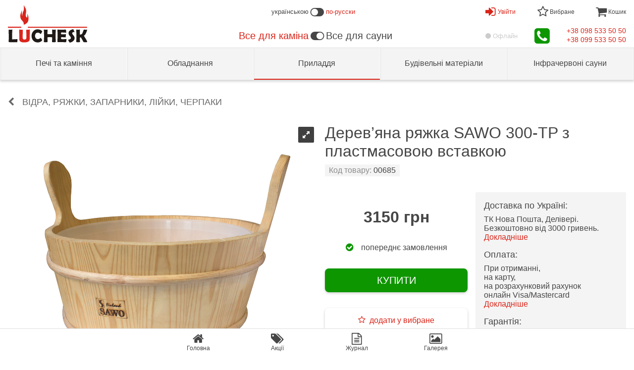

--- FILE ---
content_type: text/html; charset=UTF-8
request_url: https://saunabud.com/p00685-sawo-300-tp/
body_size: 146504
content:
     <!DOCTYPE html>
<html lang="uk" dir="ltr">
<head>
    
  
  
    
    <script>
    (function(i,s,o,g,r,a,m){i['GoogleAnalyticsObject']=r;i[r]=i[r]||function(){
    (i[r].q=i[r].q||[]).push(arguments)},i[r].l=1*new Date();a=s.createElement(o),
    m=s.getElementsByTagName(o)[0];a.async=1;a.src=g;m.parentNode.insertBefore(a,m)
    })(window,document,'script','//www.google-analytics.com/analytics.js','ga');

    ga('create', 'UA-73762698-1', 'auto');
      ga('send', 'pageview');
    </script>

    <!-- Google tag (gtag.js) -->
    <script async src="https://www.googletagmanager.com/gtag/js?id=G-GMVMQ2DHV4"></script>
    <script>
      window.dataLayer = window.dataLayer || [];
      function gtag(){dataLayer.push(arguments);}
      gtag('js', new Date());

      gtag('config', 'G-GMVMQ2DHV4');
    </script>
    

  

    <meta charset="UTF-8">
    <title>
                                                Дерев’яна ряжка SAWO 300-TP з пластмасовою вставкою – ціна, купити | LUCHESK
                        </title>
    <meta content="
                            SAWO Ряжка 10л 300-TP: купити з безкоштовною доставкою по Україні ➤ LUCHESK ☎ +380985335050, +380995335050
        " name="description">

        <meta property="og:site_name" content="LUCHESK">
    <meta property="og:type" content="article">
    <meta property="og:title" content="Дерев’яна ряжка SAWO 300-TP з пластмасовою вставкою – ціна, купити | LUCHESK">

                    <meta property="og:image" content="https://saunabud.com/-/s/uploads/ru/00/00/50/60/original-1406546110.jpg">

            <meta property="og:url" content="https://saunabud.com/p00685-sawo-300-tp/">
        <meta property="og:description" content="SAWO Ряжка 10л 300-TP: купити з безкоштовною доставкою по Україні ➤ LUCHESK ☎ +380985335050, +380995335050">

    <meta name="viewport" content="width=device-width, initial-scale=1.0">

            <link rel="canonical" href="https://saunabud.com/p00685-sawo-300-tp/" >

        <link rel="alternate" hreflang="uk" href="https://saunabud.com/p00685-sawo-300-tp/" >        <link rel="alternate" hreflang="ru" href="https://saunaexpo.com/p00685-sawo-300-tp/" >                        <style>/* luchesk-standard sauna */
	*,
	*::before,
	*::after	{
		-webkit-background-clip: padding-box;
		-moz-background-clip: padding-box;
		background-clip: padding-box;
		background-color: transparent;
		background-image: none;
		border: 0px solid transparent;
		border-collapse: collapse;
		border-image-width: 0;
		box-sizing: border-box;
		-webkit-box-sizing: border-box;
		-moz-box-sizing: border-box;
		font-family: Verdana, Tahoma, Calibri, sans-serif;
		margin: 0;
		outline: 0px solid transparent;
		overflow-wrap: break-word;
		padding: 0;
		quotes: "«" "»" '"' '"';
		text-transform: none;
		vertical-align: top;
		/*word-break: break-all;*/
		word-wrap: break-word;
	}
	a	{
		color: rgb(70, 70, 70);
		text-decoration: none !important;
	}
	a:hover	{
		color: rgb(218, 36, 25);
	}
	body	{
		background-color: rgb(255, 255, 255);
		color: rgb(70, 70, 70);
		margin: 0 auto 56px;
		min-height: 320px;
		min-width: 320px;
		overflow: auto;
		position: relative;
		-webkit-transition: all .3s ease-out .1s;
		-moz-transition: all .3s ease-out .1s;
		-o-transition: all .3s ease-out .1s;
		transition: all .3s ease-out .1s;
		z-index: 0;
	}
	body[data-page-type='finish'],
	body[data-page-type='order']	{
		border-width: 0;
		margin: auto;
	}
	button	{
		cursor: pointer;
	}
	img	{
		height: auto;
		max-height: 100%;
		max-width: 100%;
		width: auto;
	}
	h1,
	h2,
	h3,
	h4,
	h5,
	h6	{
		font-size: 16px;
		font-weight: normal;
		padding: 0;
		margin: 0;
	}
	.text-center	{
		text-align: center;
	}
	@font-face {
		font-family: 'fontello';
		font-style: normal;
		font-weight: normal;
		src: url(/-/css/fonts/fontello.eot);
		src: url(/-/css/fonts/fontello.eot#iefix) format('embedded-opentype'),
			url(/-/css/fonts/fontello.woff2) format('woff2'),
			url(/-/css/fonts/fontello.woff) format('woff'),
			url(/-/css/fonts/fontello.ttf) format('truetype'),
			url(/-/css/fonts/fontello.svg#fontello) format('svg');
	}
	@media (max-width: 1023px)	{
		body	{
			border-width: 1px 0;
			margin: 52px auto 56px;
		}
		body.page-left-menu-open	{
			transition: all .5s ease-out .3s;
		}
	}
/* luchesk-standard */
/* form */
	form > .container	{
		padding: 0 16px;
	}
	form .header	{
		margin: 16px auto;
	}
	form .header .big-text	{
		font-size: 24px;
		margin: 16px auto;
	}
	form .header .middle-text	{
		font-size: 18px;
		margin: 16px auto;
	}
	form .form-input	{
		margin: 32px auto;
	}
	form .form-input label	{
		display: block;
		margin: 0 0 4px;
	}
	form .form-input input.block	{
		background-color: rgb(255, 255, 255);
		border-color: rgb(224, 224, 224);
		border-width: 1px;
		display: block;
		font-size: 18px;
		line-height: 24px;
		padding: 4px 8px;
		width: 100%;
	}
	form .form-input select.block	{
		background-color: rgb(255, 255, 255);
		border-color: rgb(224, 224, 224);
		border-width: 1px;
		display: block;
		font-size: 18px;
		line-height: 24px;
		padding: 4px 8px;
		width: 100%;
	}
	form .form-input .input-telephone-code	{
		line-height: 24px;
		padding: 0 0 0 64px;
		position: relative;
	}
	form .form-input .input-telephone-code::before	{
		content: '+380 ';
		display: block;
		font-size: 18px;
		left: 0;
		padding: 5px 0;
		position: absolute;
	}
	form .form-input input.block:invalid	{
		border-color: rgb(255, 0, 0);
		box-shadow: none;
	}
	form .form-input input.block:focus	{
		border-color: rgb(13, 150, 0);
	}
	form .form-input select.block:invalid	{
		border-color: rgb(255, 0, 0);
		box-shadow: none;
	}
	form .form-input select.block:focus	{
		border-color: rgb(13, 150, 0);
	}
	form .form-input .input-error-text	{
		color: rgb(255, 0, 0);
		display: none;
		font-size: 14px;
		line-height: 20px;
		margin: 4px auto;
	}
	form .form-input[data-error-type='1'] > .input-error-text[data-error-type='1']	{
		display: block;
	}
	form .form-input .saved-data	{
		font-size: 18px;
		line-height: 24px;
	}
	form .form-textarea	{
		margin: 32px auto;
	}
	form .form-textarea label	{
		display: block;
		margin: 0 0 4px;
	}
	form .form-textarea textarea	{
		background-color: rgb(255, 255, 255);
		border-color: rgb(224, 224, 224);
		border-width: 1px;
		display: block;
		font-size: 18px;
		height: 120px;
		line-height: 24px;
		padding: 0 4px;
		width: 100%;
	}
	form .form-only-text-buttons	{
		background-color: rgb(255, 255, 255);
		border-color: rgb(244, 244, 244);
		border-width: 1px 0 0 0;
		bottom: 0;
		display: flex;
		flex-wrap: wrap;
		justify-content: flex-end;
		margin: 24px auto 0;
		padding: 8px 0;
	}
	form .form-only-text-buttons > button	{
		border-radius: 2px;
		cursor: pointer;
		flex: none;
		font-size: 14px;
		line-height: 36px;
		min-width: 64px;
		padding: 0 16px;
		overflow: hidden;
		white-space: nowrap;
	}
	form .form-flat-buttons > button.reset	{
		color: rgb(140, 140, 140);
	}
	form .form-flat-buttons > button.submit	{
		color: rgb(13, 150, 0);
	}
	form .form-flat-buttons	{
		display: flex;
		padding: 8px 0;
	}
	form .form-flat-buttons.right	{
		justify-content: flex-end;
	}
	form .form-flat-buttons > button	{
		border-radius: 2px;
		color: rgb(87, 127, 255);
		cursor: pointer;
		flex: none;
		font-size: 14px;
		line-height: 32px;
		margin: 0 8px;
		padding: 0 8px;
		overflow: hidden;
		text-align: center;
		white-space: nowrap;
	}
	form[data-form-state='edit'] *:not([data-form-state~='edit']),
	form[data-form-state='saved'] *:not([data-form-state~='saved'])	{
		display: none !important;
	}
/* form */
/* buttons */
	.button	{
		cursor: pointer;
	}
	.button.type1	{
		border-radius: 8px;
		box-shadow: 0px 2px 5px 0px rgba(0, 0, 0, .2);
		display: block;
		font-size: 20px;
		line-height: 24px;
		margin: 32px auto;
		padding: 12px 24px;
		text-align: center;
		width: 100%;
	}
	.button.type1:hover	{
		box-shadow: 0px 5px 12px 0px rgba(0, 0, 0, .2);
	}
	.button.type2	{
		border-radius: 4px;
		display: block;
		font-size: 16px;
		line-height: 24px;
		padding: 8px 16px;
		text-align: center;
		width: 100%;
	}
	.button.type3	{
		border-radius: 28px;
		box-shadow: 0 8px 8px rgba(0, 0, 0, .4);
		cursor: pointer;
		display: block;
		height: 56px;
		margin: auto;
		width: 56px;
		-webkit-transition: all .3s linear 0s;
		-moz-transition: all .3s linear 0s;
		-o-transition: all .3s linear 0s;
		transition: all .3s linear 0s;
	}
	.button.type4	{
		border-radius: 4px;
		display: inline-block;
		font-size: 14px;
		line-height: 24px;
		padding: 8px 16px;
		text-align: center;
	}
	.button.facebook	{
		background-color: rgb(59, 89, 153);
		color: rgb(255, 255, 255);
	}
	.button.google	{
		background-color: rgb(215, 45, 32);
		color: rgb(255, 255, 255);
	}
	.button.green	{
		background-color: rgb(14, 150, 0);
		color: rgb(255, 255, 255);
	}
	.button.green:hover	{
		background-color: rgb(15, 165, 0);
		color: rgb(255, 255, 255);
	}
	.button.white	{
		background-color: rgb(255, 255, 255);
		color: rgb(218, 36, 25);
	}
	.button.white:hover	{
		background-color: rgb(244, 244, 244);
	}
/* buttons */
/* body > header */
	body > header	{
		position: relative;
		z-index: 100;
	}
	[data-page-type='finish'] > header,
	[data-page-type='order'] > header	{
		text-align: center;
	}
	[data-page-type='finish'] > header > .logo,
	[data-page-type='order'] > header > .logo	{
		background-color: rgb(255, 255, 255);
		background-image: url(/-/img/luchesk-logo-big.svg);
		background-position: 50% 50%;
		background-repeat: no-repeat;
		background-size: 160px auto;
		display: block;
		height: 96px;
		margin: auto;
		width: 160px;
	}
	body > header > .first{
		background-color: rgb(255, 255, 255);
		left: 0;
		position: relative;
		right: 0;
		top: 0;
		z-index: 2;
	}
	body > header > .first > .container	{
		align-items: center;
		display: flex;
		justify-content: space-between;
		margin: 0 auto;
		max-width: 1280px;
		text-align: center;
	}
	body > header > .first > .container > .left	{
		align-items: center;
		display: flex;
	}
	body > header > .first > .container > .centre	{
	}
	body > header > .first > .container > .centre > .top	{
		align-items: center;
		display: flex;
		font-size: 13px;
		justify-content: center;
		height: 48px;
	}
	body > header > .first > .container > .centre > .bottom	{
		align-items: center;
		display: flex;
		font-size: 20px;
		justify-content: center;
		height: 48px;
	}
	body > header > .first > .container > .centre .icon-switch-left	{
		-webkit-transform: rotateY(180deg);
		-moz-transform: rotateY(180deg);
		-o-transform: rotateY(180deg);
		-ms-transform: rotateY(180deg);
		transform: rotateY(180deg);
	}
	body > header > .first > .container > .centre .icon-switch-left::before	{
		content: '\f205';
		font-family: 'fontello';
		vertical-align: middle;
	}
	body > header > .first > .container > .centre .icon-switch-right	{
	}
	body > header > .first > .container > .centre .icon-switch-right::before	{
		content: '\f205';
		font-family: 'fontello';
		vertical-align: middle;
	}
	body > header > .first > .container > .centre .icon-switch-left::before,
	body > header > .first > .container > .centre .icon-switch-right::before	{
		font-size: 24px;
		padding: 0 4px;
	}
	body > header > .first > .container > .centre .text.left	{
		text-align: left;
	}
	body > header > .first > .container > .centre .text.right	{
		text-align: right;
	}
	body > header > .first > .container > .centre a.text	{
		color: rgb(218, 36, 25);
	}
	body > header > .first > .container > .right .menu > .switch	{
		height: 48px;
		line-height: 48px;
	}
	body > header > .first > .container > .right .menu > .items	{
		background-color: rgb(204, 204, 204);
		box-shadow: 0px 5px 8px 0px rgba(0, 0, 0, .2);
		display: none;
		max-height: calc(100vh - 53px);
		min-width: 320px;
		max-width: 480px;
		overflow: auto;
		position: absolute;
		right: 0;
		text-align: left;
		z-index: 2;
	}
	body > header > .first > .container > .right .menu[data-present]:hover > .switch::before,
	body > header > .first > .container > .right .menu[data-present]:hover > .switch::after	{
		border-width: 0 6px 6px;
		content: '';
		display: block;
		left: 0;
		margin: auto;
		position: absolute;
		right: 0;
		width: 0;
	}
	body > header > .first > .container > .right .menu[data-present]:hover > .switch::before	{
		bottom: 0;
		border-bottom-color: rgb(204, 204, 204);
		z-index: 2;
	}
	body > header > .first > .container > .right .menu[data-present]:hover > .switch::after	{
		bottom: -1px;
		border-bottom-color: rgb(255, 255, 255);
		z-index: 3;
	}
	body > header > .first > .container > .right .menu:hover > .items	{
		display: block;
	}
	body > header > .first > .container > .right > .top	{
		align-items: center;
		display: flex;
		justify-content: space-between;
	}
	body > header > .first > .container > .right > .top > .user > .switch	{
		align-items: center;
		color: rgb(218, 36, 25);
		cursor: pointer;
		display: none;
		font-size: 12px;
		position: relative;
		text-align: center;
	}
	body > header > .first > .container > .right > .top > .user:hover > .switch::after	{
		border-bottom-color: rgb(244, 244, 244);
	}
	body > header > .first > .container > .right > .top > .user > .switch > .icon	{
		margin: 0 4px 0 0;
	}
	body > header > .first > .container > .right > .top > .user > .switch > .icon::before	{
		font-family: 'fontello';
		font-size: 24px;
	}
	body > header > .first > .container > .right > .top > .user > .items	{
		display: none;
	}
	body > header > .first > .container > .right > .top > .user[data-user='logged'] > .switch[data-user='logged']	{
		display: flex;
	}
	body > header > .first > .container > .right > .top > .user[data-user='logged'] > .switch[data-user='logged'] > .icon.font::before	{
		content: '\f2be';
	}
	body > header > .first > .container > .right > .top > .user[data-user='logged'] > .switch[data-user='logged'] > .icon.avatar	{
		background-position: 50% 50%;
		background-repeat: no-repeat;
		background-size: contain;
		border-radius: 24px;
		height: 32px;
		overflow: hidden;
		width: 32px;
	}
	body > header > .first > .container > .right > .top > .user[data-user='logged']:hover > .items[data-user='logged']	{
		display: block;
	}
	body > header > .first > .container > .right > .top > .user[data-user='logged'] > .items[data-user='logged'] > .item	{
		background-color: rgb(255, 255, 255);
		display: block;
		font-size: 16px;
		margin: 1px;
	}
	body > header > .first > .container > .right > .top > .user[data-user='logged'] > .items[data-user='logged'] > .user-name	{
		background-color: rgb(244, 244, 244);
		padding: 16px;
	}
	body > header > .first > .container > .right > .top > .user[data-user='logged'] > .items[data-user='logged'] > .link	{
		line-height: 48px;
		padding: 0 16px;
	}
	body > header > .first > .container > .right > .top > .user[data-user='logged'] > .items[data-user='logged'] > .left-icon	{
		padding: 0 16px 0 64px;
		position: relative;
	}
	body > header > .first > .container > .right > .top > .user[data-user='logged'] > .items[data-user='logged'] > .left-icon::before	{
		bottom: 0;
		display: block;
		font-family: 'fontello';
		font-size: 24px;
		font-style: normal;
		height: 48px;
		left: 0;
		line-height: 48px;
		margin: auto;
		position: absolute;
		text-align: center;
		top: 0;
		width: 48px;
	}
	body > header > .first > .container > .right > .top > .user[data-user='logged'] > .items[data-user='logged'] > .left-icon.profile::before	{
		content: '\e81a';
	}
	body > header > .first > .container > .right > .top > .user[data-user='logged'] > .items[data-user='logged'] > .left-icon.history::before	{
		content: '\f1da';
	}
	body > header > .first > .container > .right > .top > .user[data-user='logged'] > .items[data-user='logged'] > .left-icon.response::before	{
		content: '\f0e5';
	}
	body > header > .first > .container > .right > .top > .user[data-user='logged'] > .items[data-user='logged'] > .left-icon.exit::before	{
		content: '\e818';
	}
	body > header > .first > .container > .right > .top > .user[data-user='logged'] > .items[data-user='logged'] > .item > .title	{
		font-size: 16px;
		line-height: 48px;
	}
	body > header > .first > .container > .right > .top > .user[data-user='not-logged'] > .switch[data-user='not-logged']	{
		display: flex;
	}
	body > header > .first > .container > .right > .top > .user[data-user='not-logged'] > .switch[data-user='not-logged'] > .icon::before	{
		content: '\e817';
	}
	body > header > .first > .container > .right > .top > .user[data-user='not-logged'] > .items[data-user='not-logged']	{
		background-color: rgb(244, 244, 244);
		border-color: rgb(204, 204, 204);
		border-width: 1px;
		max-width: 320px;
		padding: 0 16px;
	}
	body > header > .first > .container > .right > .top > .user[data-user='not-logged']:hover > .items[data-user='not-logged']	{
		display: block;
	}
	body > header > .first > .container > .right > .top > .user[data-user='not-logged'] > .items[data-user='not-logged'] .text	{
		font-size: 24px;
		margin: 32px auto;
	}
	body > header > .first > .container > .right > .top > .bookmarks > .switch	{
		font-size: 12px;
		position: relative;
		text-align: center;
	}
	body > header > .first > .container > .right > .top > .bookmarks[data-present] > .switch	{
		color: rgb(218, 36, 25);
		cursor: pointer;
	}
	body > header > .first > .container > .right > .top > .bookmarks > .switch > .icon::before	{
		content: '\e802';
		font-family: 'fontello';
		font-size: 24px;
	}
	body > header > .first > .container > .right > .top > .bookmarks[data-present] > .switch > .icon::before	{
		content: '\e801';
		font-family: 'fontello';
		font-size: 24px;
	}
	body > header > .first > .container > .right > .top > .bookmarks > .items > .item	{
		background-color: rgb(255, 255, 255);
		display: block;
		margin: 1px;
	}
	body > header > .first > .container > .right > .top > .bookmarks > .items > .item.bookmark	{
		align-items: center;
		display: flex;
		font-size: 14px;
		justify-content: flex-end;
		padding: 0;
	}
	body > header > .first > .container > .right > .top > .bookmarks > .items > .item.bookmark > .name	{
		padding: 8px;
		text-align: left;
		width: 100%;
	}
	body > header > .first > .container > .right > .top > .bookmarks > .items > .item.bookmark > .price	{
		flex: none;
		line-height: 48px;
		overflow: hidden;
		text-align: right;
		white-space: nowrap;
		width: 100px;
	}
	body > header > .first > .container > .right > .top > .bookmarks > .items > .item.bookmark > .delete	{
		color: rgb(218, 36, 25);
		cursor: pointer;
		flex: none;
		font-size: 18px;
		height: 48px;
		line-height: 48px;
		text-align: center;
		width: 48px;
	}
	body > header > .first > .container > .right > .top > .bookmarks > .items > .item.link > .link	{
		color: rgb(218, 36, 25);
		display: block;
		font-size: 14px;
		line-height: 48px;
		text-align: center;
		vertical-align: middle;
	}
	body > header > .first > .container > .right > .top > .bookmarks > .items > .item.link > .link::before	{
		content: '\e814';
		font-family: 'fontello';
		font-size: 16px;
		font-style: normal;
		margin: 0 4px 0 0;
		vertical-align: middle;
	}
	body > header > .first > .container > .right > .top > .basket > .switch	{
		font-size: 12px;
		position: relative;
		text-align: center;
	}
	body > header > .first > .container > .right > .top > .basket[data-present] > .switch	{
		color: rgb(218, 36, 25);
		cursor: pointer;
	}
	body > header > .first > .container > .right > .top > .basket > .switch > .icon::before	{
		content: '\e803';
		font-family: 'fontello';
		font-size: 24px;
	}
	body > header > .first > .container > .right > .top > .basket > .items > .item	{
		background-color: rgb(255, 255, 255);
		display: block;
		margin: 1px;
	}
	body > header > .first > .container > .right > .top > .basket > .items > .item.product	{
		align-items: center;
		display: flex;
		font-size: 14px;
		justify-content: flex-end;
		padding: 0;
	}
	body > header > .first > .container > .right > .top > .basket > .items > .item.product > .name	{
		padding: 8px;
		text-align: left;
		width: 100%;
	}
	body > header > .first > .container > .right > .top > .basket > .items > .item.product > .number	{
		flex: none;
		line-height: 48px;
		text-align: right;
		width: 48px;
	}
	body > header > .first > .container > .right > .top > .basket > .items > .item.product > .times	{
		flex: none;
		line-height: 48px;
		text-align: center;
		width: 24px;
	}
	body > header > .first > .container > .right > .top > .basket > .items > .item.product > .price	{
		flex: none;
		line-height: 48px;
		overflow: hidden;
		padding: 0 8px 0 0;
		text-align: right;
		white-space: nowrap;
		width: 100px;
	}
	body > header > .first > .container > .right > .top > .basket > .items > .item.amount	{
		display: flex;
		font-size: 18px;
		justify-content: space-between;
		line-height: 48px;
		padding: 0 8px;
	}
	body > header > .first > .container > .right > .top > .basket > .items > .item.links	{
		align-items: center;
		display: flex;
		justify-content: space-between;
		padding: 8px;
	}
	body > header > .first > .container > .right > .top > .basket > .items > .item.links > .link	{
		color: rgb(218, 36, 25);
		cursor: pointer;
		font-size: 14px;
		line-height: 32px;
	}
	body > header > .first > .container > .right > .top > .basket > .items > .item.links > .link::before	{
		content: '\e80c';
		color: rgb(218, 36, 25);
		font-family: 'fontello';
		font-style: normal;
		margin: 0 4px 0 0;
	}
	body > header > .first > .container > .right > .bottom	{
		align-items: center;
		cursor: pointer;
		display: flex;
		justify-content: space-between;
	}
	body > header > .first > .container > .right > .bottom > .icon-status-online	{
		font-size: 13px;
		height: 17px;
		vertical-align: middle;
	}
	body > header > .first > .container > .right > .bottom > .icon-status-online::before	{
		color: rgb(13, 150, 0);
		content: '\f111';
		font-family: 'fontello';
		margin: 0 8px 0 auto;
		vertical-align: middle;
	}
	body > header > .first > .container > .right > .bottom > .status	{
		font-size: 13px;
	}
	body > header > .first > .container > .right > .bottom > .status > span	{
		display: none;
	}
	body > header > .first > .container > .right > .bottom > .status > span::before	{
		content: '\f111';
		font-family: 'fontello';
		margin: 0 4px 0 auto;
		vertical-align: baseline;
	}
	body > header > .first > .container > .right > .bottom > .online > .online	{
		color: rgb(13, 150, 0);
		display: block;
	}
	body > header > .first > .container > .right > .bottom > .offline > .offline	{
		color: rgb(204, 204, 204);
		display: block;
	}
	body > header > .first > .container > .right > .bottom > .contacts > .switch	{
		position: relative;
		text-align: center;
	}
	body > header > .first > .container > .right > .bottom > .contacts > .switch > .icon::before	{
		color: rgb(13, 150, 0);
		content: '\f098';
		font-family: 'fontello';
		font-size: 36px;
	}
	body > header > .first > .container > .right > .bottom > .contacts > .items > .item	{
		background-color: rgb(255, 255, 255);
		display: block;
		line-height: 48px;
		margin: 1px;
		padding: 0 48px 0 16px;
		position: relative;
	}
	body > header > .first > .container > .right > .bottom > .contacts > .items > .item::after	{
		bottom: 0;
		display: block;
		font-family: 'fontello';
		font-size: 24px;
		font-style: normal;
		height: 48px;
		line-height: 48px;
		margin: auto;
		position: absolute;
		right: 0;
		text-align: center;
		top: 0;
		width: 48px;
	}
	body > header > .first > .container > .right > .bottom > .contacts > .items > .item.tel::after	{
		color: rgb(13, 150, 0);
		content: '\e81f';
	}
	body > header > .first > .container > .right > .bottom > .contacts > .items > .item.skype::after	{
		color: rgb(18, 165, 244);
		content: '\e819';
	}
	body > header > .first > .container > .right > .bottom > .phones > .phone > a	{
		color: rgb(218, 36, 25);
		font-size: 14px;
	}
	body > header > [data-layer-type="on-demand-authorization"] > .content > .text	{
		font-size: 24px;
		margin: 32px auto;
	}
	body > header > [data-layer-type="on-demand-authorization"] > .content > form > *	{
		display: none;
	}
	body > header > [data-layer-type="on-demand-authorization"] > .content > form > .text	{
		font-size: 24px;
		margin: 32px auto;
	}
	body > header > [data-layer-type="on-demand-authorization"] > .content > form[data-form-state="email-was-sending"] > [data-form-state="email-was-sending"],
	body > header > [data-layer-type="on-demand-authorization"] > .content > form[data-form-state="email-was-not-sending"] > [data-form-state="email-was-not-sending"]	{
		display: block;
	}
	@media (max-width: 1023px)	{
		body > header .desktop	{
			display: none;
		}
		body > header > .first	{
			border-color: rgb(224, 224, 224);
			border-width: 0 0 1px 0;
			position: fixed;
			box-shadow: 0px 2px 5px 0px rgba(0, 0, 0, .2);
		}
		body > header > .first > .container	{
			height: 52px;
		}
		body > header > .first > .container > .left > .switch	{
			cursor: pointer;
			line-height: 52px;
			text-align: center;
			width: 48px;
		}
		body > header > .first > .container > .left > .switch::before	{
			content: '\e800';
			font-family: 'fontello';
			font-size: 32px;
		}
		body > header > .first > .container > .left > .logo	{
			display: none;
		}
		body > header > .first > .container > .centre > .top	{
			display: none;
		}
		body > header > .first > .container > .right	{
			display: flex;
			height: 52px;
			justify-content: flex-end;
		}
		body > header > .first > .container > .right .menu > .switch	{
			height: 52px;
			line-height: 52px;
			width: 64px;
		}
		body > header > .first > .container > .right > .bottom > .status	{
			display: none;
		}
		body > header > .first > .container > .right > .bottom > .contacts > .items	{
			top: 52px;
		}
		body > header > .first > .container > .right > .bottom > .phones	{
			display: none;
		}
		body > header > .second	{
			background-color: rgb(255, 255, 255);
			border-width: 0 4px 0 0;
			-webkit-border-image: -webkit-linear-gradient(right, rgba(0, 0, 0, .3), rgba(0, 0, 0, 0)) 0 100%;
			-moz-border-image: -moz-linear-gradient(right, rgba(0, 0, 0, .3), rgba(0, 0, 0, 0)) 0 100%;
			-o-border-image: -o-linear-gradient(right, rgba(0, 0, 0, .3), rgba(0, 0, 0, 0)) 0 100%;
			border-image: linear-gradient(to right, rgba(0, 0, 0, .3), rgba(0, 0, 0, 0)) 0 100%;
			bottom: 0;
			display: block;
			left: -320px;
			max-width: 90%;
			max-width: calc(100vw - 32px);
			overflow:auto;
			position: fixed;
			top: 0;
			-webkit-transition: all .3s ease-out .1s;
			-moz-transition: all .3s ease-out .1s;
			-o-transition: all .3s ease-out .1s;
			transition: all .3s ease-out .1s;
			width: 320px;
			z-index: 4;
		}
		body > header > .second > .top-line	{
			border-color: rgb(224, 224, 224);
			border-width: 0 0 1px;
			height: 53px;
			padding: 0 128px 0 16px;
			position: relative;
		}
		body > header > .second > .top-line > .logo	{
			background-color: rgb(255, 255, 255);
			background-image: url(/-/img/luchesk-logo-small.svg);
			background-position: 50% 50%;
			background-repeat: no-repeat;
			background-size: 100% auto;
			display: block;
			height: 52px;
			max-width: 160px;
			position: static;
		}
		body > header > .second > .menu.help > .switch,
		body > header > .second > .menu.language > .switch	{
			height: 52px;
			min-width: 48px;
			position: absolute;
			text-align: center;
			top: 0;
		}
		body > header > .second > .menu.help[data-present] > .switch,
		body > header > .second > .menu.language[data-present] > .switch	{
			color: rgb(218, 36, 25);
			cursor: pointer;
		}
		body > header > .second > .menu.help > .switch	{
			right: 64px;
		}
		body > header > .second[data-menu-opened='help'] > .menu.help > .switch	{
			border-color: rgb(218, 36, 25);
			border-width: 0 0 3px 0;
		}
		body > header > .second > .menu.help > .switch > .icon::before	{
			bottom: 0;
			content: '\e80b';
			font-family: 'fontello';
			font-size: 24px;
			left: 0;
			line-height: 52px;
			margin: auto;
			position: absolute;
			right: 0;
			top: 0;
		}
		body > header > .second > .menu.help .items	{
			border-color: rgb(224, 224, 224);
			border-width: 0 0 1px;
			display: none;
		}
		body > header > .second[data-menu-opened='help'] > .menu.help > .items	{
			display: block;
		}
		body > header > .second > .menu.help > .items > .item	{
		}
		body > header > .second > .menu.help > .items > .link	{
			background-color: rgb(244, 244, 244);
			font-size: 16px;
			line-height: 48px;
			padding: 0 16px;
		}
		body > header > .second > .menu.help > .items > .left-icon	{
			padding: 0 16px 0 64px;
			position: relative;
		}
		body > header > .second > .menu.help > .items > .left-icon::before	{
			bottom: 0;
			display: block;
			font-family: 'fontello';
			font-size: 24px;
			font-style: normal;
			height: 48px;
			left: 16px;
			line-height: 48px;
			margin: auto;
			position: absolute;
			text-align: center;
			top: 0;
			width: 32px;
		}
		body > header > .second > .menu.help > .items > .left-icon.payment::before	{
			content: '\e81e';
		}
		body > header > .second > .menu.help > .items > .left-icon.delivery::before	{
			content: '\e81d';
		}
		body > header > .second > .menu.help > .items > .left-icon.warranty::before	{
			content: '\f132';
		}
		body > header > .second > .menu.language > .switch	{
			color: rgb(218, 36, 25);
			line-height: 52px;
			right: 0;
			width: 64px;
		}
		body > header > .second > .menu.user > .switch	{
			align-items: center;
			border-color: rgb(224, 224, 224);
			border-width: 0 0 1px;
			color: rgb(218, 36, 25);
			cursor: pointer;
			display: none;
			height: 53px;
			line-height: 52px;
			padding: 0 41px 0 16px;
			position: relative;
		}
		body > header > .second > .menu.user[data-user='logged'] > .switch[data-user='logged'],
		body > header > .second > .menu.user[data-user='not-logged'] > .switch[data-user='not-logged']	{
			display: flex;
		}
		body > header > .second > .menu.user > .switch::after	{
			bottom: 0;
			color: rgb(70, 70, 70);
			content: '\e804';
			font-family: 'fontello';
			height: 32px;
			line-height: 32px;
			margin: auto;
			position: absolute;
			right: 16px;
			text-align: right;
			top: 0;
		}
		body > header > .second[data-menu-opened='user'] > .menu.user > .switch::after	{
			content: '\e805';
		}
		body > header > .second > .menu.user > .switch > .icon	{
			margin: 0 16px 0 0;
		}
		body > header > .second > .menu.user > .switch[data-user='not-logged'] > .icon::before	{
			content: '\e817';
			font-family: 'fontello';
			font-size: 24px;
		}
		body > header > .second > .menu.user > .switch[data-user='logged'] > .icon.font::before	{
			content: '\f2be';
			font-family: 'fontello';
			font-size: 24px;
		}
		body > header > .second > .menu.user > .switch > .icon.avatar	{
			background-position: 50% 50%;
			background-repeat: no-repeat;
			background-size: contain;
			border-radius: 24px;
			height: 40px;
			overflow: hidden;
			width: 40px;
		}
		body > header > .second > .menu.user > .switch > .user-name	{
			overflow: hidden;
			white-space: nowrap;
		}
		body > header > .second > .menu.user .items	{
			border-color: rgb(224, 224, 224);
			border-width: 0 0 1px;
			display: none;
		}
		body > header > .second[data-menu-opened='user'] > .menu.user[data-user='logged'] > .items[data-user='logged']	{
			display: block;
		}
		body > header > .second[data-menu-opened='user'] > .menu.user[data-user='not-logged'] > .items[data-user='not-logged']	{
			background-color: rgb(244, 244, 244);
			border-color: transparent transparent rgb(224, 224, 224);
			border-width: 1px;
			display: block;
			padding: 0 16px;
		}
		body > header > .second[data-menu-opened='user'] > .menu.user[data-user='not-logged'] > .items[data-user='not-logged'] .text	{
			font-size: 24px;
			margin: 32px auto;
		}
		body > header > .second > .menu.user > .items > .item	{
		}
		body > header > .second > .menu.user > .items[data-user='logged'] > .link	{
			background-color: rgb(244, 244, 244);
			line-height: 48px;
			padding: 0 16px;
		}
		body > header > .second > .menu.user > .items[data-user='logged'] > .left-icon	{
			padding: 0 16px 0 64px;
			position: relative;
		}
		body > header > .second > .menu.user > .items[data-user='logged'] > .left-icon::before	{
			bottom: 0;
			display: block;
			font-family: 'fontello';
			font-size: 24px;
			font-style: normal;
			height: 48px;
			left: 16px;
			line-height: 48px;
			margin: auto;
			position: absolute;
			text-align: center;
			top: 0;
			width: 32px;
		}
		body > header > .second > .menu.user > .items[data-user='logged'] > .left-icon.profile::before	{
			content: '\e81a';
		}
		body > header > .second > .menu.user > .items[data-user='logged'] > .left-icon.history::before	{
			content: '\e81b';
		}
		body > header > .second > .menu.user > .items[data-user='logged'] > .left-icon.response::before	{
			content: '\f0e5';
		}
		body > header > .second > .menu.user > .items[data-user='logged'] > .left-icon.exit::before	{
			content: '\e818';
		}
		body > header > .second > .menu.product-groups .items	{
			display: none;
		}
		body > header > .second > .menu.product-groups > .items	{
			display: block;
		}
		body > header > .second > .menu.product-groups > .items .section-name	{
			cursor: pointer;
			padding: 16px 41px 16px 16px;
			position: relative;
		}
		body > header > .second > .menu.product-groups > .items .items .section-name	{
			padding-left: 57px;
		}
		body > header > .second > .menu.product-groups > .items .items .items .section-name	{
			padding-left: 73px;
		}
		body > header > .second > .menu.product-groups > .items .items .items .items .section-name	{
			padding-left: 89px;
		}
		body > header > .second > .menu.product-groups > .items .section-name::after	{
			bottom: 0;
			content: '\e804';
			font-family: 'fontello';
			height: 32px;
			line-height: 32px;
			margin: auto;
			position: absolute;
			right: 16px;
			text-align: right;
			top: 0;
		}
		body > header > .second > .menu.product-groups > .items .item.link	{
			display: block;
			padding: 16px 16px 16px 22px;
			position: relative;
		}
		body > header > .second > .menu.product-groups > .items .item.link::before	{
			bottom: 0;
			color: rgb(218, 36, 25);
			content: '\e813';
			font-family: 'fontello';
			height: 32px;
			left: 16px;
			line-height: 32px;
			margin: auto;
			position: absolute;
			text-align: left;
			top: 0;
		}
		body > header > .second > .menu.product-groups > .items .items .item.link	{
			padding-left: 38px;
		}
		body > header > .second > .menu.product-groups > .items .items .items .item.link	{
			padding-left: 54px;
		}
		body > header > .second > .menu.product-groups > .items .items .items .items .item.link	{
			padding-left: 70px;
		}
		body > header > .second > .menu.product-groups .items[data-opened-node-id='1'] > .item:nth-child(1) > .items,
		body > header > .second > .menu.product-groups .items[data-opened-node-id='2'] > .item:nth-child(2) > .items,
		body > header > .second > .menu.product-groups .items[data-opened-node-id='3'] > .item:nth-child(3) > .items,
		body > header > .second > .menu.product-groups .items[data-opened-node-id='4'] > .item:nth-child(4) > .items,
		body > header > .second > .menu.product-groups .items[data-opened-node-id='5'] > .item:nth-child(5) > .items,
		body > header > .second > .menu.product-groups .items[data-opened-node-id='6'] > .item:nth-child(6) > .items,
		body > header > .second > .menu.product-groups .items[data-opened-node-id='7'] > .item:nth-child(7) > .items,
		body > header > .second > .menu.product-groups .items[data-opened-node-id='8'] > .item:nth-child(8) > .items,
		body > header > .second > .menu.product-groups .items[data-opened-node-id='9'] > .item:nth-child(9) > .items,
		body > header > .second > .menu.product-groups .items[data-opened-node-id='10'] > .item:nth-child(10) > .items,
		body > header > .second > .menu.product-groups .items[data-opened-node-id='11'] > .item:nth-child(11) > .items,
		body > header > .second > .menu.product-groups .items[data-opened-node-id='12'] > .item:nth-child(12) > .items,
		body > header > .second > .menu.product-groups .items[data-opened-node-id='13'] > .item:nth-child(13) > .items,
		body > header > .second > .menu.product-groups .items[data-opened-node-id='14'] > .item:nth-child(14) > .items,
		body > header > .second > .menu.product-groups .items[data-opened-node-id='15'] > .item:nth-child(15) > .items,
		body > header > .second > .menu.product-groups .items[data-opened-node-id='16'] > .item:nth-child(16) > .items,
		body > header > .second > .menu.product-groups .items[data-opened-node-id='17'] > .item:nth-child(17) > .items,
		body > header > .second > .menu.product-groups .items[data-opened-node-id='18'] > .item:nth-child(18) > .items,
		body > header > .second > .menu.product-groups .items[data-opened-node-id='19'] > .item:nth-child(19) > .items,
		body > header > .second > .menu.product-groups .items[data-opened-node-id='20'] > .item:nth-child(21) > .items,
		body > header > .second > .menu.product-groups .items[data-opened-node-id='21'] > .item:nth-child(21) > .items,
		body > header > .second > .menu.product-groups .items[data-opened-node-id='22'] > .item:nth-child(22) > .items,
		body > header > .second > .menu.product-groups .items[data-opened-node-id='23'] > .item:nth-child(23) > .items,
		body > header > .second > .menu.product-groups .items[data-opened-node-id='24'] > .item:nth-child(24) > .items,
		body > header > .second > .menu.product-groups .items[data-opened-node-id='25'] > .item:nth-child(25) > .items,
		body > header > .second > .menu.product-groups .items[data-opened-node-id='26'] > .item:nth-child(26) > .items,
		body > header > .second > .menu.product-groups .items[data-opened-node-id='27'] > .item:nth-child(27) > .items,
		body > header > .second > .menu.product-groups .items[data-opened-node-id='28'] > .item:nth-child(28) > .items,
		body > header > .second > .menu.product-groups .items[data-opened-node-id='29'] > .item:nth-child(29) > .items,
		body > header > .second > .menu.product-groups .items[data-opened-node-id='30'] > .item:nth-child(30) > .items,
		body > header > .second > .menu.product-groups .items[data-opened-node-id='31'] > .item:nth-child(31) > .items	{
			display: block;
		}
		body > header > .second > .menu.product-groups .items[data-opened-node-id='1'] > .item:nth-child(1) > .section-name::after,
		body > header > .second > .menu.product-groups .items[data-opened-node-id='2'] > .item:nth-child(2) > .section-name::after,
		body > header > .second > .menu.product-groups .items[data-opened-node-id='3'] > .item:nth-child(3) > .section-name::after,
		body > header > .second > .menu.product-groups .items[data-opened-node-id='4'] > .item:nth-child(4) > .section-name::after,
		body > header > .second > .menu.product-groups .items[data-opened-node-id='5'] > .item:nth-child(5) > .section-name::after,
		body > header > .second > .menu.product-groups .items[data-opened-node-id='6'] > .item:nth-child(6) > .section-name::after,
		body > header > .second > .menu.product-groups .items[data-opened-node-id='7'] > .item:nth-child(7) > .section-name::after,
		body > header > .second > .menu.product-groups .items[data-opened-node-id='8'] > .item:nth-child(8) > .section-name::after,
		body > header > .second > .menu.product-groups .items[data-opened-node-id='9'] > .item:nth-child(9) > .section-name::after,
		body > header > .second > .menu.product-groups .items[data-opened-node-id='10'] > .item:nth-child(10) > .section-name::after,
		body > header > .second > .menu.product-groups .items[data-opened-node-id='11'] > .item:nth-child(11) > .section-name::after,
		body > header > .second > .menu.product-groups .items[data-opened-node-id='12'] > .item:nth-child(12) > .section-name::after,
		body > header > .second > .menu.product-groups .items[data-opened-node-id='13'] > .item:nth-child(13) > .section-name::after,
		body > header > .second > .menu.product-groups .items[data-opened-node-id='14'] > .item:nth-child(14) > .section-name::after,
		body > header > .second > .menu.product-groups .items[data-opened-node-id='15'] > .item:nth-child(15) > .section-name::after,
		body > header > .second > .menu.product-groups .items[data-opened-node-id='16'] > .item:nth-child(16) > .section-name::after,
		body > header > .second > .menu.product-groups .items[data-opened-node-id='17'] > .item:nth-child(17) > .section-name::after,
		body > header > .second > .menu.product-groups .items[data-opened-node-id='18'] > .item:nth-child(18) > .section-name::after,
		body > header > .second > .menu.product-groups .items[data-opened-node-id='19'] > .item:nth-child(19) > .section-name::after,
		body > header > .second > .menu.product-groups .items[data-opened-node-id='20'] > .item:nth-child(21) > .section-name::after,
		body > header > .second > .menu.product-groups .items[data-opened-node-id='21'] > .item:nth-child(21) > .section-name::after,
		body > header > .second > .menu.product-groups .items[data-opened-node-id='22'] > .item:nth-child(22) > .section-name::after,
		body > header > .second > .menu.product-groups .items[data-opened-node-id='23'] > .item:nth-child(23) > .section-name::after,
		body > header > .second > .menu.product-groups .items[data-opened-node-id='24'] > .item:nth-child(24) > .section-name::after,
		body > header > .second > .menu.product-groups .items[data-opened-node-id='25'] > .item:nth-child(25) > .section-name::after,
		body > header > .second > .menu.product-groups .items[data-opened-node-id='26'] > .item:nth-child(26) > .section-name::after,
		body > header > .second > .menu.product-groups .items[data-opened-node-id='27'] > .item:nth-child(27) > .section-name::after,
		body > header > .second > .menu.product-groups .items[data-opened-node-id='28'] > .item:nth-child(28) > .section-name::after,
		body > header > .second > .menu.product-groups .items[data-opened-node-id='29'] > .item:nth-child(29) > .section-name::after,
		body > header > .second > .menu.product-groups .items[data-opened-node-id='30'] > .item:nth-child(30) > .section-name::after,
		body > header > .second > .menu.product-groups .items[data-opened-node-id='31'] > .item:nth-child(31) > .section-name::after	{
			content: '\e805';
		}
		body > header > .shadow-layer	{
			background-color: rgba(0, 0, 0, 0);
			bottom: 0;
			cursor: pointer;
			left: -100%;
			position: fixed;
			right: 0;
			top: 0;
			-webkit-transition: background-color .3s ease-out .1s, left 0s .5s;
			-moz-transition: background-color .3s ease-out .1s, left 0s .5s;
			-o-transition: background-color .3s ease-out .1s, left 0s .5s;
			transition: background-color .3s ease-out .1s, left 0s .5s;
			width: 100%;
		}
		body.page-left-menu-open > header > .second	{
			left: 0;
			-webkit-transition: all .3s ease-out .1s;
			-moz-transition: all .3s ease-out .1s;
			-o-transition: all .3s ease-out .1s;
			transition: all .3s ease-out .1s;
		}
		body.page-left-menu-open > header > .shadow-layer	{
			background-color: rgba(0, 0, 0, .4);
			left: 0;
			-webkit-transition: background-color .3s ease-out .1s;
			-moz-transition: background-color .3s ease-out .1s;
			-o-transition: background-color .3s ease-out .1s;
			transition: background-color .3s ease-out .1s;
			z-index: 3;
		}
	}
	@media (max-width: 639px)	{
		body > header > .first > .container > .left	{
			width: 48px;
		}
		body > header > .first > .container > .left > .logo	{
			display: none;
		}
		body > header > .first > .container > .right .menu > .switch	{
			width: 48px;
		}
	}
	@media (max-width: 479px)	{
		body > header > .first > .container > .centre > .bottom	{
			font-size: 14px;
			line-height: 48px;
		}
		body > header > .first > .container > .right	{
			width: auto;
		}
		body > header > .first > .container > .right > .top > .menu > .switch	{
			width: 42px;
		}
		body > header > .first > .container > .right > .bottom > .contacts > .items	{
			width: 100vw;
		}
	}
	@media (min-width: 1024px)	{
		body > header .mobile	{
			display: none;
		}
		body > header > .first > .container	{
			height: 96px;
			position: relative;
			text-align: center;
		}
		body > header > .first > .container > .left	{
			width: 300px;
		}
		body > header > .first > .container > .left > .switch	{
			display: none;
		}
		body > header > .first > .container > .left > .logo	{
			background-color: rgb(255, 255, 255);
			background-image: url(/-/img/luchesk-logo-big.svg);
			background-position: 50% 50%;
			background-repeat: no-repeat;
			background-size: 160px auto;
			bottom: 0;
			display: block;
			height: 96px;
			left: 16px;
			position: absolute;
			top: 0;
			width: 160px;
		}
		body > header > .first > .container > .centre	{
			line-height: 48px;
			width: 42%;
		}
		body > header > .first > .container > .centre .text	{
			flex: none;
			width: 45%;
			white-space: nowrap;
		}
		body > header > .first > .container > .right	{
			padding: 0 16px 0 0;
			width: 300px;
		}
		body > header > .first > .container > .right .menu > .switch	{
			line-height: 48px;
		}
		body > header > .first > .container > .right > .bottom > .contacts > .items	{
			top: 96px;
		}
		body > header > .second	{
			background-color: rgb(244, 244, 244);
			border-color: rgb(224, 224, 224);
			border-width: 1px 0;
			box-shadow: 0px 2px 5px 0px rgba(0, 0, 0, .2);
		}
		body > header > .second > .product-groups	{
			margin: 0 auto;
			max-width: 1280px;
		}
		body > header > .second > .product-groups > .items	{
			border-color: transparent rgb(224, 224, 224) transparent rgb(255, 255, 255);
			border-width: 0 1px 0;
			display: flex;
		}
		body > header > .second > .product-groups > .items > .item	{
			border-color: transparent rgb(255, 255, 255) transparent rgb(224, 224, 224);
			border-width: 0 1px 0;
			flex: none;
			position: relative;
		}
		body[data-project="fireplace"] > header > .second > .product-groups > .items > .item	{
			width: 12.5%;
		}
		body[data-project="sauna"] > header > .second > .product-groups > .items > .item	{
			width: 20%;
		}
		body > header > .second > .product-groups > .items > .item > .section-name	{
			align-items: center;
			border-bottom-width: 2px;
			cursor: pointer;
			display: flex;
			height: 64px;
			justify-content: center;
			padding: 4px 8px;
			text-align: center;
		}
		body > header > .second > .product-groups > .items > .item.current > .section-name	{
			border-bottom-color: rgb(218, 36, 25);
		}
		body > header > .second > .product-groups > .items > .item > .items	{
			background-color: rgb(224, 224, 224);
			display: none;
			left: -1px;
			position: absolute;
			width: calc(100% + 5px);
			box-shadow: 0px 2px 5px 0px rgba(0, 0, 0, .2);
		}
		body > header > .second > .product-groups > .items > .item:last-child > .items	{
			left: auto;
			right: -2px;
		}
		body > header > .second > .product-groups > .items > .item > .items > .item	{
			background-color: rgb(255, 255, 255);
			display: block;
			font-size: 14px;
			line-height: normal;
			margin: 1px;
			padding: 16px;
			position: relative;
		}
		body > header > .second > .product-groups > .items > .item > .items > .item:hover	{
			background-color: rgb(244, 244, 244);
			color: rgb(218, 36, 25);
		}
		body > header > .second > .product-groups > .items > .item:hover::after	{
			display: block;
			position: absolute;
			left: 0;
			right: 0;
			bottom: 2px;
			width: 0;
			height: 0;
			margin: auto;
			border-left: 9px solid transparent;
			border-right: 9px solid transparent;
			border-bottom: 9px solid rgb(218, 36, 25);
			content: '';
		}
		body > header > .second > .product-groups > .items > .item:hover > .items	{
			display: block;
		}
	}
/* body > header */
/* body > footer */
	body > footer	{
		background-color: rgb(244, 244, 244);
		border-color: rgb(204, 204, 204);
		border-width: 1px 0 0;
		margin: 32px auto 0;
	}
	body > footer > .menu	{
		margin: 0 auto;
		max-width: 1280px;
	}
	body > footer > .menu > .section > .header	{
		border-color: rgb(204, 204, 204);
		border-width: 0 0 1px;
		font-weight: bold;
		text-align: center;
		line-height: 48px;
	}
	body > footer > .menu > .section > .items > .item	{
		display: block;
		border-color: rgb(204, 204, 204);
		border-width: 0 0 1px;
		font-size: 14px;
		padding: 0px 16px;
		line-height: 48px;
	}
	body > footer > .license	{
		margin: 0 auto;
		max-width: 1280px;
	}
	body > footer > .license > .terms	{
		font-size: 14px;
		line-height: 48px;
		text-decoration: underline !important;
	}
	body > footer > .license > .copyright	{
		font-size: 14px;
		line-height: 48px;
	}
	body > footer > .fixed-string	{
		background-color: rgb(255, 255, 255);
		border-color: rgb(224, 224, 224);
		border-width: 1px 0 0 0;
		bottom: 0;
		display: flex;
		height: 57px;
		justify-content: center;
		left: 0;
		position: fixed;
		right: 0;
		z-index: 1;
	}
	body > footer > .fixed-string > a	{
		display: flex;
		flex-direction: column;
		justify-content: flex-end;
		max-width: 160px;
		min-width: 80px;
		padding: 6px 12px 10px;
		width: 25%;
		text-align: center;
	}
	body > footer > .fixed-string > a.current	{
		color: rgb(218, 36, 25);
	}
	body > footer > .fixed-string > a > .icon	{
		height: 24px;
	}
	body > footer > .fixed-string > a > .icon:before	{
		display: block;
		font-family: 'fontello';
		font-size: 24px;
		line-height: 24px;
	}
	body > footer > .fixed-string > a.link-to-index > .icon:before	{
		content: '\e825';
	}
	body > footer > .fixed-string > a.link-to-action > .icon:before	{
		content: '\e827';
	}
	body > footer > .fixed-string > a.link-to-blog > .icon:before	{
		content: '\f0f6';
	}
	body > footer > .fixed-string > a.link-to-gallery > .icon:before	{
		content: '\e826';
	}
	body > footer > .fixed-string > a > .text	{
		font-size: 12px;
		height: 14px;
		line-height: 14px;
		overflow: hidden;
	}
	body > footer > .notification	{
		align-items: center;
		background-color: rgb(70, 70, 70);
		border-color: rgb(224, 224, 224);
		border-width: 1px 0 0 0;
		bottom: -57px;
		color: rgb(244, 244, 244);
		display: flex;
		font-size: 14px;
		height: 57px;
		justify-content: space-between;
		left: 0;
		line-height: 28px;
		max-width: 640px;
		margin: auto;
		padding: 0 24px;
		position: fixed;
		right: 0;
		width: 100vw;
		z-index: 0;
	}
	body > footer > .notification > .message	{
		max-height: 56px;
		overflow: hidden;
		width: 100%;
	}
	body > footer > .notification > .message > .filtering	{
		display: none;
	}
	body > footer > .notification > .message > .filtering > .icon	{
		font-size: 16px;
	}
	body > footer > .notification > .message > .filtering > .icon + .name	{
		padding: 0 0 0 8px;
	}
	body > footer > .notification > .message > .sorting	{
		display: none;
	}
	body > footer > .notification > .message > .sorting > .icon	{
		font-size: 16px;
	}
	body > footer > .notification > .message > .sorting > .icon + .name	{
		padding: 0 0 0 8px;
	}
	body > footer > .notification > .message > .insert	{
	}
	body > footer > .notification > .message > .insert > .icon	{
		font-size: 16px;
		padding: 0 4px 0 0;
	}
	body > footer > .notification > .link	{
		color: rgb(255, 144, 0);
		cursor: pointer;
		display: none;
		flex: none;
		padding: 0 0 0 16px;
	}
	body > footer > .notification > .link.enable	{
		display: block;
	}
	body > footer > .notification.enable	{
		-webkit-animation-duration: 3s;
		-webkit-animation-name: notification;
		animation-duration: 3s;
		animation-name: notification;
	}
	body > footer > .notification.enable[data-action='filtering'] > .message > .filtering	{
		display: inline;
	}
	body > footer > .notification.enable[data-action='sorting'] > .message > .sorting	{
		display: inline;
	}
	@keyframes notification	{
		0%	{
			z-index: 1;
		}
		10%	{
			bottom: 0;
		}
		90%	{
			bottom: 0;
		}
		100%	{
			bottom: -57px;
			z-index: 1;
		}
	}
	@media (max-width: 1023px)	{
		body > footer > .menu > .section > .header	{
			padding: 0px 48px;
			cursor: pointer;
		}
		body > footer > .menu > .section > .header:hover	{
			background-color: rgb(204, 204, 204);
		}
		body > footer > .menu > .section > .items	{
			display: none;
		}
		body > footer > .menu > .section.open > .items	{
			display: block;
		}
		body > footer > .menu > .section > .items > .item	{
			background-color: rgb(244, 244, 244);
			text-align: center;
		}
		body > footer > .menu > .section > .items > .item:hover	{
			background-color: rgb(255, 255, 255);
		}
	}
	@media (max-width: 599px)	{
		body > footer > .license > .terms	{
			border-color: rgb(204, 204, 204);
			border-width: 0 0 1px;
			text-align: center;
		}
		body > footer > .license > .copyright	{
			text-align: center;
		}
	}
	@media (min-width: 600px)	{
		body > footer > .license	{
			display: flex;
			justify-content: space-between;
			padding: 0 16px;
		}
		body > footer > .license > .terms	{
			text-align: left;
		}
		body > footer > .license > .copyright	{
			text-align: right;
		}
	}
	@media (min-width: 1024px)	{
		body > footer > .menu	{
			display: flex;
			justify-content: space-between;
			padding: 16px 8px;
		}
		body > footer > .menu > .section	{
			padding: 0 8px;
			width: 25%;
		}
		body > footer > .menu > .section > .header	{
			text-align: left;
			padding: 0 16px;
		}
		body > footer > .menu > .section > .items > .item	{
			text-align: left;
			max-height: 49px;
		}
	}
/* body > footer */
/* icons */
	.icon::before	{
		font-family: 'fontello';
	}
	.icon.number09::before	{
		content: '\f162';
	}
	.icon.number90::before	{
		content: '\f163';
	}
	.icon.az::before	{
		content: '\f15d';
	}
	.icon.za::before	{
		content: '\f15e';
	}
	.icon.action::before	{
		content: '\e827';
	}
	.icon.basket::before	{
		content: '\e803';
	}
	.icon.bookmark::before	{
		content: '\e802';
	}
	.icon.bookmark.active::before	{
		content: '\e801';
	}
	.icon.sorting::before	{
		content: '\f0ec';
		transform: rotate(90deg);
	}
	.icon.filtering::before	{
		content: '\e815';
	}
/* icons */
/* albums-catalogue */
	main .albums-catalogue	{
		margin: 32px auto;
	}
	main .albums-catalogue > .container	{
		align-items: stretch;
		display: flex;
		flex-wrap: wrap;
		margin: -8px;
	}
	main .albums-catalogue > .container > .item	{
		background-color: rgb(255, 255, 255);
		min-height: 128px;
		position: relative;
		padding: 8px;
		text-align: center;
		width: 100%;
	}
	main .albums-catalogue > .container > .item:hover	{
		border-color: rgb(204, 204, 204);
	}
	main .albums-catalogue > .container > .item > .image	{
		background-position: 50% 50%;
		background-repeat: no-repeat;
		background-size: cover;
		padding-top: 100%;
	}
	main .albums-catalogue > .container > .item > .image > img	{
		width: 100%;
	}
	main .albums-catalogue > .container > .item > .info	{
		background-color: rgba(0, 0, 0, .35);
		border-color: rgba(0, 0, 0, .35);
		border-width: 1px;
		bottom: 8px;
		color: rgb(255, 255, 255);
		position: absolute;
		left: 8px;
		right: 8px;
		text-align: left;
	}
	main .albums-catalogue > .container > .item:hover > .info	{
		background-color: rgba(0, 0, 0, .5);
		border-color: rgba(0, 0, 0, .5);
	}
	main .albums-catalogue > .container > .item > .info > .name	{
		font-size: 18px;
		height: 44px;
		line-height: 22px;
		margin: 8px 0 16px;
		overflow: hidden;
		padding: 0 8px;
	}
	main .albums-catalogue > .container > .item > .info > .blocks	{
		display: flex;
		height: 18px;
		justify-content: space-between;
		line-height: 18px;
		margin: 16px 0;
		padding: 0 8px;
	}
	main .albums-catalogue > .container > .item > .info > .blocks > .amount	{
	display: none;
		overflow: hidden;
		vertical-align: baseline;
	}
	main .albums-catalogue > .container > .item > .info > .blocks > .amount::before	{
		content: '\e826';
		display: inline-block;
		font-family: 'fontello';
		padding: 0 8px 0 0;
	}
	main .albums-catalogue > .container > .item > .info > .blocks > .rating	{
		display: flex;
		justify-content: flex-end;
		overflow: hidden;
	}
	main .albums-catalogue > .container > .item > .info > .blocks > .rating > .rating-stars > .star + .star	{
		padding: 0 0 0 3px;
	}
	main .albums-catalogue > .container > .item > .info > .blocks > .rating > .middle-rate-value	{
		padding: 0 0 0 8px;
	}
	@media (min-width: 480px)	{
		main .albums-catalogue > .container > .item	{
		}
	}
	@media (min-width: 600px)	{
		main .albums-catalogue > .container > .item	{
			width: 50%;
		}
	}
	@media (min-width: 1024px)	{
		main .albums-catalogue > .container > .item	{
			width: 33.3%;
		}
		[data-page-type='albums-group'] .albums-catalogue > .container > .item	{
			width: 50%;
		}
	}
	@media (min-width: 1280px)	{
		main .albums-catalogue > .container > .item	{
			width: 25%;
		}
		[data-page-type='albums-group'] .albums-catalogue > .container > .item	{
			width: 33.3%;
		}
	}
/* albums-catalogue */
/* albums-groups */
	main section > .albums-groups	{
		margin: 32px auto;
	}
	main section > .albums-groups	{
		margin: 32px auto;
	}
	main section > .albums-groups > .container	{
		align-items: stretch;
		display: flex;
		flex-wrap: wrap;
		margin: -8px;
	}
	main section > .albums-groups > .container > .item	{
		background-color: rgb(255, 255, 255);
		min-height: 128px;
		position: relative;
		padding: 8px;
		text-align: center;
		width: 100%;
	}
	main section > .albums-groups > .container > .item:hover	{
		border-color: rgb(204, 204, 204);
	}
	main section > .albums-groups > .container > .item > .image	{
		background-position: 50% 50%;
		background-repeat: no-repeat;
		background-size: cover;
		padding-top: 100%;
	}
	main section > .albums-groups > .container > .item > .image > img	{
		width: 100%;
	}
	main section > .albums-groups > .container > .item > .text	{
		background-color: rgba(0, 0, 0, .35);
		border-color: rgba(0, 0, 0, .35);
		border-width: 1px;
		bottom: 8px;
		color: rgb(255, 255, 255);
		position: absolute;
		left: 8px;
		right: 8px;
		text-align: left;
	}
	main section > .albums-groups > .container > .item:hover > .text	{
		background-color: rgba(0, 0, 0, .5);
		border-color: rgba(0, 0, 0, .5);
	}
	main section > .albums-groups > .container > .item > .text > .name	{
		font-size: 20px;
		height: 56px;
		line-height: 56px;
		overflow: hidden;
		padding: 0 16px;
		text-align: center;
	}
	@media (max-width: 1023px)	{
		main section > .albums-groups	{
			margin-top: 14px;
		}
	}
	@media (min-width: 480px)	{
		main section > .albums-groups > .container > .item	{
		}
	}
	@media (min-width: 640px)	{
		main section > .albums-groups > .container > .item	{
			width: 50%;
		}
	}
	@media (min-width: 1024px)	{
		main section > .albums-groups > .container > .item	{
			width: calc(100% / 3);
		}
	}
	@media (min-width: 1280px)	{
		main section > .albums-groups > .container > .item	{
			width: 25%;
		}
	}
/* albums-groups */
/* albums-group */
	main > .albums-group	{
		margin: 32px auto;
	}
	main > .albums-group > .banner	{
		display: block;
		margin: 0 -16px 0;
		position: relative;
	}
	main > .albums-group > .banner > .image	{
		background-position: 50% 50%;
		background-repeat: no-repeat;
		background-size: cover;
		display: block;
		height: 360px;
	}
	main > .albums-group > .banner > .logo	{
		background-color: rgba(255, 255, 255, .5);
		border-color: rgb(204, 204, 204);
		border-width: 1px;
		bottom: 0;
		height: 280px;
		left: 16px;
		position: absolute;
		width: 280px;
	}
	main > .albums-group > .banner > .logo > img	{
		bottom: 0;
		left: 0;
		max-height: 100%;
		margin: auto;
		padding: 8px;
		position: absolute;
		right: 0;
		top: 0;
	}
	main > .albums-group > .blocks > .first	{
		border-width: 1px;
	}
	main > .albums-group > .blocks > .first > .menu	{
		background-color: rgb(244, 244, 244);
		border-color: rgb(204, 204, 204);
		border-width: 1px;
	}
	main > .albums-group > .blocks > .first > .menu > .section	{
		margin: 32px auto;
	}
	main > .albums-group > .blocks > .first > .menu > .section > .header	{
		cursor: pointer;
		font-size: 18px;
		margin: 16px auto;
		padding: 0 48px 0 16px;
		position: relative;
	}
	main > .albums-group > .blocks > .first > .menu > .section > .items > .item	{
		line-height: 18px;
		margin: 16px auto;
		padding: 0 16px;
	}
	main > .albums-group > .blocks > .first > .menu > .section > .items > .item > a::before	{
		content: '\e828';
		font-family: 'fontello';
		line-height: 18px;
		margin: 0 8px 0 0;
	}
	main > .albums-group > .blocks > .first > .menu > .section > .items > .item.current > a	{
		color: rgb(218, 36, 25);
	}
	main > .albums-group > .blocks > .second > h1	{
	}
	@media (max-width: 1023px)	{
		main > .albums-group	{
			margin-top: 14px;
		}
		main > .albums-group > .banner > .logo	{
			height: 160px;
			width: 160px;
		}
		main > .albums-group > .blocks > .first	{
			margin: 0 auto 32px;
		}
		main > .albums-group > .blocks > .first > .menu > .section > .header::after	{
			content: '\f107';
			font-family: 'fontello';
			line-height: 22px;
			position: absolute;
			right: 16px;
			text-align: center;
			top: 0;
			width: 32px;
		}
		main > .albums-group > .blocks > .first > .menu > .section.open > .header::after	{
			content: '\f106';
		}
		main > .albums-group > .blocks > .first > .menu > .section > .items	{
			display: none;
		}
		main > .albums-group > .blocks > .first > .menu > .section.open > .items	{
			display: block;
		}
		main > .albums-group > .blocks > .second	{
			margin: 32px auto;
		}
	}
	@media (min-width: 1024px)	{
		main > .albums-group > .banner > .image	{
			height: 450px;
		}
		main > .albums-group > .blocks	{
			display: flex;
		}
		main > .albums-group > .blocks > .first	{
			flex: none;
			width: 280px;
		}
		main > .albums-group > .blocks > .second	{
			padding: 0 0 0 16px;
			width: calc(100% - 280px);
		}
	}
/* albums-group */
/* articles-catalogue */
	main .articles-catalogue	{
		margin: 32px auto;
	}
	main .articles-catalogue > .container	{
		align-items: stretch;
		display: flex;
		flex-wrap: wrap;
		margin: -8px;
	}
	main .articles-catalogue > .container .item-container	{
		padding: 8px;
	}
	main .articles-catalogue > .container .item-container > .item	{
		background-color: rgb(255, 255, 255);
		border-color: rgb(244, 244, 244);
		border-radius: 2px;
		border-width: 0 0 1px;
		box-shadow: 0px 2px 3px 0px rgba(0, 0, 0, .3);
		overflow: hidden;
		padding: 0 0 48px;
		position: relative;
	}
	main .articles-catalogue > .container .item-container > .item:hover	{
		border-color: rgb(204, 204, 204);
		box-shadow: 0px 5px 8px 0px rgba(0, 0, 0, .3);
	}
	main .articles-catalogue > .container .item-container > .item > .image	{
		background-position: 50% 50%;
		background-repeat: no-repeat;
		background-size: cover;
		border-radius: 2px;
		margin: 0 0 16px;
		padding-top: calc(9 / 16 * 100%);
	}
	main .articles-catalogue > .container .item-container > .item > .header	{
		margin: 16px auto;
		font-size: 20px;
		font-weight: normal;
		height: 44px;
		line-height: 22px;
		overflow: hidden;
		padding: 0 16px;
	}
	main .articles-catalogue > .container .item-container > .item > .text	{
		margin: 16px auto;
		font-size: 14px;
		height: 126px;
		line-height: 21px;
		overflow: hidden;
		padding: 0 16px;
	}
	main .articles-catalogue > .container .item-container > .item > .read	{
		background-color: rgb(255, 255, 255);
		bottom: 0;
		display: block;
		color: rgb(218, 36, 25);
		font-size: 14px;
		height: 64px;
		left: 0;
		line-height: 48px;
		padding: 16px 16px 0;
		position: absolute;
		right: 0;
	}
	@media (min-width: 600px)	{
		main .articles-catalogue > .container .item-container	{
			width: 50%;
		}
	}
	@media (min-width: 1024px)	{
		main .articles-catalogue > .container .item-container	{
			width: 25%;
		}
	}
/* articles-catalogue */
/* articles-groups */
	main .articles-groups	{
		margin: 32px auto;
	}
	main .articles-groups	{
		margin: 32px auto;
	}
	main .articles-groups > .container	{
		align-items: stretch;
		display: flex;
		flex-wrap: wrap;
		margin: -8px;
	}
	main .articles-groups > .container > .item	{
		background-color: rgb(255, 255, 255);
		min-height: 128px;
		position: relative;
		padding: 8px;
		text-align: center;
		width: 100%;
	}
	main .articles-groups > .container > .item:hover	{
		border-color: rgb(204, 204, 204);
	}
	main .articles-groups > .container > .item > .image	{
		background-position: 50% 50%;
		background-repeat: no-repeat;
		background-size: cover;
		padding-top: 100%;
	}
	main .articles-groups > .container > .item > .image > img	{
		width: 100%;
	}
	main .articles-groups > .container > .item > .text	{
		background-color: rgba(0, 0, 0, .35);
		border-color: rgba(0, 0, 0, .35);
		border-width: 1px;
		bottom: 8px;
		color: rgb(255, 255, 255);
		position: absolute;
		left: 8px;
		right: 8px;
		text-align: left;
	}
	main .articles-groups > .container > .item:hover > .text	{
		background-color: rgba(0, 0, 0, .5);
		border-color: rgba(0, 0, 0, .5);
	}
	main .articles-groups > .container > .item > .text > .name	{
		font-size: 20px;
		height: 56px;
		line-height: 56px;
		overflow: hidden;
		padding: 0 16px;
		text-align: center;
	}
	@media (max-width: 1023px)	{
		main .articles-groups	{
			margin-top: 14px;
		}
	}
	@media (min-width: 480px)	{
		main .articles-groups > .container > .item	{
		}
	}
	@media (min-width: 600px)	{
		main .articles-groups > .container > .item	{
			width: 50%;
		}
	}
	@media (min-width: 1024px)	{
		main .articles-groups > .container > .item	{
			width: 25%;
		}
	}
/* articles-groups */
/* back-to-parent */
	body > .back-to-parent	{
		font-size: 18px;
		line-height: 24px;
		margin: 32px auto;
		max-width: 1280px;
		padding: 0 16px;
	}
	body > .back-to-parent > a	{
		color: rgb(104, 104, 104);
		margin: 0 16px 0 0;
		text-transform: uppercase;
	}
	body > .back-to-parent > a::before	{
		font-family: 'fontello';
		font-style: normal;
		content: '\e806';
		padding: 0 16px 0 0;
		vertical-align: baseline;
	}
	body > .back-to-parent > a:hover	{
		color: rgb(218, 36, 25);
	}
	@media (max-width: 1023px)	{
		body > .back-to-parent	{
			margin: 14px auto;
		}
	}
/* back-to-parent */
/* brand-catalogue */
	main .brand-catalogue	{
		align-items: stretch;
		display: flex;
		flex-wrap: wrap;
		margin: 32px auto;
	}
	main .brand-catalogue > .brand	{
		background-color: rgb(255, 255, 255);
		border-color: rgb(244, 244, 244);
		border-width: 1px;
		position: relative;
		padding: 8px;
		text-align: center;
		width: 50%;
	}
	main .brand-catalogue > .brand:hover	{
		border-color: rgb(204, 204, 204);
	}
	main .brand-catalogue > .brand > .image	{
		height: 125px;
		margin: 0 0 16px;
		position: relative;
	}
	main .brand-catalogue > .brand > .image > img	{
		bottom: 0;
		left: 0;
		max-height: 100%;
		margin: auto;
		position: absolute;
		right: 0;
		top: 0;
	}
	main .brand-catalogue > .brand > .name	{
		font-size: 16px;
		margin: 16px 0 0;
	}
	@media (min-width: 600px)	{
		main .brand-catalogue > .brand	{
			width: 25%;
		}
	}
	@media (min-width: 1024px)	{
		main .brand-catalogue > .brand	{
			width: 12.5%;
		}
	}
/* brand-catalogue */
/* brand-products-group */
	main > .brand-products	{
		margin: 32px auto;
	}
	main > .brand-products > .banner	{
		background-position: 50% 50%;
		background-repeat: no-repeat;
		background-size: cover;
		display: block;
		height: 360px;
		margin: 0 -16px 0;
		position: relative;
	}
	main > .brand-products > .banner > .logo	{
		background-color: rgba(255, 255, 255, .5);
		border-color: rgb(204, 204, 204);
		border-width: 1px;
		bottom: 0;
		height: 280px;
		left: 16px;
		position: absolute;
		width: 280px;
	}
	main > .brand-products > .banner > .logo > img	{
		bottom: 0;
		left: 0;
		max-height: 100%;
		margin: auto;
		padding: 8px;
		position: absolute;
		right: 0;
		top: 0;
	}
	main > .brand-products > .blocks	{
		width: 100%;
	}
	main > .brand-products > .blocks > .first	{
		border-width: 1px;
	}
	main > .brand-products > .blocks > .first > .menu	{
	}
	main > .brand-products > .blocks > .first > .menu > .items	{
		border-color: rgb(204, 204, 204);
		border-width: 1px;
	}
	main > .brand-products > .blocks > .first > .menu > .items > .item	{
		border-width: 0 0 0 3px;
		padding: 16px;
	}
	main > .brand-products > .blocks > .first > .menu > .items > .item:hover	{
		background-color: rgb(244, 244, 244);
		border-color: rgb(244, 244, 244);
		color: rgb(218, 36, 25);
	}
	main > .brand-products > .blocks > .first > .menu > .items > .item.current	{
		border-color: rgb(218, 36, 25);
		font-weight: bold;
	}
	main > .brand-products > .blocks > .second	{
	}
	main > .brand-products > .blocks > .second > .menu.sorting	{
		line-height: 48px;
		display: none;
		position: relative;
	}
	main > .brand-products > .blocks > .second > .menu.sorting.enable	{
		display: block;
	}
	main > .brand-products > .blocks > .second > .menu.sorting > .switch	{
		cursor: pointer;
		display: none;
		height: 48px;
		max-width: 100%;
		overflow: hidden;
		padding: 0 0 0 48px;
		position: relative;
		white-space: nowrap;
	}
	main > .brand-products > .blocks > .second > .menu.sorting > .switch::before	{
		content: '\f0dc';
		font-family: 'fontello';
		left: 0;
		position: absolute;
		text-align: center;
		width: 48px;
	}
	main > .brand-products > .blocks > .second > .menu.sorting > .switch.enable	{
		display: inline-block;
	}
	main > .brand-products > .blocks > .second > .menu.sorting > .container	{
		background-color: rgb(255, 255, 255);
		border-color: rgb(224, 224, 224);
		border-width: 1px;
		box-shadow: 0px 5px 8px 0px rgba(0, 0, 0, .2);
		display: none;
		left: 0;
		max-width: 100%;
		min-width: 240px;
		position: absolute;
		top: 0;
		z-index: 1;
	}
	main > .brand-products > .blocks > .second > .menu.sorting.open > .container	{
		display: block;
	}
	main > .brand-products > .blocks > .second > .menu.sorting > .container > .items > .item	{
		cursor: pointer;
		line-height: 48px;
		overflow: hidden;
		padding: 0 16px;
		position: relative;
		white-space: nowrap;
	}
	main > .brand-products > .blocks > .second > .menu.sorting > .container > .items > .item.current	{
		color: rgb(218, 36, 25);
	}
	main > .brand-products > .blocks > .second > .menu.sorting > .container > .items > .item:hover	{
		background-color: rgb(244, 244, 244);
	}
	main > .brand-products > .blocks > .second > .menu.sorting > .container > .items > .item > .icon	{
		bottom: 0;
		left: 0;
		margin: auto;
		position: absolute;
		text-align: center;
		top: 0;
		width: 72px;
	}
	main > .brand-products > .blocks > .second > .menu.filtering	{
		display: none;
	}
	main > .brand-products > .blocks > .second > .menu.filtering > .switch	{
		cursor: pointer;
		display: none;
		height: 48px;
		line-height: 48px;
		overflow: hidden;
		padding: 0 0 0 48px;
		position: relative;
		white-space: nowrap;
	}
	main > .brand-products > .blocks > .second > .menu.filtering > .switch::before	{
		content: '\e815';
		font-family: 'fontello';
		left: 0;
		position: absolute;
		text-align: center;
		width: 48px;
	}
	main > .brand-products > .blocks > .second > .menu.filtering > .switch.enable	{
		display: inline-block;
	}
	main > .brand-products > .blocks > .second > .menu.filtering > .content	{
		background-color: rgb(244, 244, 244);
		border-color: rgb(224, 224, 224);
		border-width: 1px;
		box-shadow: 0px 5px 8px 0px rgba(0, 0, 0, .2);
		display: none;
		margin: 0 auto 16px;
	}
	main > .brand-products > .blocks > .second > .menu.filtering > .content > .line	{
		border-color: rgb(224, 224, 224);
		border-width: 0 0 1px 0;
		display: flex;
		height: 48px;
		justify-content: space-between;
		line-height: 48px;
	}
	main > .brand-products > .blocks > .second > .menu.filtering > .content > .line > .collapse	{
		cursor: pointer;
		overflow: hidden;
		padding: 0 0 0 48px;
		position: relative;
	}
	main > .brand-products > .blocks > .second > .menu.filtering > .content > .line > .collapse::before	{
		content: '\e815';
		font-family: 'fontello';
		left: 0;
		position: absolute;
		text-align: center;
		width: 48px;
	}
	main > .brand-products > .blocks > .second > .menu.filtering > .content > .line > .reset	{
		color: rgb(218, 36, 25);
		cursor: pointer;
		display: none;
		overflow: hidden;
		position: relative;
	}
	main > .brand-products > .blocks > .second > .menu.filtering > .content > .line > .reset > .text{
		padding: 0 16px 0 0;
	}
	main > .brand-products > .blocks > .second > .menu.filtering > .content > .container > .properties	{
		align-items: stretch;
		display: flex;
		flex-wrap: wrap;
	}
	main > .brand-products > .blocks > .second > .menu.filtering > .content > .container > .properties > .property	{
		max-width: 100%;
		padding: 0 1px;
		width: 100%;
	}
	main > .brand-products > .blocks > .second > .menu.filtering > .content > .container > .properties > .property > .name	{
		font-size: 18px;
		margin: 16px auto;
		overflow: hidden;
		padding: 0 16px;
	}
	main > .brand-products > .blocks > .second > .menu.filtering > .content > .container > .properties > .property > .values	{
		margin: 16px auto;
	}
	main > .brand-products > .blocks > .second > .menu.filtering > .content > .container > .properties > .property > .values > .value	{
		cursor: pointer;
		line-height: 18px;
		margin: 16px auto;
		overflow: hidden;
		position: relative;
		padding: 0 8px 0 48px;
	}
	main > .brand-products > .blocks > .second > .menu.filtering > .content > .container > .properties > .property > .values > .value:hover	{
		color: rgb(218, 36, 25);
	}
	main > .brand-products > .blocks > .second > .menu.filtering > .content > .container > .properties > .property > .values > .value.set	{
		color: rgb(218, 36, 25);
	}
	main > .brand-products > .blocks > .second > .menu.filtering > .content > .container > .properties > .property > .values > .value::before	{
		content: '\f096';
		font-family: 'fontello';
		left: 0;
		position: absolute;
		text-align: center;
		top: 1px;
		width: 48px;
	}
	main > .brand-products > .blocks > .second > .menu.filtering > .content > .container > .properties > .property > .values > .value.set::before	{
		content: '\f14a';
	}
	main > .brand-products > .blocks > .second > .menu.filtering > .content > .container > .properties > .property > .show-more-values	{
		cursor: pointer;
		display: none;
		line-height: 18px;
		margin: 16px auto;
		position: relative;
		padding: 0 8px 0 48px;
	}
	main > .brand-products > .blocks > .second > .menu.filtering > .content > .container > .properties > .property > .show-more-values:hover	{
		color: rgb(218, 36, 25);
	}
	main > .brand-products > .blocks > .second > .menu.filtering > .content > .container > .properties > .property > .show-more-values::before	{
		content: '\f107';
		font-family: 'fontello';
		left: 0;
		position: absolute;
		text-align: center;
		top: 1px;
		width: 48px;
	}
	main > .brand-products > .blocks > .second > .menu.filtering > .content > .container > .properties > .property.show-more-values > .show-more-values	{
		display: block;
	}
	main > .brand-products > .blocks > .second > .menu.filtering > .content > .container > .properties > .property.show-more-values > .values > .value	{
		display: none;
	}
	main > .brand-products > .blocks > .second > .menu.filtering > .content > .container > .properties > .property.show-more-values > .values > .value:nth-child(1),
	main > .brand-products > .blocks > .second > .menu.filtering > .content > .container > .properties > .property.show-more-values > .values > .value:nth-child(2),
	main > .brand-products > .blocks > .second > .menu.filtering > .content > .container > .properties > .property.show-more-values > .values > .value:nth-child(3),
	main > .brand-products > .blocks > .second > .menu.filtering > .content > .container > .properties > .property.show-more-values > .values > .value:nth-child(4),
	main > .brand-products > .blocks > .second > .menu.filtering > .content > .container > .properties > .property.show-more-values > .values > .value:nth-child(5)	{
		display: block;
	}
	main > .brand-products > .blocks > .second > .menu.filtering > .round-button	{
	}
	main > .brand-products > .blocks > .second > .menu.filtering > .additional-switch	{
		background-color: rgb(218, 36, 25);
		border-radius: 28px;
		bottom: -10px;
		box-shadow: 0 8px 8px rgba(0, 0, 0, .4);
		cursor: pointer;
		display: block;
		height: 56px;
		margin: auto;
		position: fixed;
		right: 16px;
		width: 56px;
		-webkit-transition: all .3s linear 0s;
		-moz-transition: all .3s linear 0s;
		-o-transition: all .3s linear 0s;
		transition: all .3s linear 0s;
		z-index: 1;
	}
	main > .brand-products > .blocks > .second > .menu.filtering > .additional-switch.visible	{
		bottom: 73px;
		display: block;
		-webkit-transition: all .3s linear 0s;
		-moz-transition: all .3s linear 0s;
		-o-transition: all .3s linear 0s;
		transition: all .3s linear 0s;
		z-index: 1;
	}
	main > .brand-products > .blocks > .second > .menu.filtering > .additional-switch::before	{
		color: rgb(255, 255, 255);
		bottom: 0;
		content: '\e815';
		font-family: 'fontello';
		font-size: 24px;
		left: 0;
		line-height: 56px;
		margin: auto;
		position: absolute;
		right: 0;
		top: 0;
		text-align: center;
	}
	main > .brand-products > .blocks > .second > .menu.filtering.enable	{
		display: block;
	}
	main > .brand-products > .blocks > .second > .menu.filtering.open > .content	{
		display: block;
	}
	main > .brand-products > .blocks > .second > .menu.filtering.open > .switch.enable	{
		display: none;
	}
	main > .brand-products > .blocks > .second > .menu.filtering.active > .switch	{
		color: rgb(218, 36, 25);
	}
	main > .brand-products > .blocks > .second > .menu.filtering.active > .content > .line > .reset	{
		display: block;
	}
	@media (max-width: 1023px)	{
		main > .brand-products	{
			margin-top: 14px;
		}
		main > .brand-products > .banner > .logo	{
			height: 160px;
			width: 160px;
		}
		main > .brand-products > .blocks > .first	{
			margin: 0 auto 32px;
		}
		main > .brand-products > .blocks > .second	{
			margin: 32px auto;
		}
	}
	@media (max-width: 479px)	{
		main > .brand-products > .blocks > .second > .menu.filtering > .content > .line > .reset .text	{
		}
	}
	@media (min-width: 480px)	{
		main > .brand-products > .blocks > .second > .menu.filtering > .content > .container > .properties > .property	{
			max-width: 50%;
			width: 50%;
		}
	}
	@media (min-width: 640px)	{
		main > .brand-products > .blocks > .second > .menu.filtering > .content > .container > .properties > .property	{
			max-width: 33.33333333333333%;
			max-width: calc(100% / 3);
			width: 33.33333333333333%;
			width: calc(100% / 3);
		}
	}
	@media (min-width: 1024px)	{
		main > .brand-products > .banner	{
			height: 450px;
		}
		main > .brand-products > .blocks	{
			display: flex;
		}
		main > .brand-products > .blocks > .first	{
			flex: none;
			width: 280px;
		}
		main > .brand-products > .blocks > .second	{
			padding: 0 0 0 16px;
			width: calc(100% - 280px);
		}
		main > .brand-products > .blocks > .second > .menu.filtering > .content > .container > .properties > .property	{
			max-width: 33.33333333333333%;
			max-width: calc(100% / 3);
			width: 33.33333333333333%;
			width: calc(100% / 3);
		}
	}
	@media (min-width: 1280px)	{
		main > .brand-products > .blocks > .second > .menu.filtering > .content > .container > .properties > .property	{
			max-width: 25%;
			width: 25%;
		}
	}
/* brand-products-group */
/* counter-interface */
	main .counter-interface	{
		align-items: center;
		display: flex;
		justify-content: center;
		margin: 16px auto;
	}
	main .counter-interface > .minus-one,
	main .counter-interface > .plus-one	{
		cursor: pointer;
		font-size: 32px;
		height: 48px;
		line-height: 48px;
		padding: 0 16px;
		text-align: center;
		vertical-align: middle;
	}
	main .counter-interface > .minus-one	{
		color: rgb(218, 36, 25);
	}
	main .counter-interface > .plus-one	{
		color: rgb(14, 150, 0);
	}
	main .counter-interface >.number	{
		background-color: rgb(244, 244, 244);
		border-color: rgb(204, 204, 204);
		border-width: 1px;
		font-size: 24px;
		height: 48px;
		line-height: 46px;
		padding: 0 16px;
		text-align: center;
	}
/* counter-interface */
/* group-catalogue */
	main .group-catalogue	{
		align-items: stretch;
		display: flex;
		flex-wrap: wrap;
		margin: 32px auto;
	}
	main .group-catalogue > .group	{
		background-color: rgb(255, 255, 255);
		border-color: rgb(244, 244, 244);
		border-width: 1px;
		position: relative;
		padding: 16px;
		text-align: center;
		width: 100%;
	}
	main .group-catalogue > .group:hover	{
		border-color: rgb(204, 204, 204);
	}
	main .group-catalogue > .group > .image	{
		height: 250px;
		margin: 0 0 16px;
		position: relative;
	}
	main .group-catalogue > .group > .image > img	{
		bottom: 0;
		left: 0;
		max-height: 100%;
		margin: auto;
		position: absolute;
		right: 0;
		top: 0;
	}
	main .group-catalogue > .group > .name	{
		font-size: 21px;
		margin: 16px 0 0;
	}
	@media (min-width: 600px)	{
		main .group-catalogue > .group	{
			width: 50%;
		}
	}
	@media (min-width: 1024px)	{
		main .group-catalogue > .group	{
			width: 20%;
		}
	}
/* group-catalogue */
/* group-card */
	main .group-card-container	{
		margin: 16px auto;
	}
	main .group-card	{
		background-color: rgb(255, 255, 255);
		border-color: rgb(244, 244, 244);
		border-color: rgb(204, 204, 204);
		border-width: 1px;
		display: block;
		margin: auto;
		position: relative;
		padding: 16px;
		text-align: center;
	}
	main .group-card:hover	{
		border-color: rgb(204, 204, 204);
	}
	main .group-card > .image	{
		height: 250px;
		margin: 0 0 16px;
		position: relative;
	}
	main .group-card > .image > img	{
		bottom: 0;
		left: 0;
		max-height: 100%;
		margin: auto;
		position: absolute;
		right: 0;
		top: 0;
	}
	main .group-card > .name	{
		font-size: 20px;
		margin: 16px 0 0;
	}
	main .group-card > .price	{
		font-size: 24px;
		height: 32px;
		line-height: 32px;
		margin: 16px auto 0;
		overflow: hidden;
	}
	main .group-card > .button	{
		border-radius: 8px;
		box-shadow: 0px 2px 5px 0px rgba(0, 0, 0, .2);
		display: block;
		font-size: 20px;
		line-height: 24px;
		margin: 16px auto 0;
		padding: 12px 24px;
		text-align: center;
		width: 100%;
	}
	@media (max-width: 1023px)	{
		main .group-card-container	{
			margin: 16px;
		}
		main .group-card	{
			max-width: 320px;
		}
	}
/* group-card */
/* layer */
	.layer	{
		bottom: 0;
		display: none;
		left: 0;
		margin: 0;
		padding: 16px;
		position: fixed;
		right: 0;
		top: 0;
		z-index: 200;
	}
	.layer.with-shadow	{
		background-color: rgba(0, 0, 0, .5);
	}
	.layer.open	{
		display: block;
	}
	.layer > .content	{
		background-color: rgb(255, 255, 255);
		left: 8px;
		margin: 0 auto;
		min-width: 302px;
		overflow: auto;
		padding: 0 16px;
		position: fixed;
		right: 8px;
		top:8px;
	}
	.layer > .content > .close-interface	{
		background-color: rgb(255, 255, 255);
		display: none;
		font-size: 24px;
		height: 48px;
		left: 8px;
		line-height: 48px;
		margin: auto;
		position: fixed;
		right: 8px;
		top: 8px;
		z-index: 2;
	}
	.layer > .content > .close-interface:hover	{
		color: rgb(218, 36, 25);
	}
	.layer > .content > .close-interface::before	{
		content: '×';
		display: block;
		position: absolute;
		right: 0;
		text-align: center;
		top: 0;
		width: 48px;
	}
	.layer.close-interface > .content	{
		max-height: 100%;
		padding: 48px 16px 0;
	}
	.layer.close-interface > .content > .close-interface	{
		display: block;
	}
	.layer[data-layer-type='info'] > .content	{
		bottom: 8px;
		max-width: 600px;
	}
	.layer[data-layer-type='info'] > .content > .close-interface	{
		max-width: 600px;
	}
	.layer[data-layer-type='info'] > .content > article > h1	{
		margin: 0 auto 32px;
	}
	.layer[data-layer-type='added-to-basket'] > .content	{
		max-height: calc(100% - 16px);
		max-width: 1280px;
	}
	.layer[data-layer-type='added-to-basket'] > .content > .close-interface	{
		max-width: 1280px;
	}
	.layer[data-layer-type='on-demand-authorization'] > .content	{
		background-color: rgb(244, 244, 244);
		border-color: rgb(204, 204, 204);
		border-width: 1px;
		left: 0;
		max-width: 320px;
		padding: 10px 16px 0;
		right: 0;
		top: 0;
		width: 100%;
	}
	.layer[data-layer-type='on-demand-authorization'] > .content > .close-interface	{
		background-color: rgb(244, 244, 244);
		border-color: rgb(204, 204, 204);
		border-width: 0 1px;
		max-width: 320px;
		top: 0;
		width: 100%;
	}
	[data-close-layer],
	[data-open-layer]	{
		cursor: pointer;
	}
	@media (max-width: 1023px)	{
		.layer[data-layer-type='added-to-basket'] > .content	{
			left: 0;
			max-height: 100%;
			min-width: 320px;
			right: 0;
			top: 0;
		}
		.layer[data-layer-type='added-to-basket'] > .content > .close-interface	{
			left: 0;
			min-width: 320px;
			right: 0;
			top: 0;
		}
	}
/* layer */
/* main */
	main	{
		margin: 32px auto;
	}
	[data-page-type='action-products'] main,
	[data-page-type='action-products-group'] main,
	[data-page-type='albums-group'] main,
	[data-page-type='albums-groups'] main,
	[data-page-type='article'] main,
	[data-page-type='authorization'] main,
	[data-page-type='basket'] main,
	[data-page-type='bookmarks'] main,
	[data-page-type='brand'] main,
	[data-page-type='brands'] main,
	[data-page-type='city-group'] main,
	[data-page-type='contacts'] main,
	[data-page-type='brand-products-group'] main,
	[data-page-type='history'] main,
	[data-page-type='journal'] main,
	[data-page-type='journal-group'] main,
	[data-page-type='products-group'] main,
	[data-page-type='response'] main,
	[data-page-type='user'] main	{
		max-width: 1280px;
		padding: 0 16px;
	}
	main div.image	{
		text-align: center;
	}
	main > div.grey-container	{
		background-color: rgb(244, 244, 244);
		border-color: rgb(204, 204, 204);
		border-width: 1px 0;
	}
	main > div.white-container	{
		background-color: rgb(255, 255, 255);
		border-color: rgb(255, 255, 255);
		border-width: 1px 0;
	}
	main .standard-container	{
		max-width: 1280px;
		margin: auto;
		padding: 0 16px;
	}
	main .standard-container-without-padding	{
		max-width: 1280px;
		margin: auto;
	}
	main .standard-container-without-padding > section > h1	{
		padding: 0 16px;
	}
	main .standard-container-without-padding > section > .block-link	{
		padding: 0 16px;
	}
	main .standard-text	{
		line-height: 1.5;
	}
	main .standard-text > h2	{
		font-size: 24px;
		margin: 16px auto;
	}
	main .standard-text > h3	{
		font-size: 18px;
		margin: 16px auto;
	}
	main .standard-text blockquote	{
		background-color: rgb(244, 244, 244);
		border-color: rgb(218, 36, 25);
		border-width: 0 0 0 1px;
		font-style: italic;
		line-height: 1.5;
		margin: 16px auto;
		padding: 16px;
		text-indent: 16px;
	}
	main .standard-text div,
	main .standard-text ol,
	main .standard-text li,
	main .standard-text p	{
		margin: 16px auto;
	}
	main .standard-text a	{
		color: rgb(218, 36, 25);
	}
	main .standard-text ol	{
		padding: 0px 0 0 32px;
	}
	main .standard-text ul	{
		padding: 0px 0 0 32px;
	}
	main .standard-text img	{
		margin: auto;
		text-align: center;
	}
	main .standard-text figure	{
		margin: 32px auto;
	}
	main .standard-text figure.image	{
		text-align: center;
	}
	main .standard-text figure.images > img	{
		display: block;
		margin: 16px auto;
		text-align: center;
	}
	main .standard-text figure.line-images > .container	{
		align-items: center;
		display: flex;
		flex-wrap: wrap;
		justify-content: center;
		margin: 0 auto -8px;
	}
	main .standard-text figure.line-images > .container > img	{
		margin: 8px;
	}
	main .standard-text figure > figcaption	{
		font-size: 14px;
	}
	main .standard-text figure.image > figcaption	{
		margin: 8px auto 0;
		text-align: center;
	}
	main .standard-text figure.images > figcaption	{
		margin: -8px auto 0;
		text-align: center;
	}
	main .standard-text figure.line-images > figcaption	{
		margin: 8px auto 0;
		text-align: center;
	}
	main .standard-text figure[data-video-type='youtube']	{
		margin: 32px auto;
		max-width: 640px;
		text-align: center;
	}
	main .standard-text figure[data-video-type='youtube'][data-video-proportion='0.52734375'] > .container	{
		padding: 52.734375% 0 0;
		position: relative;
	}
	main .standard-text figure[data-video-type='youtube'][data-video-proportion='0.5625'] > .container	{
		padding: 56.25% 0 0;
		position: relative;
	}
	main .standard-text figure[data-video-type='youtube'][data-video-proportion='0.625'] > .container	{
		padding: 62.5% 0 0;
		position: relative;
	}
	main .standard-text figure[data-video-type='youtube'][data-video-proportion='0.75'] > .container	{
		padding: 75% 0 0;
		position: relative;
	}
	main .standard-text figure[data-video-type='youtube'][data-video-proportion='0.8'] > .container	{
		padding: 80% 0 0;
		position: relative;
	}
	main .standard-text figure[data-video-type='youtube'] > .container > iframe	{
		bottom: 0;
		height: 100%;
		left: 0;
		position: absolute;
		right: 0;
		top: 0;
		width: 100%;
	}
	main .standard-text table	{
		margin: 16px auto;
	}
	main .standard-text table.width100pc	{
		width: 100%;
	}
	main .standard-text table tr	{
		min-height: 48px;
	}
	main .standard-text table tr:hover	{
		background-color: rgb(244, 244, 244);
	}
	main .standard-text table th	{
		border-color: rgb(204, 204, 204);
		border-width: 0 0 1px 0;
		color: rgb(154, 154, 154);
		font-size: 14px;
		font-weight: normal;
		line-height: 1.5;
		min-height: 48px;
		padding: 12px 16px;
		text-align: left;
		vertical-align: middle;
	}
	main .standard-text table.twocolon50pc th	{
		width: 50%;
	}
	main .standard-text table td	{
		font-size: 16px;
		border-color: rgb(204, 204, 204);
		border-width: 0 0 1px 0;
		line-height: 1.5;
		min-height: 48px;
		padding: 12px 16px;
		vertical-align: middle;
	}
	main .standard-text table.twocolon50pc td	{
		width: 50%;
	}
	main .standard-text table tr:last-child  td	{
		border-width: 0;
	}
	main .standard-text table tr:last-child  th	{
		border-width: 0;
	}
	main h1	{
		font-size: 32px;
		font-weight: normal;
		margin: 32px auto;
	}
	main h2	{
		font-size: 24px;
		font-weight: normal;
		margin: 32px auto;
	}
	main section	{
		margin: 32px auto;
	}
	main section h1,
	main section h2	{
		font-size: 24px;
		font-weight: normal;
		margin: 32px auto;
	}
	main div.block-link	{
		margin: 32px auto;
		text-align: center;
	}
	main div.block-link > a	{
		color: rgb(218, 36, 25);
	}
	@media (max-width: 1023px)	{
		body > .back-to-parent + main	{
			margin: 14px auto 32px;
		}
	}
/* main */
/* product-catalogue */
	main .product-catalogue	{
		margin: 32px auto;
	}
	[data-page-type='bookmarks'] main .product-catalogue	{
		margin-bottom: 0;
	}
	main .product-catalogue.wrap	{
		align-items: stretch;
		display: flex;
		flex-wrap: wrap;
	}
	main .product-catalogue.string	{
		align-items: stretch;
		display: flex;
		overflow: auto;
	}
	main .product-catalogue > .item	{
		background-color: rgb(255, 255, 255);
		border-color: rgb(244, 244, 244);
		border-width: 1px;
		display: block;
		position: relative;
		padding: 16px;
		text-align: center;
		width: 100%;
	}
	main .product-catalogue.type1 > .item	{
		width: 250px;
	}
	main .product-catalogue.string > .item	{
		flex: none;
		width: 249.6px;
	}
	main .product-catalogue > .item:hover	{
		border-color: rgb(204, 204, 204);
	}
	main .product-catalogue > .item > .action-label	{
		background-color: rgb(218, 36, 25);
		border-color: transparent rgb(218, 36, 25) rgb(255, 255, 255);
		border-color: transparent rgb(218, 36, 25) transparent;
		border-width: 0 24px 8px;
		display: none;
		height: 48px;
		left: 16px;
		position: absolute;
		top: 0;
		width: 48px;
	}
	main .product-catalogue > .item > .action-label > div	{
		color: rgb(255, 255, 255);
		display: none;
		font-size: 12px;
		font-weight: bold;
		height: 48px;
		left: -24px;
		line-height: 48px;
		position: absolute;
		text-align: center;
		top: 0;
		width: 48px;
	}
	main .product-catalogue > .item > .action-label::before	{
		color: rgb(255, 255, 255);
		font-size: 12px;
		font-weight: bold;
		height: 48px;
		left: -24px;
		line-height: 48px;
		position: absolute;
		right: 0;
		text-align: center;
		top: 0;
		width: 48px;
	}
	html[lang=ru] main .product-catalogue > .item.action > .action-label::before	{
		content: 'акция';
	}
	html[lang=uk] main .product-catalogue > .item.action > .action-label::before	{
		content: 'акція';
	}
	main .product-catalogue > .item > .bookmark	{
		cursor: pointer;
		height: 48px;
		line-height: 48px;
		position: absolute;
		right: 0;
		text-align: center;
		top: 0;
		width: 48px;
	}
	main .product-catalogue > .item > .bookmark::before	{
		color: rgb(204, 204, 204);
		content: '\e802';
		font-family: 'fontello';
		font-size: 24px;
	}
	main .product-catalogue > .item > .bookmark:hover::before	{
		color: rgb(218, 36, 25);
	}
	main .product-catalogue > .item.bookmarked > .bookmark::before	{
		color: rgb(218, 36, 25);
		content: '\e801';
	}
	main .product-catalogue > .item > .image	{
		background-position: 50% 50%;
		background-repeat: no-repeat;
		background-size: contain;
		height: 200px;
		margin: 0 0 16px;
		position: relative;
	}
	main .product-catalogue > .item > .brand	{
		height: 21px;
		line-height: 21px;
		margin: 16px auto 0;
		overflow: hidden;
	}
	main .product-catalogue > .item > .name	{
		height: 48px;
		line-height: 24px;
		margin: auto;
		overflow: hidden;
		font-size: 18px;
	}
	main .product-catalogue > .item > .price	{
		font-size: 24px;
		height: 32px;
		line-height: 32px;
		margin: 16px auto 0;
		overflow: hidden;
	}
	main .product-catalogue > .item.action > .action-label	{
		display: block;
	}
	main .product-catalogue > .item.action > .price	{
		color: rgb(218, 36, 25);
	}
	main .product-catalogue > .item.action > .price::before	{
		color: rgb(218, 36, 25);
		content: '\e820';
		font-family: 'fontello';
		font-size: 24px;
		margin: 0 8px 0 0;
	}
	main .product-catalogue > .item > .basket	{
		margin: 16px auto 0;
	}
	main .product-catalogue > .item > .basket > .in	{
		color: rgb(14, 150, 0);
		display: none;
		font-size: 18px;
		line-height: 24px;
		padding: 8px 16px;
	}
	main .product-catalogue > .item.in-basket > .basket > button	{
		display: none;
	}
	main .product-catalogue > .item.in-basket > .basket > .in	{
		display: block;
	}
	main .product-catalogue > .item > .order	{
		height: 244px;
		margin: 0 0 105px;
		padding: 72px 0 0;
	}
	main .product-catalogue > .item > .order > .icon	{
		background-color: rgb(14, 150, 0);
		border-radius: 40px;
		cursor: pointer;
		display: block;
		height: 72px;
		margin: 0 auto;
		text-align: center;
		width: 72px;
	}
	main .product-catalogue > .item > .order > .icon:hover	{
		background-color: rgb(15, 165, 0);
	}
	main .product-catalogue > .item > .order > .icon::before	{
		color: rgb(255, 255, 255);
		content: '\e82b';
		font-family: 'fontello';
		font-size: 32px;
		line-height: 72px;
	}
	main .product-catalogue > .item > .order > .text	{
		color: rgb(14, 150, 0);
		font-size: 18px;
		height: 48px;
		line-height: 24px;
		margin: 52px auto 0;
	}
	main .product-catalogue > .item > .order > .text:hover	{
		color: rgb(15, 165, 0);
	}
	main .product-catalogue > .item > .remove	{
		cursor: pointer;
		height: 48px;
		line-height: 48px;
		position: absolute;
		right: 0;
		text-align: center;
		top: 0;
		width: 48px;
	}
	main .product-catalogue > .item > .remove:before	{
		color: rgb(204, 204, 204);
		content: '×';
		font-family: 'fontello';
		font-size: 32px;
	}
	main .product-catalogue > .item > .remove:hover::before	{
		color: rgb(218, 36, 25);
	}
	main .product-catalogue > .item > .total-text	{
		font-size: 24px;
		height: 48px;
		line-height: 48px;
		margin: 16px auto;
		overflow: hidden;
	}
	main .product-catalogue > .item > .total-amount	{
		font-size: 24px;
		height: 32px;
		line-height: 32px;
		margin: 16px auto 0;
		overflow: hidden;
	}
	main .product-catalogue > .item.go-to-group > .circle-with-arrow	{
		background-color: rgb(218, 36, 25);
		border-radius: 32px;
		color: rgb(255, 255, 255);
		height: 64px;
		line-height: 64px;
		margin: 68px auto 84px;
		text-align: center;
		width: 64px;
	}
	main .product-catalogue > .item.go-to-group > .circle-with-arrow::before	{
		content: '\e82b';
		font-family: 'fontello';
		font-size: 28px;
	}
	main .product-catalogue > .item.go-to-group > .text	{
		color: rgb(218, 36, 25);
		font-size: 18px;
		line-height: 24px;
		margin: 16px auto 0;
	}
	@media (max-width: 1023px)	{
		main .product-catalogue.type1	{
			align-items: stretch;
			display: flex;
			overflow: auto;
		}
		main .product-catalogue.type1 > .item	{
			flex: none;
			width: 249.6px;
		}
	}
	@media (min-width: 480px)	{
		[data-page-type='action-products'] main .product-catalogue.wrap > .item,
		[data-page-type='action-products-group'] main .product-catalogue.wrap > .item,
		[data-page-type='basket'] main .product-catalogue.wrap > .item,
		[data-page-type='bookmarks'] main .product-catalogue.wrap > .item,
		[data-page-type='brand-products-group'] main .product-catalogue.wrap > .item,
		[data-page-type='product'] main .product-catalogue.wrap > .item,
		[data-page-type='products-group'] main .product-catalogue.wrap > .item	{
			width: 50%;
		}
	}
	@media (min-width: 640px)	{
		[data-page-type='action-products'] main .product-catalogue.wrap > .item,
		[data-page-type='action-products-group'] main .product-catalogue.wrap > .item,
		[data-page-type='basket'] main .product-catalogue.wrap > .item,
		[data-page-type='bookmarks'] main .product-catalogue.wrap > .item,
		[data-page-type='brand-products-group'] main .product-catalogue.wrap > .item,
		[data-page-type='product'] main .product-catalogue.wrap > .item,
		[data-page-type='products-group'] main .product-catalogue.wrap > .item	{
			width: 33.33333333333333%;
			width: calc(100% / 3);
		}
	}
	@media (min-width: 1024px)	{
		[data-page-type='basket'] main .product-catalogue.wrap > .item,
		[data-page-type='product'] main .product-catalogue.wrap > .item,
		[data-page-type='products-group'] main .product-catalogue.wrap > .item	{
			width: 25%;
		}
		[data-page-type='action-products'] main .product-catalogue.wrap > .item,
		[data-page-type='action-products-group'] main .product-catalogue.wrap > .item,
		[data-page-type='bookmarks'] main .product-catalogue.wrap > .item,
		[data-page-type='brand-products-group'] main .product-catalogue.wrap > .item,
		[data-page-type='products-group'] main > .blocks.filtering > .second > .product-catalogue.wrap > .item	{
			width: 33.33333333333333%;
			width: calc(100% / 3);
		}
	}
	@media (min-width: 1280px)	{
		[data-page-type='basket'] main .product-catalogue.wrap > .item,
		[data-page-type='product'] main .product-catalogue.wrap > .item,
		[data-page-type='products-group'] main .product-catalogue.wrap > .item	{
			width: 20%;
		}
		[data-page-type='action-products'] main .product-catalogue.wrap > .item,
		[data-page-type='action-products-group'] main .product-catalogue.wrap > .item,
		[data-page-type='bookmarks'] main .product-catalogue.wrap > .item,
		[data-page-type='brand-products-group'] main .product-catalogue.wrap > .item,
		[data-page-type='products-group'] main > .blocks.filtering > .second > .product-catalogue.wrap > .item	{
			width: 25%;
		}
	}
/* product-catalogue */
/* ratings stars */
	.rating-stars	{
		display: flex;
	}
	.rating-stars > .star	{
		color: rgb(104, 104, 104);
		cursor: pointer;
		display: inline-block;
		vertical-align: baseline;
	}
	.rating-stars > .star::before	{
		content: '\e802';
		font-family: 'fontello';
		vertical-align: baseline;
	}
	.rating-stars[data-rating='1'] > :nth-child(1)::before,
	.rating-stars[data-rating='2'] > :nth-child(1)::before,
	.rating-stars[data-rating='2'] > :nth-child(2)::before,
	.rating-stars[data-rating='3'] > :nth-child(1)::before,
	.rating-stars[data-rating='3'] > :nth-child(2)::before,
	.rating-stars[data-rating='3'] > :nth-child(3)::before,
	.rating-stars[data-rating='4'] > :nth-child(1)::before,
	.rating-stars[data-rating='4'] > :nth-child(2)::before,
	.rating-stars[data-rating='4'] > :nth-child(3)::before,
	.rating-stars[data-rating='4'] > :nth-child(4)::before,
	.rating-stars[data-rating='5'] > :nth-child(1)::before,
	.rating-stars[data-rating='5'] > :nth-child(2)::before,
	.rating-stars[data-rating='5'] > :nth-child(3)::before,
	.rating-stars[data-rating='5'] > :nth-child(4)::before,
	.rating-stars[data-rating='5'] > :nth-child(5)::before	{
		content: '\e801';
	}
	.rating-stars.black-yellow > .star::before	{
		color: rgb(104, 104, 104);
	}
	.rating-stars.black-yellow[data-rating='1'] > :nth-child(1)::before,
	.rating-stars.black-yellow[data-rating='2'] > :nth-child(1)::before,
	.rating-stars.black-yellow[data-rating='2'] > :nth-child(2)::before,
	.rating-stars.black-yellow[data-rating='3'] > :nth-child(1)::before,
	.rating-stars.black-yellow[data-rating='3'] > :nth-child(2)::before,
	.rating-stars.black-yellow[data-rating='3'] > :nth-child(3)::before,
	.rating-stars.black-yellow[data-rating='4'] > :nth-child(1)::before,
	.rating-stars.black-yellow[data-rating='4'] > :nth-child(2)::before,
	.rating-stars.black-yellow[data-rating='4'] > :nth-child(3)::before,
	.rating-stars.black-yellow[data-rating='4'] > :nth-child(4)::before,
	.rating-stars.black-yellow[data-rating='5'] > :nth-child(1)::before,
	.rating-stars.black-yellow[data-rating='5'] > :nth-child(2)::before,
	.rating-stars.black-yellow[data-rating='5'] > :nth-child(3)::before,
	.rating-stars.black-yellow[data-rating='5'] > :nth-child(4)::before,
	.rating-stars.black-yellow[data-rating='5'] > :nth-child(5)::before	{
		color: rgb(254, 165, 45);
		content: '\e801';
	}
	.rating-stars.white > .star::before	{
		color: rgb(255, 255, 255);
	}
/* ratings stars */
/* shop-flow */
	main .shop-flow	{
		margin: 32px auto 48px;
		text-align: center;
	}
	main .shop-flow > .step > .icon	{
		color: rgb(114, 114, 114);
		text-align: center;
	}
	main .shop-flow > .step > .icon::before	{
		font-family: 'fontello';
		font-size: 48px;
	}
	main .shop-flow > .step > .icon.catalogue::before	{
		content: '\e830';
	}
	main .shop-flow > .step > .icon.order::before	{
		content: '\e831';
	}
	main .shop-flow > .step > .icon.phone::before	{
		content: '\e81f';
	}
	main .shop-flow > .step > .icon.delivery::before	{
		content: '\e81d';
	}
	main .shop-flow > .step > .icon.handshake::before	{
		content: '\f2b5';
	}
	main .shop-flow > .step > .text	{
		font-size: 14px;
		padding: 8px 0;
	}
	main .shop-flow > .next	{
		color: rgb(204, 204, 204);
	}
	main .shop-flow > .next::before	{
		font-family: 'fontello';
	}
	@media (min-width: 600px)	{
		main .shop-flow	{
			display: flex;
		}
		main .shop-flow > .next	{
			flex: none;
			font-size: 24px;
			line-height: 48px;
			text-align: center;
			width: 32px;
		}
		main .shop-flow > .next::before	{
			content: '\e82b';
		}
	}
	@media (max-width: 599px)	{
		main .shop-flow	{
		}
		main .shop-flow > .step	{
			display: flex;
			margin: 16px auto;
		}
		main .shop-flow > .step > .icon	{
			flex: none;
			width: 64px;
		}
		main .shop-flow > .step > .text	{
			font-size: 16px;
			padding: 0 0 0 16px;
			text-align: left;
		}
		main .shop-flow > .next	{
			margin: 16px auto;
			text-align: center;
		}
		main .shop-flow > .next::before	{
			content: '\e832';
			font-size: 32px;
		}
	}
/* shop-flow */
/* delivering */
	main .delivering	{
		margin: 32px auto;
		max-width: 640px;
	}
	main .delivering > .companies	{
		border-collapse: separate;
		border-color: rgb(224, 224, 224);
		border-width: 0 0 1px;
		display: table;
		width: 100%;
	}
	main .delivering > .companies > div	{
		cursor: pointer;
		display: table-cell;
		padding: 0 16px 16px;
		text-align: center;
		vertical-align: middle;
	}
	main .delivering > .companies > div:hover	{
		color: rgb(218, 36, 25);
	}
	main .delivering[data-company="1"] > .companies > div[data-company="1"],
	main .delivering[data-company="2"] > .companies > div[data-company="2"],
	main .delivering[data-company="3"] > .companies > div[data-company="3"]	{
		border-color: rgb(218, 36, 25);
		border-width: 0 0 2px;
		font-weight: bold;
	}
	main .delivering[data-company="1"] > .departments > div:not([data-company="1"]),
	main .delivering[data-company="2"] > .departments > div:not([data-company="2"]),
	main .delivering[data-company="3"] > .departments > div:not([data-company="3"])	{
		display: none;
	}
	main .delivering > .departments > div > .show-all	{
		color: rgb(218, 36, 25);
		cursor: pointer;
		display: none;
		line-height: 24px;
		margin: 16px auto;
		text-align: center;
	}
	main .delivering > .departments > div > .show-all::after	{
		content: '\f107';
		font-family: 'fontello';
		line-height: 24px;
		margin: 0 0 0 8px;
	}
	main .delivering > .departments > div.reduced > .show-all	{
		display: block;
	}
	main .delivering > .departments > div.reduced > .items > div	{
		display: none;
	}
	@media (min-width: 600px)	{
		main .delivering > .departments > div > div.items	{
			display: table;
			width: 100%;
		}
		main .delivering > .departments > div > div.items > div	{
			border-color: rgb(224, 224, 224);
			border-width: 0 0 1px;
			display: table-row;
		}
		main .delivering > .departments > div > div.items > div > div	{
			display: table-cell;
			padding: 8px 8px;
			vertical-align: middle;
		}
		main .delivering > .departments > div.reduced > div.items > div:nth-child(1),
		main .delivering > .departments > div.reduced > div.items > div:nth-child(2),
		main .delivering > .departments > div.reduced > div.items > div:nth-child(3),
		main .delivering > .departments > div.reduced > div.items > div:nth-child(4),
		main .delivering > .departments > div.reduced > div.items > div:nth-child(5)	{
			display: table-row;
		}
	}
	@media (max-width: 599px)	{
		main .delivering	{
			margin: 32px -16px;
		}
		main .delivering > .departments > div > div.items > div	{
			border-color: rgb(224, 224, 224);
			border-width: 0 0 1px;
			padding: 4px 16px;
		}
		main .delivering > .departments > div > div.items > div > div	{
			padding: 4px 0;
		}
		main .delivering > .departments > div.reduced > div.items > div:nth-child(1),
		main .delivering > .departments > div.reduced > div.items > div:nth-child(2),
		main .delivering > .departments > div.reduced > div.items > div:nth-child(3),
		main .delivering > .departments > div.reduced > div.items > div:nth-child(4),
		main .delivering > .departments > div.reduced > div.items > div:nth-child(5)	{
			display: block;
		}
	}
/* delivering */
/* tags */
	main .tags	{
		margin: 32px auto;
	}
	main .tags > .header	{
		font-size: 24px;
		margin: 16px auto;
	}
	main .tags > .items	{
		line-height: 48px;
		margin: 16px auto;
	}
	main .tags > .items > a	{
		display: inline-block;
		margin: 0 22px 0 0;
	}
	main .tags > .items > a::before	{
		content: '\e828';
		font-family: 'fontello';
		margin: 0 8px 0 0;
	}
/* tags */
/* user-cabinet */
	main > .user-cabinet	{
		margin: 32px auto;
	}
	main > .user-cabinet > .first	{
		border-width: 1px;
	}
	main > .user-cabinet > .first > .menu	{
		border-color: rgb(204, 204, 204);
		border-width: 1px;
	}
	main > .user-cabinet > .first > .menu > .header	{
		background-color: rgb(244, 244, 244);
		border-color: rgb(204, 204, 204);
		border-width: 0 0 1px;
		font-size: 24px;
		line-height: 35px;
		padding: 16px;
		text-align: center;
	}
	main > .user-cabinet > .first > .menu > .items	{
		line-height: 48px;
	}
	main > .user-cabinet > .first > .menu > .items > .item	{
		border-width: 0 0 0 3px;
		padding: 0 16px 0 64px;
		position: relative;
	}
	main > .user-cabinet > .first > .menu > .items > .item::before	{
		bottom: 0;
		font-family: 'fontello';
		font-size: 24px;
		font-weight: normal;
		height: 48px;
		left: 0;
		position: absolute;
		text-align: center;
		width: 48px;
	}
	main > .user-cabinet > .first > .menu > .items > .item.profile::before	{
		content: '\e81a';
	}
	main > .user-cabinet > .first > .menu > .items > .item.bookmarks::before	{
		content: '\e802';
	}
	main > .user-cabinet > .first > .menu > .items > .item.history::before	{
		content: '\f1da';
	}
	main > .user-cabinet > .first > .menu > .items > .item.response::before	{
		content: '\f0e5';
	}
	main > .user-cabinet > .first > .menu > .items > .item.logout::before	{
		content: '\e818';
	}
	main > .user-cabinet > .first > .menu > .items > .item:hover	{
		background-color: rgb(244, 244, 244);
		border-color: rgb(244, 244, 244);
		color: rgb(218, 36, 25);
	}
	main > .user-cabinet > .first > .menu > .items > .item.current	{
		border-color: rgb(218, 36, 25);
		font-weight: bold;
	}
	@media (min-width: 1024px)	{
		main > .user-cabinet	{
			display: flex;
		}
		main > .user-cabinet > .first	{
			flex: none;
			margin: 0 16px 0 0;
			width: 280px;
		}
		main > .user-cabinet > .second	{
			max-width: calc(100% - 296px);
			width: calc(100% - 296px);
		}
	}
/* user-cabinet */
/* PAGE action-products */
	[data-page-type='action-products'] main > .blocks > .first	{
		border-width: 1px;
	}
	[data-page-type='action-products'] main > .blocks > .first > .menu	{
	}
	[data-page-type='action-products'] main > .blocks > .first > .menu > .header	{
		background-color: rgb(244, 244, 244);
		background-color: rgb(218, 36, 25);
		color: rgb(218, 36, 25);
		color: rgb(255, 255, 255);
		font-size: 24px;
		line-height: 40px;
		padding: 32px 16px;
		text-align: center;
	}
	[data-page-type='action-products'] main > .blocks > .first > .menu > .header > a	{
		color: rgb(255, 255, 255);
	}
	[data-page-type='action-products'] main > .blocks > .first > .menu > .items	{
		border-color: rgb(204, 204, 204);
		border-width: 1px;
	}
	[data-page-type='action-products'] main > .blocks > .first > .menu > .items > .item	{
		border-width: 0 0 0 3px;
		padding: 16px;
	}
	[data-page-type='action-products'] main > .blocks > .first > .menu > .items > .item:hover	{
		background-color: rgb(244, 244, 244);
		border-color: rgb(244, 244, 244);
		color: rgb(218, 36, 25);
	}
	[data-page-type='action-products'] main > .blocks > .first > .menu > .items > .item.current	{
		border-color: rgb(218, 36, 25);
		font-weight: bold;
	}
	@media (min-width: 1024px)	{
		[data-page-type='action-products'] main > .blocks	{
			display: flex;
		}
		[data-page-type='action-products'] main > .blocks > .first	{
			flex: none;
			margin: 0 16px 32px 0;
			width: 280px;
		}
		[data-page-type='action-products-group'] main > .blocks > .second	{
			width: calc(100% - 296px);
		}
	}
/* PAGE action-products */
/* PAGE action-products-group */
	[data-page-type='action-products-group'] main > .blocks	{
		border-color: rgb(204, 204, 204);
		border-width: 0 0 1px 0;
		margin: 32px auto;
	}
	[data-page-type='action-products-group'] main > .blocks > .first	{
		border-width: 1px;
	}
	[data-page-type='action-products-group'] main > .blocks > .first > .menu	{
	}
	[data-page-type='action-products-group'] main > .blocks > .first > .menu > .header	{
		background-color: rgb(244, 244, 244);
		background-color: rgb(218, 36, 25);
		color: rgb(218, 36, 25);
		color: rgb(255, 255, 255);
		font-size: 24px;
		line-height: 40px;
		padding: 32px 16px;
		text-align: center;
	}
	[data-page-type='action-products-group'] main > .blocks > .first > .menu > .header > a	{
		color: rgb(255, 255, 255);
	}
	[data-page-type='action-products-group'] main > .blocks > .first > .menu > .items	{
		border-color: rgb(204, 204, 204);
		border-width: 1px;
	}
	[data-page-type='action-products-group'] main > .blocks > .first > .menu > .items > .item	{
		border-width: 0 0 0 3px;
		padding: 16px;
	}
	[data-page-type='action-products-group'] main > .blocks > .first > .menu > .items > .item:hover	{
		background-color: rgb(244, 244, 244);
		border-color: rgb(244, 244, 244);
		color: rgb(218, 36, 25);
	}
	[data-page-type='action-products-group'] main > .blocks > .first > .menu > .items > .item.current	{
		border-color: rgb(218, 36, 25);
		font-weight: bold;
	}
	@media (min-width: 1024px)	{
		[data-page-type='action-products-group'] main > .blocks	{
			display: flex;
		}
		[data-page-type='action-products-group'] main > .blocks > .first	{
			flex: none;
			margin: 0 16px 32px 0;
			width: 280px;
		}
		[data-page-type='action-products-group'] main > .blocks > .second	{
			width: calc(100% - 296px);
		}
	}
/* PAGE action-products-group */
/* PAGE album */
	[data-page-type='album'] main > .standard-container > .blocks	{
		/*margin: 32px auto;*/
		max-width: 100%;
		width: 100%;
	}
	[data-page-type='album'] main > .standard-container > .blocks > .media	{
		min-height: 320px;
		overflow: hidden;
		position: relative;
		text-align: center;
	}
	[data-page-type='album'] main > .standard-container > .blocks > .second > .rating	{
		border-color: rgb(224, 224, 224);
		border-width: 1px;
		box-shadow: 0px 2px 5px 0px rgba(0, 0, 0, .2);
		text-align: center;
		padding: 0 16px;
	}
	[data-page-type='album'] main > .standard-container > .blocks > .second > .rating > .header	{
		font-size: 24px;
		margin: 32px auto 16px;
	}
	[data-page-type='album'] main > .standard-container > .blocks > .second > .rating > .rating-stars	{
		justify-content: center;
		margin: 16px auto 32px;
	}
	[data-page-type='album'] main > .standard-container > .blocks > .second > .rating > .rating-stars > .star	{
		font-size: 32px;
	}
	[data-page-type='album'] main > .standard-container > .blocks > .second > .rating > .rating-stars > .star + .star	{
		padding: 0 0 0 8px;
	}
	[data-page-type='album'] main > .standard-container > .blocks > .second > .rating > .rate-summary	{
		display: flex;
		margin: 32px auto;
	}
	[data-page-type='album'] main > .standard-container > .blocks > .second > .rating > .rate-summary > div	{
		flex: none;
		width: 50%;
		padding: 16px;
	}
	[data-page-type='album'] main > .standard-container > .blocks > .second > .rating > .rate-summary > div.middle-rate-value	{
		border-color: rgb(224, 224, 224);
		border-width: 0 1px 0 0;
	}
	[data-page-type='album'] main > .standard-container > .blocks > .second > .rating > .rate-summary > div > .header	{
		font-size: 16px;
	}
	[data-page-type='album'] main > .standard-container > .blocks > .second > .rating > .rate-summary > div > .number	{
		font-size: 24px;
	}
	[data-page-type='album'] main > .standard-container > .blocks > .second > .form	{
		background-color: rgb(244, 244, 244);
		border-color: rgb(224, 224, 224);
		border-width: 1px;
		box-shadow: 0px 2px 5px 0px rgba(0, 0, 0, .2);
		display: block;
		margin: 32px auto 0;
		max-width: 480px;
		padding: 0 16px;
	}
	[data-page-type='album'] main > .standard-container > .blocks > .second > .form > .header	{
		margin: 16px auto;
	}
	[data-page-type='album'] main > .standard-container > .blocks > .second > .form > .header .big-text	{
		font-size: 24px;
		margin: 16px auto;
	}
	[data-page-type='album'] main > .standard-container > .blocks > .second > .form > .header .middle-text	{
		font-size: 18px;
		margin: 16px auto;
	}
	[data-page-type='album'] main > .standard-container > .blocks > .second > .form > form	{
		display: block;
	}
	[data-page-type='album'] main > .standard-container > .blocks > .second > .form.hidden > form	{
		display: none;
	}
	[data-page-type='album'] main > .standard-container > .blocks > .second > .form:not(.hidden) > button	{
		display: none;
	}
	@media (max-width: 1023px)	{
		[data-page-type='album'] main > .standard-container > .blocks > .media	{
			margin-bottom: 32px;
		}
	}
	@media (min-width: 480px)	{
		[data-page-type='album'] main > .standard-container > .blocks > .media	{
			min-height: 400px;
		}
	}
	@media (min-width: 640px)	{
		[data-page-type='album'] main > .standard-container > .blocks > .media	{
			min-height: 600px;
		}
	}
	@media (min-width: 1024px)	{
		[data-page-type='album'] main > .standard-container > .blocks	{
			display: flex;
		}
		[data-page-type='album'] main > .standard-container > .blocks > .media	{
			min-height: 600px;
			width: calc(100% - 336px);
		}
		[data-page-type='album'] main > .standard-container > .blocks > .second	{
			padding: 0 0 0 16px;
			width: 336px;
		}
	}
/* PAGE album */
/* PAGE article */
	[data-page-type='article'] main > .blocks	{
	}
	[data-page-type='article'] main > .blocks > .first	{
		padding: 0;
	}
	[data-page-type='article'] main > .blocks > .second	{
		margin: 32px -16px;
	}
	[data-page-type='article'] main > .blocks > .second > section	{
		background-color: rgb(244, 244, 244);
		border-color: rgb(224, 224, 224);
		border-width: 1px;
		margin: 0 auto;
		padding: 0 16px;
	}
	@media (min-width: 1024px)	{
		[data-page-type='article'] main > .blocks	{
			display: flex;
			margin: -32px auto;
		}
		[data-page-type='article'] main > .blocks > .first	{
			padding: 0 16px 0 0;
		}
		[data-page-type='article'] main > .blocks > .second	{
			margin: 0;
			position: relative;
		}
	}
/* PAGE article */
/* PAGE authorization */
	[data-page-type='authorization'] main > h1	{
		text-align: center;
	}
	[data-page-type='authorization'] main > .container	{
		border-width: 1px 0;
		background-color: rgb(244, 244, 244);
		box-shadow: 0px 5px 8px 0px rgba(0, 0, 0, .2);
		margin: auto;
		max-width: 288px;
		padding: 0 16px;
	}
	[data-page-type='authorization'] main > .container > form	{
		display: block;
		margin: 32px auto;
	}
	[data-page-type='authorization'] main > .container > .text	{
		font-size: 24px;
		margin: 32px auto;
	}
	[data-page-type='authorization'] main > .container > .buttons	{
		margin: 32px auto;
	}
/* PAGE authorization */
/* PAGE bookmarks */
/* PAGE bookmarks */
/* PAGE city */
	[data-page-type='city'] main	{
		margin: 0 auto 32px;
	}
	/*[data-page-type='city'] main h1,
	[data-page-type='city'] main h2	{
		text-align: center;
	}*/
	[data-page-type='city'] main > .banner	{
		align-items: center;
		background-position: 50% 50%;
		background-repeat: no-repeat;
		background-size: cover;
		/*border-width: 1px;*/
		color: rgb(255, 255, 255);
		display: flex;
		/*filter: sepia(100%);*/
		flex-direction: column;
		font-size: 24px;
		height: 425px;
		margin: 0px auto ;
		max-width: 1280px;
		padding: 16px;
		position: relative;
	}
	[data-page-type='city'] main > .banner > .text	{
		margin: auto auto;
		max-width: 640px;
		text-align: center;
		text-shadow: 1px 1px 5px rgb(0, 0, 0);
	}
	[data-page-type='city'] main > .banner > .text > h1	{
		margin: 0 auto 32px;
		max-width: 640px;
		padding: 0 16px;
		text-align: center;
	}
[data-page-type='city'] main .partners	{
		margin: 32px auto;
	}
	[data-page-type='city'] main .partner	{
		border-color: rgb(224, 224, 224);
		border-width: 0 0 1px 0;
		margin: 32px auto;
	}
	[data-page-type='city'] main .partner + .partner	{
	}
	[data-page-type='city'] main .partner h3.partner-name	{
		font-size: 20px;
		margin: 0 0 24px;
	}
	[data-page-type='city'] main .partner .contacts	{
		padding: 0 0 0 48px;
	}
	[data-page-type='city'] main .partner .contacts > .addresses > .address	{
		padding: 16px 0;
		position: relative;
	}
	[data-page-type='city'] main .partner .contacts > .addresses > .address::before	{
		bottom: 0;
		color: rgb(218, 36, 25);
		content: '\e82c';
		font-family: 'fontello';
		font-size: 24px;
		height: 32px;
		left: -48px;
		line-height: 32px;
		margin: auto;
		position: absolute;
		top: 0;
		text-align: center;
		width: 32px;
	}
	[data-page-type='city'] main .partner .contacts > .addresses > .address > .value > a	{
		color: rgb(70, 70, 70);
	}
	[data-page-type='city'] main .partner .contacts > .addresses > .address > .value > a:hover	{
		color: rgb(218, 36, 25);
	}
	[data-page-type='city'] main .partner .contacts > .addresses > .address > .explanation	{
		color: rgb(140, 140, 140);
		font-size: 12px;
	}
	[data-page-type='city'] main .partner .contacts > .phones > .phone	{
		padding: 16px 0;
		position: relative;
	}
	[data-page-type='city'] main .partner .contacts > .phones > .phone::before	{
		bottom: 0;
		color: rgb(14, 150, 0);
		content: '\e81f';
		font-family: 'fontello';
		font-size: 24px;
		height: 32px;
		left: -48px;
		line-height: 32px;
		margin: auto;
		position: absolute;
		top: 0;
		text-align: center;
		width: 32px;
	}
	[data-page-type='city'] main .partner .contacts > .phones > .phone > .value > a	{
		color: rgb(70, 70, 70);
	}
	[data-page-type='city'] main .partner .contacts > .phones > .phone > .value > a:hover	{
		color: rgb(218, 36, 25);
	}
	[data-page-type='city'] main .partner .contacts > .phones > .phone > .explanation	{
		color: rgb(140, 140, 140);
		font-size: 12px;
	}
	[data-page-type='city'] main .partner .contacts > .urls	{
	}
	[data-page-type='city'] main .partner .contacts > .urls > .url	{
		padding: 16px 0;
		position: relative;
	}
	[data-page-type='city'] main .partner .contacts > .urls > .url::before	{
		bottom: 0;
		content: '\e836';
		font-family: 'fontello';
		font-size: 24px;
		height: 32px;
		left: -48px;
		line-height: 32px;
		margin: auto;
		position: absolute;
		top: 0;
		text-align: center;
		width: 32px;
	}
	[data-page-type='city'] main .partner .contacts > .urls > .url > .value > a	{
		color: rgb(70, 70, 70);
	}
	[data-page-type='city'] main .partner .contacts > .urls > .url > .value > a:hover	{
		color: rgb(218, 36, 25);
	}
	[data-page-type='city'] main .partner .contacts > .urls > .url > .explanation	{
		color: rgb(140, 140, 140);
		font-size: 12px;
	}
	[data-page-type='city'] main .partner .contacts > .emails > .email	{
		padding: 16px 0;
		position: relative;
	}
	[data-page-type='city'] main .partner .contacts > .emails > .email::before	{
		bottom: 0;
		content: '\e80f';
		font-family: 'fontello';
		font-size: 24px;
		height: 32px;
		left: -48px;
		line-height: 32px;
		margin: auto;
		position: absolute;
		top: 0;
		text-align: center;
		width: 32px;
	}
	[data-page-type='city'] main .partner .contacts > .emails > .email > .value > a	{
		color: rgb(70, 70, 70);
	}
	[data-page-type='city'] main .partner .contacts > .emails > .email > .value > a:hover	{
		color: rgb(218, 36, 25);
	}
	[data-page-type='city'] main .partner .contacts > .emails > .email > .explanation	{
		color: rgb(140, 140, 140);
		font-size: 12px;
	}
	[data-page-type='city'] main .google-map> iframe	{
		height: 100%;
		width: 100%;
	}
	@media (max-width: 1023px)	{
		[data-page-type='city'] main .google-map {
			height: 400px;
			padding: 0;
		}
	}
	@media (min-width: 640px)	{
		[data-page-type='city'] main .partner	{
			display: flex;
		}
		[data-page-type='city'] main .partner > div	{
			width: 50%;
		}
		[data-page-type='city'] main .partner .contacts	{
			padding: 0 16px 0 48px;
		}
	}
/* PAGE city */
/* PAGE contacts */
	[data-page-type='contacts'] main > .banner	{
		background-position: 50% 50%;
		background-repeat: no-repeat;
		background-size: cover;
		display: block;
		height: 360px;
		margin: 32px auto;
		position: relative;
	}
	[data-page-type='contacts'] main > .blocks	{
		margin: 32px auto;
	}
	[data-page-type='contacts'] main > .blocks > .contacts	{
		padding: 0 0 0 48px;
	}
	[data-page-type='contacts'] main > .blocks > .contacts > .addresses > .address	{
		padding: 16px 0;
		position: relative;
	}
	[data-page-type='contacts'] main > .blocks > .contacts > .addresses > .address::before	{
		bottom: 0;
		color: rgb(218, 36, 25);
		content: '\e82c';
		font-family: 'fontello';
		font-size: 24px;
		height: 32px;
		left: -48px;
		line-height: 32px;
		margin: auto;
		position: absolute;
		top: 0;
		text-align: center;
		width: 32px;
	}
	[data-page-type='contacts'] main > .blocks > .contacts > .addresses > .address > .value	{
	}
	[data-page-type='contacts'] main > .blocks > .contacts > .addresses > .address > .value > a	{
		color: rgb(70, 70, 70);
	}
	[data-page-type='contacts'] main > .blocks > .contacts > .addresses > .address > .value > a:hover	{
		color: rgb(87, 127, 255);
	}
	[data-page-type='contacts'] main > .blocks > .contacts > .addresses > .address > .explanation	{
		color: rgb(140, 140, 140);
		font-size: 12px;
	}
	[data-page-type='contacts'] main > .blocks > .contacts > .phones	{
	}
	[data-page-type='contacts'] main > .blocks > .contacts > .phones > .phone	{
		padding: 16px 0;
		position: relative;
	}
	[data-page-type='contacts'] main > .blocks > .contacts > .phones > .phone::before	{
		bottom: 0;
		color: rgb(14, 150, 0);
		content: '\e81f';
		font-family: 'fontello';
		font-size: 24px;
		height: 32px;
		left: -48px;
		line-height: 32px;
		margin: auto;
		position: absolute;
		top: 0;
		text-align: center;
		width: 32px;
	}
	[data-page-type='contacts'] main > .blocks > .contacts > .phones > .phone > .value	{
	}
	[data-page-type='contacts'] main > .blocks > .contacts > .phones > .phone > .value > a	{
		color: rgb(70, 70, 70);
	}
	[data-page-type='contacts'] main > .blocks > .contacts > .phones > .phone > .value > a:hover	{
		color: rgb(87, 127, 255);
	}
	[data-page-type='contacts'] main > .blocks > .contacts > .phones > .phone > .explanation	{
		color: rgb(140, 140, 140);
		font-size: 12px;
	}
	[data-page-type='contacts'] main > .blocks > .contacts > .websites	{
		border-color: rgb(224, 224, 224);
		border-width: 0 0 1px 0;
	}
	[data-page-type='contacts'] main > .blocks > .contacts > .emails	{
	}
	[data-page-type='contacts'] main > .blocks > .contacts > .emails > .email	{
		padding: 16px 0;
		position: relative;
	}
	[data-page-type='contacts'] main > .blocks > .contacts > .emails > .email::before	{
		bottom: 0;
		content: '\e80f';
		font-family: 'fontello';
		font-size: 24px;
		height: 32px;
		left: -48px;
		line-height: 32px;
		margin: auto;
		position: absolute;
		top: 0;
		text-align: center;
		width: 32px;
	}
	[data-page-type='contacts'] main > .blocks > .contacts > .emails > .email > .value	{
	}
	[data-page-type='contacts'] main > .blocks > .contacts > .emails > .email > .value > a	{
		color: rgb(70, 70, 70);
	}
	[data-page-type='contacts'] main > .blocks > .contacts > .emails > .email > .value > a:hover	{
		color: rgb(87, 127, 255);
	}
	[data-page-type='contacts'] main > .blocks > .contacts > .emails > .email > .explanation	{
		color: rgb(140, 140, 140);
		font-size: 12px;
	}
	[data-page-type='contacts'] main > .blocks > .shopping-hours	{
		padding: 0 0 0 48px;
	}
	[data-page-type='contacts'] main > .blocks > .shopping-hours > .day	{
		font-size: 15px;
		line-height: 32px;
		position: relative;
	}
	[data-page-type='contacts'] main > .blocks > .shopping-hours > .day.current	{
		font-weight: bold;
	}
	[data-page-type='contacts'] main > .blocks > .shopping-hours > .day.current::before	{
		bottom: 0;
		color: rgb(218, 36, 25);
		content: '\e82d';
		font-family: 'fontello';
		font-size: 24px;
		height: 32px;
		left: -48px;
		line-height: 32px;
		margin: auto;
		position: absolute;
		top: 0;
		text-align: center;
		width: 32px;
	}
	[data-page-type='contacts'] main > .blocks > .shopping-hours > .day > .name	{
		display: inline-block;
		width: 120px;
	}
	[data-page-type='contacts'] main > .blocks > .shopping-hours > .day > .time	{
		display: inline-block;
	}
	[data-page-type='contacts'] main > .google-map> iframe	{
		height: 100%;
		width: 100%;
	}
	@media (max-width: 1023px)	{
		[data-page-type='contacts'] main > .google-map {
			height: 400px;
			padding: 0;
		}
	}
	@media (min-width: 640px)	{
		[data-page-type='contacts'] main > .blocks	{
			display: flex;
		}
		[data-page-type='contacts'] main > .blocks > div	{
			width: 50%;
		}
		[data-page-type='contacts'] main > .blocks > .contacts	{
			padding: 0 16px 0 48px;
		}
	}
	@media (min-width: 1024px)	{
		[data-page-type='contacts'] main > .google-map {
			height: 480px;
		}
	}
/* PAGE contacts */
/* PAGE finish */
	[data-page-type='finish'] main	{
		max-width: 640px;
		padding: 0 16px;
	}
	[data-page-type='finish'] main > h1	{
		text-align: center;
	}
	[data-page-type='finish'] main > .standard-text > .header	{
		font-size: 24px;
	}
	[data-page-type='finish'] main > .buttons	{
		margin: 32px auto;
		max-width: 320px;
	}
/* PAGE finish */
/* PAGE history */
	[data-page-type='history'] main > .user-cabinet > .second > .order	{
		background-color: rgb(255, 255, 255);
		border-color: rgb(224, 224, 224);
		border-width: 1px;
		box-shadow: 0px 2px 5px 0px rgba(0, 0, 0, .2);
		margin: 16px auto;
		padding: 0 16px;
		position: relative;
	}
	[data-page-type='history'] main > .user-cabinet > .second > .order > .switch	{
		cursor: pointer;
		height: 32px;
		line-height: 32px;
		position: absolute;
		right: 16px;
		text-align: center;
		top: 16px;
		width: 32px;
	}
	[data-page-type='history'] main > .user-cabinet > .second > .order > .switch::before	{
		font-family: 'fontello';
		font-size: 24px;
	}
	[data-page-type='history'] main > .user-cabinet > .second > .order.open > .switch::before	{
		content: '\f106';
	}
	[data-page-type='history'] main > .user-cabinet > .second > .order:not(.open) > .switch::before	{
		content: '\f107';
	}
	[data-page-type='history'] main > .user-cabinet > .second > .order > .first	{
		margin: 16px auto;
	}
	[data-page-type='history'] main > .user-cabinet > .second > .order > .first > .number-date	{
		line-height: 32px;
		margin: 16px auto;
		overflow: hidden;
		white-space: nowrap;
	}
	[data-page-type='history'] main > .user-cabinet > .second > .order > .first > .number-date > .number	{
		font-size: 24px;
	}
	[data-page-type='history'] main > .user-cabinet > .second > .order > .first > .number-date > .date	{
		margin: 0 0 0 16px;
		font-size: 24px;
	}
	[data-page-type='history'] main > .user-cabinet > .second > .order > .first > .item	{
		background-color: rgb(255, 255, 255);
		display: block;
		margin: 1px;
	}
	[data-page-type='history'] main > .user-cabinet > .second > .order:not(.open) > .first > .item	{
		display: none !important;
	}
	[data-page-type='history'] main > .user-cabinet > .second > .order > .first > .item.product	{
		align-items: center;
		display: flex;
		justify-content: flex-end;
		padding: 0;
	}
	[data-page-type='history'] main > .user-cabinet > .second > .order > .first > .item.product > .name	{
		overflow: hidden;
		padding: 0 8px 0 0;
		text-align: left;
		width: calc(100% - 172px);
	}
	[data-page-type='history'] main > .user-cabinet > .second > .order > .first > .item.product > .name > a	{
		color: rgb(218, 36, 25);
	}
	[data-page-type='history'] main > .user-cabinet > .second > .order > .first > .item.product > .number	{
		flex: none;
		line-height: 48px;
		overflow: hidden;
		text-align: right;
		width: 48px;
	}
	[data-page-type='history'] main > .user-cabinet > .second > .order > .first > .item.product > .times	{
		flex: none;
		line-height: 48px;
		overflow: hidden;
		text-align: center;
		width: 24px;
	}
	[data-page-type='history'] main > .user-cabinet > .second > .order > .first > .item.product > .price	{
		flex: none;
		line-height: 48px;
		overflow: hidden;
		padding: 0 8px 0 0;
		text-align: right;
		white-space: nowrap;
		width: 100px;
	}
	[data-page-type='history'] main > .user-cabinet > .second > .order > .first > .item.amount	{
		display: flex;
		font-size: 18px;
		justify-content: space-between;
		line-height: 48px;
	}
	[data-page-type='history'] main > .user-cabinet > .second > .order > .second	{
		margin: 16px auto;
	}
	[data-page-type='history'] main > .user-cabinet > .second > .order > .second > .status	{
		font-size: 24px;
		line-height: 32px;
		margin: 16px auto;
		overflow: hidden;
		white-space: nowrap;
	}
	[data-page-type='history'] main > .user-cabinet > .second > .order > .second > .status::before	{
		display: inline-block;
		font-family: 'fontello';
		font-size: 24px;
		margin: 0 16px 0 0;
	}
	[data-page-type='history'] main > .user-cabinet > .second > .order[data-state='0'] > .second > .status::before	{
		color: rgb(218, 36, 25);
		content: '\e82f';
	}
	[data-page-type='history'] main > .user-cabinet > .second > .order[data-state='1'] > .second > .status::before	{
		content: '\f252';
	}
	[data-page-type='history'] main > .user-cabinet > .second > .order[data-state='2'] > .second > .status::before	{
		color: rgb(14, 150, 0);
		content: '\f274';
	}
	[data-page-type='history'] main > .user-cabinet > .second > .order[data-state='3'] > .second > .status::before	{
		color: rgb(14, 150, 0);
		content: '\e82e';
	}
	[data-page-type='history'] main > .user-cabinet > .second > .order > .second > .item	{
		margin: 16px auto;
	}
	[data-page-type='history'] main > .user-cabinet > .second > .order:not(.open) > .second > .item	{
		display: none !important;
	}
	@media (min-width: 640px)	{
		[data-page-type='history'] main > .user-cabinet > .second > .order	{
			display: flex;
			width: 100%;
		}
		[data-page-type='history'] main > .user-cabinet > .second > .order > div	{
			width: 50%;
		}
		[data-page-type='history'] main > .user-cabinet > .second > .order > .first	{
			margin: 0;
			padding: 0 16px 0 0;
		}
		[data-page-type='history'] main > .user-cabinet > .second > .order > .second	{
			margin: 0;
			padding: 0 0 0 16px;
		}
	}
	@media (min-width: 768px)	{
		[data-page-type='history'] main > .user-cabinet > .second > .order > .second > .item	{
			display: flex;
		}
		[data-page-type='history'] main > .user-cabinet > .second > .order > .second > .item > div	{
			overflow: hidden;
			max-width: 50%;
			width: 50%;
		}
		[data-page-type='history'] main > .user-cabinet > .second > .order > .second > .item > div.name	{
			padding: 0 8px 0 0;
		}
		[data-page-type='history'] main > .user-cabinet > .second > .order > .second > .item > div.value	{
			padding: 0 0 0 8px;
		}
	}
/* PAGE history */
/* PAGE index.html */
	[data-page-type='index'] main > h1	{
		text-align: center;
	}
	[data-page-type='index'] main > h1 + .white-container	{
		margin-top: -32px;
	}
	[data-page-type='index'] main section h2	{
		text-align: center;
	}
	[data-page-type='index'] main div.slogan	{
		font-size: 20px;
		margin: 32px auto;
		text-align: center;
	}
/* PAGE index.html */
/* PAGE journal */
	[data-page-type='journal'] main > .tags	{
		background-color: rgb(244, 244, 244);
		border-color: rgb(224, 224, 224);
		border-width: 1px;
		box-shadow: 0px 5px 8px 0px rgba(0, 0, 0, .2);
		margin: 32px auto;
		padding: 0 16px;
	}
/* PAGE journal */
/* PAGE order */
	[data-page-type='order'] main	{
		max-width: 640px;
		padding: 0 16px;
	}
	[data-page-type='order'] main > h1	{
		text-align: center;
	}
	[data-page-type='order'] main > .blocks > form	{
		border-width: 1px 0;
		background-color: rgb(244, 244, 244);
		box-shadow: 0px 5px 8px 0px rgba(0, 0, 0, .2);
		display: block;
		margin: 0;
		padding: 0 16px;
	}
	[data-page-type='order'] main > .blocks > form > .header	{
		font-size: 24px;
		margin: 16px auto;
	}
	[data-page-type='order'] main > .blocks > .goods	{
		border-width: 1px;
		border-color: rgb(204, 204, 204);
		margin: 0;
		padding: 0 16px;
	}
	[data-page-type='order'] main > .blocks > .goods > .header	{
		font-size: 24px;
		margin: 16px auto;
	}
	[data-page-type='order'] main > .blocks > .goods > .product	{
		align-items: center;
		display: flex;
		justify-content: space-between;
		max-width: 640px;
		margin: 16px auto;
	}
	[data-page-type='order'] main > .blocks > .goods > .product > .image	{
		background-position: 50% 50%;
		background-repeat: no-repeat;
		background-size: contain;
		flex: none;
		height: 128px;
		width: 128px;
	}
	[data-page-type='order'] main > .blocks > .goods > .product > .text	{
		max-width: calc(100% - 128px);
		padding: 0 4px;
	}
	[data-page-type='order'] main > .blocks > .goods > .product > .text > .name	{
		font-size: 14px;
		margin: 0 auto 16px;
		overflow: hidden;
		overflow-wrap: break-word;
	}
	[data-page-type='order'] main > .blocks > .goods > .product > .text > .number-price	{
		font-size: 14px;
		overflow: hidden;
		overflow-wrap: break-word;
	}
	[data-page-type='order'] main > .blocks > .goods > .product > .text > .amount	{
		font-size: 18px;
	}
	[data-page-type='order'] main > .blocks > .goods > .total-amount	{
		font-size: 18px;
		text-align: center;
	}
	@media (max-width: 639px)	{
		[data-page-type='order'] main > .blocks > form,
		[data-page-type='order'] main > .blocks > .goods	{
			margin: 32px auto;
		}
	}
	@media (min-width: 640px)	{
		[data-page-type='order'] main > .blocks	{
			align-items: flex-start;
			display: flex;
			justify-content: space-between;
		}
		[data-page-type='order'] main > .blocks > form,
		[data-page-type='order'] main > .blocks > .goods	{
			width: 294px;
		}
	}
/* PAGE order */
/* PAGE product */
	[data-page-type='product'] main > div	{
		margin: 32px auto;
	}
	[data-page-type='product'] main > .standard-container > .blocks > .media	{
		min-height: 320px;
		overflow: hidden;
		position: relative;
		text-align: center;
	}
	[data-page-type='product'] main > .standard-container > .blocks > .main-info	{
	}
	[data-page-type='product'] main > .standard-container > .blocks > .main-info > .header	{
		margin: 0 auto 32px;
		position: relative;
	}
	[data-page-type='product'] main > .standard-container > .blocks > .main-info > .header > h1	{
		margin: 0 auto 8px;
	}
	[data-page-type='product'] main > .standard-container > .blocks > .main-info > .header > .code	{
		line-height: 24px;
	}
	[data-page-type='product'] main > .standard-container > .blocks > .main-info > .header > .code > span	{
		background-color: rgb(244, 244, 244);
		display: inline-block;
		padding: 0 8px;
	}
	[data-page-type='product'] main > .standard-container > .blocks > .main-info > .header > .code > span > span	{
		display: inline-block;
	}
	[data-page-type='product'] main > .standard-container > .blocks > .main-info > .header > .code > span > span:first-child	{
		color: rgb(140, 140, 140);
	}
	[data-page-type='product'] main > .standard-container > .blocks > .main-info > .header > .action-label	{
		background-color: rgb(218, 36, 25);
		border-color: transparent rgb(218, 36, 25) rgb(255, 255, 255);
		border-width: 0 24px 8px;
		display: none;
		height: 48px;
		left: 0;
		position: absolute;
		top: 0;
		width: 48px;
	}
	[data-page-type='product'] main > .standard-container > .blocks > .main-info.action > .header > .action-label > div	{
		color: rgb(255, 255, 255);
		font-size: 12px;
		font-weight: bold;
		height: 48px;
		left: -24px;
		line-height: 48px;
		position: absolute;
		text-align: center;
		top: 0;
		width: 48px;
	}
	[data-page-type='product'] main > .standard-container > .blocks > .main-info.action > .header > .action-label	{
		display: block;
	}
	[data-page-type='product'] main > .standard-container > .blocks > .main-info > .blocks	{
	}
	[data-page-type='product'] main > .standard-container > .blocks > .main-info > .blocks > .first > .price	{
		font-size: 32px;
		font-weight: bold;
		margin: 32px auto;
		text-align: center;
	}
	[data-page-type='product'] main > .standard-container > .blocks > .main-info > .blocks > .first > .basket	{
		margin: 16px auto;
		text-align: center;
	}
	[data-page-type='product'] main > .standard-container > .blocks > .main-info > .blocks > .first > .basket > span	{
		color: rgb(14, 150, 0);
		display: none;
		font-size: 20px;
		line-height: 24px;
		padding: 12px 16px;
	}
	[data-page-type='product'] main > .standard-container > .blocks > .main-info > .blocks > .first > .basket > button.additional	{
		bottom: -10px;
		position: fixed;
		right: 16px;
		z-index: 1;
	}
	[data-page-type='product'] main > .standard-container > .blocks > .main-info > .blocks > .first > .basket > button.additional.visible	{
		bottom: 73px;
		-webkit-transition: all .3s linear 0s;
		-moz-transition: all .3s linear 0s;
		-o-transition: all .3s linear 0s;
		transition: all .3s linear 0s;
		z-index: 1;
	}
	[data-page-type='product'] main > .standard-container > .blocks > .main-info > .blocks > .first > .basket > button.additional::before	{
		color: rgb(255, 255, 255);
		bottom: 0;
		content: '\e803';
		font-family: 'fontello';
		font-size: 24px;
		left: 0;
		line-height: 56px;
		margin: auto;
		position: absolute;
		right: 0;
		top: 0;
		text-align: center;
	}
	[data-page-type='product'] main > .standard-container > .blocks > .main-info > .blocks > .first > .layer > .content > .header	{
		font-size: 32px;
		margin: 0 auto 16px;
		text-align: center;
	}
	[data-page-type='product'] main > .standard-container > .blocks > .main-info > .blocks > .first > .layer > .content > .product	{
		align-items: center;
		border-color: rgb(244, 244, 244);
		border-width: 1px;
		display: flex;
		justify-content: space-between;
		max-width: 640px;
		margin: 16px auto 32px;
	}
	[data-page-type='product'] main > .standard-container > .blocks > .main-info > .blocks > .first > .layer > .content > .product > .short-info 	{
		align-items: center;
		display: flex;
		justify-content: center;
	}
	[data-page-type='product'] main > .standard-container > .blocks > .main-info > .blocks > .first > .layer > .content > .product > .short-info > .image	{
		background-position: 50% 50%;
		background-repeat: no-repeat;
		background-size: contain;
		flex: none;
		height: 128px;
		width: 128px;
	}
	[data-page-type='product'] main > .standard-container > .blocks > .main-info > .blocks > .first > .layer > .content > .product > .short-info > .text	{
		max-width: calc(100% - 128px);
		padding: 0 4px;
	}
	[data-page-type='product'] main > .standard-container > .blocks > .main-info > .blocks > .first > .layer > .content > .product > .short-info > .text > div	{
		margin: 16px auto;
	}
	[data-page-type='product'] main > .standard-container > .blocks > .main-info > .blocks > .first > .layer > .content > .product > .short-info > .text > .name	{
		font-size: 14px;
		overflow: hidden;
		overflow-wrap: break-word;
		/*word-break: break-all;*/
	}
	[data-page-type='product'] main > .standard-container > .blocks > .main-info > .blocks > .first > .layer > .content > .product > .short-info > .text > .price	{
		font-size: 18px;
	}
	[data-page-type='product'] main > .standard-container > .blocks > .main-info > .blocks > .first > .layer > .content > .additional-products	{
		border-color: rgb(204, 204, 204);
		border-width: 1px 0 0;
	}
	[data-page-type='product'] main > .standard-container > .blocks > .main-info > .blocks > .first > .layer > .content > .buttons	{
		margin: 32px auto;
	}
	[data-page-type='product'] main > .standard-container > .blocks > .main-info > .blocks > .first > .bookmark	{
		margin: 16px auto;
		text-align: center;
	}
	[data-page-type='product'] main > .standard-container > .blocks > .main-info > .blocks > .first > .bookmark > button	{
		font-size: 16px;
	}
	[data-page-type='product'] main > .standard-container > .blocks > .main-info > .blocks > .first > .bookmark > button::before	{
		content: '\e802';
		font-family: 'fontello';
		margin: 0 8px 0 0;
		vertical-align: baseline;
	}
	[data-page-type='product'] main > .standard-container > .blocks > .main-info > .blocks > .first > .bookmark > span	{
		color: rgb(218, 36, 25);
		display: none;
		line-height: 24px;
		padding: 12px 16px;
	}
	[data-page-type='product'] main > .standard-container > .blocks > .main-info > .blocks > .first > .bookmark > span::before	{
		content: '\e801';
		font-family: 'fontello';
		margin: 0 8px 0 0;
		vertical-align: baseline;
	}
	[data-page-type='product'] main > .standard-container > .blocks > .main-info.action > .header	{
		padding: 0 0 0 64px;
	}
	[data-page-type='product'] main > .standard-container > .blocks > .main-info.action > .blocks > .first > .price	{
		color: rgb(218, 36, 25);
	}
	[data-page-type='product'] main > .standard-container > .blocks > .main-info.action > .blocks > .first > .price::before	{
		color: rgb(218, 36, 25);
		content: '\e820';
		font-family: 'fontello';
		margin: 0 16px 0 0;
	}
	[data-page-type='product'] main > .standard-container > .blocks > .main-info.in-basket > .blocks > .first > .basket > button	{
		display: none;
	}
	[data-page-type='product'] main > .standard-container > .blocks > .main-info.in-basket > .blocks > .first > .basket > span	{
		display: block;
	}
	[data-page-type='product'] main > .standard-container > .blocks > .main-info.bookmarked > .blocks > .first > .bookmark > button	{
		display: none;
	}
	[data-page-type='product'] main > .standard-container > .blocks > .main-info.bookmarked > .blocks > .first > .bookmark > span	{
		display: block;
	}
	[data-page-type='product'] main > .standard-container > .blocks > .main-info > .blocks > .second	{
		background-color: rgb(244, 244, 244);
		border-color: rgb(244, 244, 244);
		border-radius: 2px;
		border-width: 1px;
	}
	[data-page-type='product'] main > .standard-container > .blocks > .main-info > .blocks > .second > div	{
		margin: 16px auto;
		padding: 0 16px;
	}
	[data-page-type='product'] main > .standard-container > .blocks > .main-info > .blocks > .second > div > .header	{
		font-size: 18px;
		margin: 0 0 8px 0;
	}
	[data-page-type='product'] main > .standard-container > .blocks > .main-info > .blocks > .second > div > .text	{
	}
	[data-page-type='product'] main > .standard-container > .blocks > .main-info > .blocks > .second > div > .link	{
		color: rgb(218, 36, 25);
	}
	[data-page-type='product'] main > .standard-container > .blocks > .main-info > .product-brand	{
		align-items: center;
		border-width: 1px 0 0;
		border-color: rgb(224, 224, 224);
		display: flex;
		margin: 16px auto 0;
		padding: 16px 16px 0;
		width: 100%;
	}
	[data-page-type='product'] main > .standard-container > .blocks > .main-info > .product-brand > div	{
	}
	[data-page-type='product'] main > .standard-container > .blocks > .main-info > .product-brand > .product-brand-image-container	{
		border-color: rgb(204, 204, 204);
		border-width: 1px;
		flex: none;
		height: 84px;
		margin: 0 16px 0 0;
		padding: 1px;
		position: relative;
		text-align: center;
		width: 84px;
	}
	[data-page-type='product'] main > .standard-container > .blocks > .main-info > .product-brand > .product-brand-image-container > .product-brand-image	{
		bottom: 0;
		left: 0;
		margin: auto;
		max-height: 100%;
		position: absolute;
		right: 0;
		top: 0;
	}
	[data-page-type='product'] main > .standard-container > .blocks > .main-info > .product-brand > .product-brand-description	{
		line-height: 1.5;
	}
	[data-page-type='product'] main > .standard-container > .blocks > .main-info > .product-brand > .product-brand-description > .product-brand-name	{
		margin: 0 auto 8px;
	}
	[data-page-type='product'] main > .standard-container > .blocks > .main-info > .product-brand > .product-brand-description > .product-brand-country	{
		margin: 8px auto 0;
	}
	[data-page-type='product'] main > .standard-container > .blocks > .main-info > .product-brand > .product-brand-description .product-brand-property-name	{
		font-weight: bold;
	}
	[data-page-type='product'] main > .standard-container > .blocks > .main-info > .product-brand > .product-brand-description .product-brand-property-value > a	{
		color: rgb(218, 36, 25);
	}
	[data-page-type='product'] main > .standard-container-without-padding > .detail	{
		border-color: rgb(204, 204, 204);
		border-width: 0 0 1px 0;
	}
	[data-page-type='product'] main > .standard-container-without-padding > div > .description	{
	}
	[data-page-type='product'] main > .standard-container-without-padding > div > .description > h1	{
		border-color: rgb(204, 204, 204);
		border-width: 1px 0;
		font-size: 24px;
		line-height: 48px;
		margin: 0 auto 12px;
		padding: 0 16px;
	}
	[data-page-type='product'] main > .standard-container-without-padding > div > .description > .content	{
		padding: 0 16px;
	}
	[data-page-type='product'] main > .standard-container-without-padding > div > .specifications	{
		margin: 0;
	}
	[data-page-type='product'] main > .standard-container-without-padding > div > .specifications > h1	{
		border-color: rgb(204, 204, 204);
		border-width: 1px 0;
		font-size: 24px;
		line-height: 48px;
		margin: 0 auto;
		padding: 0 16px;
	}
	[data-page-type='product'] main > .standard-container-without-padding > div > .specifications > table	{
		width: 100%;
	}
	[data-page-type='product'] main > .standard-container-without-padding > div > .specifications > table tr	{
		min-height: 48px;
	}
	[data-page-type='product'] main > .standard-container-without-padding > div > .specifications > table tr:hover	{
		background-color: rgb(244, 244, 244);
	}
	[data-page-type='product'] main > .standard-container-without-padding > div > .specifications > table td	{
		font-size: 16px;
		padding: 12px 16px;
		border-color: rgb(204, 204, 204);
		border-width: 0 0 1px 0;
		line-height: 1.5;
		min-height: 48px;
		vertical-align: middle;
		width: 50%;
	}
	[data-page-type='product'] main > .standard-container-without-padding > div > .specifications > table tr:last-child  td	{
		border-width: 0;
	}
	@media (max-width: 1023px)	{
		[data-page-type='product'] main > .standard-container > .blocks > .media	{
			margin: 32px auto;
		}
		[data-page-type='product'] main > .standard-container > .blocks > .main-info	{
			margin: 32px auto;
		}
	}
	@media (max-width: 639px)	{
		[data-page-type='product'] main > .standard-container > .blocks > .main-info > .blocks > .first > .layer > .content > .product	{
			flex-wrap: wrap;
		}
	}
	@media (min-width: 480px)	{
		[data-page-type='product'] main > .standard-container > .blocks > .media	{
			min-height: 400px;
		}
	}
	@media (min-width: 640px)	{
		[data-page-type='product'] main > .standard-container > .blocks > .media	{
			min-height: 600px;
		}
		[data-page-type='product'] main > .standard-container > .blocks > .main-info > .blocks > .first > .layer > .content > .buttons	{
			display: flex;
			flex-wrap: wrap;
			max-width: 640px;
			margin: 24px auto;
		}
		[data-page-type='product'] main > .standard-container > .blocks > .main-info > .blocks > .first > .layer > .content > .buttons > *	{
			margin: 8px auto;
			width: auto;
		}
	}
	@media (min-width: 640px) and (max-width: 1023px)	{
		[data-page-type='product'] main > .standard-container > .blocks > .main-info > .blocks	{
			display: flex;
		}
		[data-page-type='product'] main > .standard-container > .blocks > .main-info > .blocks > .first	{
			flex: none;
			padding: 0 16px 0 0;
			width: 50%;
		}
		[data-page-type='product'] main > .standard-container > .blocks > .main-info > .blocks > .second	{
			flex: none;
			width: 50%;
		}
	}
	@media (min-width: 1024px)	{
		[data-page-type='product'] main > .standard-container > .blocks	{
			display: flex;
		}
		[data-page-type='product'] main > .standard-container > .blocks > *	{
			flex: none;
			margin: 0 auto;
			width: 50%;
		}
		[data-page-type='product'] main > .standard-container > .blocks > .media	{
		}
		[data-page-type='product'] main > .standard-container > .blocks > .main-info	{
			padding: 0 0 0 16px;
		}
		[data-page-type='product'] main > .standard-container > .blocks > :only-child	{
			flex: none;
			padding: 0;
			width: 100%;
		}
		[data-page-type='product'] main > .standard-container-without-padding > .detail	{
			display: flex;
		}
		[data-page-type='product'] main > .standard-container-without-padding > .detail > *	{
			flex: none;
			margin: 0 auto;
			width: 50%;
		}
	}
	@media (min-width: 1280px)	{
		[data-page-type='product'] main > .standard-container > .blocks > .main-info > .blocks	{
			display: flex;
		}
		[data-page-type='product'] main > .standard-container > .blocks > .main-info > .blocks > .first	{
			flex: none;
			padding: 0 16px 0 0;
			width: 50%;
		}
		[data-page-type='product'] main > .standard-container > .blocks > .main-info > .blocks > .second	{
			flex: none;
			width: 50%;
		}
	}
/* PAGE product */
/* PAGE products-group */
	[data-page-type='products-group'] main > .blocks	{
		margin: 32px auto;
		width: 100%;
	}
	[data-page-type='products-group'] main > .blocks > .first	{
		display: none;
	}
	[data-page-type='products-group'] main > .blocks.filtering > .first	{
		display: block;
	}
	[data-page-type='products-group'] main > .blocks > .first > .menu.filtering	{
		display: none;
	}
	[data-page-type='products-group'] main > .blocks > .first > .menu.filtering > .switch	{
		cursor: pointer;
		display: none;
		height: 48px;
		line-height: 48px;
		overflow: hidden;
		padding: 0 0 0 48px;
		position: relative;
		white-space: nowrap;
	}
	[data-page-type='products-group'] main > .blocks > .first > .menu.filtering > .switch::before	{
		content: '\e815';
		font-family: 'fontello';
		left: 0;
		position: absolute;
		text-align: center;
		width: 48px;
	}
	[data-page-type='products-group'] main > .blocks > .first > .menu.filtering > .switch.enable	{
		display: inline-block;
	}
	[data-page-type='products-group'] main > .blocks > .first > .menu.filtering > .content	{
		background-color: rgb(244, 244, 244);
		border-color: rgb(224, 224, 224);
		border-width: 1px;
		box-shadow: 0px 5px 8px 0px rgba(0, 0, 0, .2);
		display: none;
		margin: 0 auto 16px;
	}
	[data-page-type='products-group'] main > .blocks > .first > .menu.filtering > .content > .line	{
		border-color: rgb(224, 224, 224);
		border-width: 0 0 1px 0;
		display: flex;
		height: 48px;
		justify-content: space-between;
		line-height: 48px;
	}
	[data-page-type='products-group'] main > .blocks > .first > .menu.filtering > .content > .line > .collapse	{
		cursor: pointer;
		overflow: hidden;
		padding: 0 0 0 48px;
		position: relative;
	}
	[data-page-type='products-group'] main > .blocks > .first > .menu.filtering > .content > .line > .collapse::before	{
		content: '\e815';
		font-family: 'fontello';
		left: 0;
		position: absolute;
		text-align: center;
		width: 48px;
	}
	[data-page-type='products-group'] main > .blocks > .first > .menu.filtering > .content > .line > .reset	{
		color: rgb(218, 36, 25);
		cursor: pointer;
		display: none;
		overflow: hidden;
		position: relative;
	}
	[data-page-type='products-group'] main > .blocks > .first > .menu.filtering > .content > .line > .reset > .text{
		padding: 0 16px 0 0;
	}
	[data-page-type='products-group'] main > .blocks > .first > .menu.filtering > .content > .container > .properties	{
		align-items: stretch;
		display: flex;
		flex-wrap: wrap;
	}
	[data-page-type='products-group'] main > .blocks > .first > .menu.filtering > .content > .container > .properties > .property	{
		max-width: 100%;
		padding: 0 1px;
		width: 100%;
	}
	[data-page-type='products-group'] main > .blocks > .first > .menu.filtering > .content > .container > .properties > .property > .name	{
		font-size: 18px;
		margin: 16px auto;
		overflow: hidden;
		padding: 0 16px;
	}
	[data-page-type='products-group'] main > .blocks > .first > .menu.filtering > .content > .container > .properties > .property > .values	{
		margin: 16px auto;
	}
	[data-page-type='products-group'] main > .blocks > .first > .menu.filtering > .content > .container > .properties > .property > .values > .value	{
		cursor: pointer;
		line-height: 18px;
		margin: 16px auto;
		overflow: hidden;
		position: relative;
		padding: 0 8px 0 48px;
	}
	[data-page-type='products-group'] main > .blocks > .first > .menu.filtering > .content > .container > .properties > .property > .values > .value:hover	{
		color: rgb(218, 36, 25);
	}
	[data-page-type='products-group'] main > .blocks > .first > .menu.filtering > .content > .container > .properties > .property > .values > .value.set	{
		color: rgb(218, 36, 25);
	}
	[data-page-type='products-group'] main > .blocks > .first > .menu.filtering > .content > .container > .properties > .property > .values > .value::before	{
		content: '\f096';
		font-family: 'fontello';
		left: 0;
		position: absolute;
		text-align: center;
		top: 1px;
		width: 48px;
	}
	[data-page-type='products-group'] main > .blocks > .first > .menu.filtering > .content > .container > .properties > .property > .values > .value.set::before	{
		content: '\f14a';
	}
	[data-page-type='products-group'] main > .blocks > .first > .menu.filtering > .content > .container > .properties > .property > .show-more-values	{
		cursor: pointer;
		display: none;
		line-height: 18px;
		margin: 16px auto;
		position: relative;
		padding: 0 8px 0 48px;
	}
	[data-page-type='products-group'] main > .blocks > .first > .menu.filtering > .content > .container > .properties > .property > .show-more-values:hover	{
		color: rgb(218, 36, 25);
	}
	[data-page-type='products-group'] main > .blocks > .first > .menu.filtering > .content > .container > .properties > .property > .show-more-values::before	{
		content: '\f107';
		font-family: 'fontello';
		left: 0;
		position: absolute;
		text-align: center;
		top: 1px;
		width: 48px;
	}
	[data-page-type='products-group'] main > .blocks > .first > .menu.filtering > .content > .container > .properties > .property.show-more-values > .show-more-values	{
		display: block;
	}
	[data-page-type='products-group'] main > .blocks > .first > .menu.filtering > .content > .container > .properties > .property.show-more-values > .values > .value	{
		display: none;
	}
	[data-page-type='products-group'] main > .blocks > .first > .menu.filtering > .content > .container > .properties > .property.show-more-values > .values > .value:nth-child(1),
	[data-page-type='products-group'] main > .blocks > .first > .menu.filtering > .content > .container > .properties > .property.show-more-values > .values > .value:nth-child(2),
	[data-page-type='products-group'] main > .blocks > .first > .menu.filtering > .content > .container > .properties > .property.show-more-values > .values > .value:nth-child(3),
	[data-page-type='products-group'] main > .blocks > .first > .menu.filtering > .content > .container > .properties > .property.show-more-values > .values > .value:nth-child(4),
	[data-page-type='products-group'] main > .blocks > .first > .menu.filtering > .content > .container > .properties > .property.show-more-values > .values > .value:nth-child(5)	{
		display: block;
	}
	[data-page-type='products-group'] main > .blocks > .first > .menu.filtering > .round-button	{
	}
	[data-page-type='products-group'] main > .blocks > .first > .menu.filtering > .additional-switch	{
		background-color: rgb(218, 36, 25);
		border-radius: 28px;
		bottom: -10px;
		box-shadow: 0 8px 8px rgba(0, 0, 0, .4);
		cursor: pointer;
		display: block;
		height: 56px;
		margin: auto;
		position: fixed;
		right: 16px;
		width: 56px;
		-webkit-transition: all .3s linear 0s;
		-moz-transition: all .3s linear 0s;
		-o-transition: all .3s linear 0s;
		transition: all .3s linear 0s;
		z-index: 1;
	}
	[data-page-type='products-group'] main > .blocks > .first > .menu.filtering > .additional-switch.visible	{
		bottom: 73px;
		display: block;
		-webkit-transition: all .3s linear 0s;
		-moz-transition: all .3s linear 0s;
		-o-transition: all .3s linear 0s;
		transition: all .3s linear 0s;
		z-index: 1;
	}
	[data-page-type='products-group'] main > .blocks > .first > .menu.filtering > .additional-switch::before	{
		color: rgb(255, 255, 255);
		bottom: 0;
		content: '\e815';
		font-family: 'fontello';
		font-size: 24px;
		left: 0;
		line-height: 56px;
		margin: auto;
		position: absolute;
		right: 0;
		top: 0;
		text-align: center;
	}
	[data-page-type='products-group'] main > .blocks > .first > .menu.filtering.enable	{
		display: block;
	}
	[data-page-type='products-group'] main > .blocks > .first > .menu.filtering.open > .content	{
		display: block;
	}
	[data-page-type='products-group'] main > .blocks > .first > .menu.filtering.open > .switch.enable	{
		display: none;
	}
	[data-page-type='products-group'] main > .blocks > .first > .menu.filtering.active > .switch	{
		color: rgb(218, 36, 25);
	}
	[data-page-type='products-group'] main > .blocks > .first > .menu.filtering.active > .content > .line > .reset	{
		display: block;
	}
	[data-page-type='products-group'] main > .blocks > .second	{
	}
	[data-page-type='products-group'] main > .blocks > .second > .menu.sorting	{
		line-height: 48px;
		display: none;
		position: relative;
	}
	[data-page-type='products-group'] main > .blocks > .second > .menu.sorting.enable	{
		display: block;
	}
	[data-page-type='products-group'] main > .blocks > .second > .menu.sorting > .switch	{
		cursor: pointer;
		display: none;
		height: 48px;
		max-width: 100%;
		overflow: hidden;
		padding: 0 0 0 48px;
		position: relative;
		white-space: nowrap;
	}
	[data-page-type='products-group'] main > .blocks > .second > .menu.sorting > .switch::before	{
		content: '\f0dc';
		font-family: 'fontello';
		left: 0;
		position: absolute;
		text-align: center;
		width: 48px;
	}
	[data-page-type='products-group'] main > .blocks > .second > .menu.sorting > .switch.enable	{
		display: inline-block;
	}
	[data-page-type='products-group'] main > .blocks > .second > .menu.sorting > .container	{
		background-color: rgb(255, 255, 255);
		border-color: rgb(224, 224, 224);
		border-width: 1px;
		box-shadow: 0px 5px 8px 0px rgba(0, 0, 0, .2);
		display: none;
		left: 0;
		max-width: 100%;
		min-width: 240px;
		position: absolute;
		top: 0;
		z-index: 1;
	}
	[data-page-type='products-group'] main > .blocks > .second > .menu.sorting.open > .container	{
		display: block;
	}
	[data-page-type='products-group'] main > .blocks > .second > .menu.sorting > .container > .items > .item	{
		cursor: pointer;
		line-height: 48px;
		overflow: hidden;
		padding: 0 16px;
		position: relative;
		white-space: nowrap;
	}
	[data-page-type='products-group'] main > .blocks > .second > .menu.sorting > .container > .items > .item.current	{
		color: rgb(218, 36, 25);
	}
	[data-page-type='products-group'] main > .blocks > .second > .menu.sorting > .container > .items > .item:hover	{
		background-color: rgb(244, 244, 244);
	}
	[data-page-type='products-group'] main > .blocks > .second > .menu.sorting > .container > .items > .item > .icon	{
		bottom: 0;
		left: 0;
		margin: auto;
		position: absolute;
		text-align: center;
		top: 0;
		width: 72px;
	}
	@media (max-width: 1023px)	{
		[data-page-type='products-group'] main > .blocks.filtering > .first	{
		}
		[data-page-type='products-group'] main > .blocks > .second	{
		}
	}
	@media (min-width: 480px)	{
		[data-page-type='products-group'] main > .blocks > .first > .menu.filtering > .content > .container > .properties > .property	{
			width: 50%;
		}
	}
	@media (min-width: 640px)	{
		[data-page-type='products-group'] main > .blocks > .first > .menu.filtering > .content > .container > .properties > .property	{
			width: calc(100% / 3);
		}
	}
	@media (min-width: 1024px)	{
		[data-page-type='products-group'] main > .blocks.filtering	{
			display: flex;
		}
		[data-page-type='products-group'] main > .blocks.filtering > .first	{
			flex: none;
			width: 25%;
		}
		[data-page-type='products-group'] main > .blocks.filtering > .first > .menu.filtering > .content	{
			display: block;
		}
		[data-page-type='products-group'] main > .blocks > .first > .menu.filtering > .content > .container > .properties > .property	{
			width: 100%;
		}
		[data-page-type='products-group'] main > .blocks.filtering > .first > .menu.filtering > .switch.enable	{
			display: none;
		}
		[data-page-type='products-group'] main > .blocks.filtering > .second	{
			padding: 0 0 0 16px;
			width: 75%;
		}
	}
	@media (min-width: 1280px)	{
		[data-page-type='products-group'] main > .blocks.filtering > .first	{
			flex: none;
			width: 20%;
		}
		[data-page-type='products-group'] main > .blocks.filtering > .second	{
			width: 80%;
		}
	}
/* PAGE products-group */
/* PAGE response */
	[data-page-type='response'] main > .user-cabinet > .second > .text	{
		font-size: 18px;
	}
	[data-page-type='response'] main > .user-cabinet > .second > .cards	{
		align-items: stretch;
		display: flex;
		flex-wrap: wrap;
		margin: 16px -16px;
	}
	[data-page-type='response'] main > .user-cabinet > .second > .cards > .card	{
		margin: 16px;
		max-width: 320px;
		padding: 0 16px;
		width: 100%;
	}
/* PAGE response */
/* PAGE user */
	[data-page-type='user'] main > .user-cabinet > .second > .cards	{
		align-items: stretch;
		display: flex;
		flex-wrap: wrap;
		justify-content: space-between;
		margin: -8px 0;
	}
	[data-page-type='user'] main > .user-cabinet > .second > .cards > .card	{
		background-color: rgb(255, 255, 255);
		border-color: rgb(224, 224, 224);
		border-width: 1px;
		box-shadow: 0px 2px 5px 0px rgba(0, 0, 0, .2);
		display: block;
		margin: 8px 0;
		position: relative;
		padding: 0 16px;
		width: 100%;
	}
	[data-page-type='user'] main > .user-cabinet > .second > .cards > .card.personal-data,
	[data-page-type='user'] main > .user-cabinet > .second > .cards > .card.delivery-data	{
		background-color: rgb(244, 244, 244);
	}
	[data-page-type='user'] main > .user-cabinet > .second > .cards > .card.social	{
		background-color: rgb(255, 255, 255);
	}
	[data-page-type='user'] main > .user-cabinet > .second > .cards > .card > .header	{
		font-size: 24px;
		margin: 32px auto;
	}
	[data-page-type='user'] main > .user-cabinet > .second > .cards > .card > form,
	[data-page-type='user'] main > .user-cabinet > .second > .cards > .card > form > .buttons,
	[data-page-type='user'] main > .user-cabinet > .second > .cards > .card > .buttons	{
		margin: 32px auto;
	}
	[data-page-type='user'] main > .user-cabinet > .second > .cards > .card.social > .connect-text	{
		background-color: rgb(255, 255, 255);
		margin: 32px auto;
	}
	[data-page-type='user'] main > .user-cabinet > .second > .cards > .card.social > .connected	{
		border-color: rgb(244, 244, 244);
		border-width: 0 0 1px 0;
		margin: 32px auto;
	}
	[data-page-type='user'] main > .user-cabinet > .second > .cards > .card.social.facebook-added.google-added > .connected.google	{
		border-width: 0;
		margin: 32px auto;
	}
	[data-page-type='user'] main > .user-cabinet > .second > .cards > .card.social > .connected > .avatar	{
		border-color: rgb(204, 204, 204);
		border-radius: 25px;
		border-width: 1px;
		height: 50px;
		margin: 16px auto;
		width: 50px;
	}
	[data-page-type='user'] main > .user-cabinet > .second > .cards > .card.social > .connected > .avatar > img	{
		border-radius: 24px;
		display: block;
		height: 48px;
		width: 48px;
	}
	[data-page-type='user'] main > .user-cabinet > .second > .cards > .card.social > .connected > .name	{
		font-size: 18px;
		margin: 16px auto;
		text-align: center;
	}
	[data-page-type='user'] main > .user-cabinet > .second > .cards > .card.social > .connected > .disconnect	{
		color: rgb(218, 36, 25);
		cursor: pointer;
		margin: 16px auto 32px;
		text-align: center;
	}
	[data-page-type='user'] main > .user-cabinet > .second > .cards > .card.social:not(.facebook-added) > .connected.facebook,
	[data-page-type='user'] main > .user-cabinet > .second > .cards > .card.social:not(.google-added) > .connected.google,
	[data-page-type='user'] main > .user-cabinet > .second > .cards > .card.social.facebook-added > .connect-text,
	[data-page-type='user'] main > .user-cabinet > .second > .cards > .card.social.facebook-added > .buttons > .button.facebook,
	[data-page-type='user'] main > .user-cabinet > .second > .cards > .card.social.google-added > .connect-text,
	[data-page-type='user'] main > .user-cabinet > .second > .cards > .card.social.google-added > .buttons > .button.google	{
		display: none;
	}
	@media (min-width: 640px)	{
		[data-page-type='user'] main > .user-cabinet > .second > .cards > .card	{
			width: 30%;
			width: calc((100% - 32px) / 3);
		}
	}
	@media (min-width: 640px)	{
		[data-page-type='user'] main > .user-cabinet > .second > .cards > .card	{
			width: 48%;
			width: calc((100% - 16px) / 2);
		}
	}
	@media (min-width: 1280px)	{
		[data-page-type='user'] main > .user-cabinet > .second > .cards > .card	{
			width: 30%;
			width: calc((100% - 32px) / 3);
		}
	}
/* PAGE user */



/* Core RS CSS file. 95% of time you shouldn't change anything here. */
	.royalSlider	{
		direction: ltr;
		display:block;
		bottom: 0;
		height: 100%;
		left: 0;
		position: absolute;
		right: 0;
		top: 0;
		-webkit-user-select: none;
		-moz-user-select: none;
		/*user-select: none;*/
		width: 100%;
	}
	.rsMainSlideImage	{
		bottom: 0;
		display: block;
		left: 0;
		margin: auto !important;
		max-height: 100%;
		max-width: 100%;
		position: absolute;
		right: 0;
		top: 0;
	}
	.rsOverflow	{
		width: 100%;
		height: 100%;
		overflow: hidden;
		position: absolute;
		top: 0;
		left: 0;
		right: 0;
		-webkit-tap-highlight-color:rgba(0,0,0,0);
	}
	.rsVisibleNearbyWrap	{
		width: 100%;
		height: 100%;
		position: relative;
		overflow: hidden;
		left: 0;
		top: 0;
		-webkit-tap-highlight-color:rgba(0,0,0,0);
	}
	.rsVisibleNearbyWrap .rsOverflow	{
		position: absolute;
		left: 0;
		top: 0;
	}
	.rsContainer	{
		position: absolute;
		top: 0;
		left: 0;
		right: 0;
		bottom: 0;
		width: 100%;
		height: 100%;
		-webkit-tap-highlight-color:rgba(0,0,0,0);
	}
	.rsHidden	{
		opacity: 0;
		visibility: hidden;
		-webkit-transition:visibility 0s linear 0.3s,opacity 0.3s linear;
		-moz-transition:visibility 0s linear 0.3s,opacity 0.3s linear;
		-o-transition:visibility 0s linear 0.3s,opacity 0.3s linear;
		transition:visibility 0s linear 0.3s,opacity 0.3s linear;
	}
	.royalSlider.rsFullscreen	{
		position: fixed !important;
		height: auto !important;
		width: auto !important;
		margin: 0 !important;
		padding: 0 !important;
		z-index: 200 !important;
		top: 0 !important;
		left: 0 !important;
		bottom: 0 !important;
		right: 0 !important;
	}
	.royalSlider .rsSlide.rsFakePreloader	{
		opacity: 1 !important;
		-webkit-transition: 0s;
		-moz-transition: 0s;
		-o-transition: 0s;
		transition: 0s;
		display: none;
	}
	.rsSlide	{
		display: block;
		height: 100%;
		left: 0;
		overflow: hidden;
		position: absolute;
		text-align: center;
		top: 0;
		width: 100%;
	}
	.royalSlider.rsAutoHeight,
	.rsAutoHeight .rsSlide	{
		height: auto;
	}
	.rsContent	{
		width: 100%;
		height: 100%;
		position: relative;
	}
	.rsNav	{
		-moz-user-select: -moz-none;
		-webkit-user-select: none;
		/*user-select: none;*/
		opacity: 1;
		-webkit-transition:opacity 0.3s linear;
		-moz-transition:opacity 0.3s linear;
		-o-transition:opacity 0.3s linear;
		transition:opacity 0.3s linear;
	}
	.rsNavItem	{
		-webkit-tap-highlight-color:rgba(0,0,0,0.25);
	}
	.rsThumbs	{
		background: #FFF;
		color: #FFF;
		cursor: pointer;
		position: absolute;
		bottom: 0;
		overflow: hidden;
		z-index: 1;
		-webkit-tap-highlight-color:rgba(0,0,0,0);
		-webkit-tap-highlight-color:rgba(0,0,0,0);
	}
	.rsVideoContainer	{
		bottom: 0;
		display: block;
		height: 100%;
		left: 0;
		margin: auto;
		position: absolute;
		right: 0;
		top: 0;
		width: 100%;
	}
	.rsVideoFrameHolder	{
		background: #141414;
		bottom: 0;
		display: block;
		height: 100%;
		left: 0;
		margin: auto;
		opacity: 0;
		position: absolute;
		right: 0;
		-webkit-transition: .3s;
		top: 0;
		width: 100%;
	}
	.rsVideoFrameHolder.rsVideoActive	{
		opacity: 1;
	}
	.rsVideoContainer iframe,
	.rsVideoContainer video,
	.rsVideoContainer embed,
	.rsVideoContainer .rsVideoObj	{
		position: absolute;
		z-index: 1;
		left: 0;
		top: 0;
		width: 100%;
		height: 100%;
	}
	.rsVideoContainer.rsIOSVideo iframe,
	.rsVideoContainer.rsIOSVideo video,
	.rsVideoContainer.rsIOSVideo embed	{
		padding-right: 44px;
	}
	.rsABlock	{
		left: 0;
		top: 0;
		position: absolute;
		z-index: 1;
	}
	.grab-cursor	{
		cursor:url('/-/img/royalslider/grab.png') 8 8, move;
	}
	.grabbing-cursor{
		cursor:url('/-/img/royalslider/grabbing.png') 8 8, move;
	}
	.rsNoDrag	{
		cursor: auto;
	}
	.rsLink	{
		left:0;
		top:0;
		position:absolute;
		width:100%;
		height:100%;
		display:block;
		z-index: 1;
		background: url('/-/img/royalslider/blank.gif');
	}
	.rsOverflow,
	.rsSlide,
	.rsVideoFrameHolder	{
		background: #FFF;
		color: #FFF;
	}
	.rsArrow	{
		opacity: 1;
		-webkit-transition:opacity 0.3s linear;
		-moz-transition:opacity 0.3s linear;
		-o-transition:opacity 0.3s linear;
		transition:opacity 0.3s linear;
		height: 100%;
		width: 44px;
		position: absolute;
		display: block;
		cursor: pointer;
		z-index: 0;
	}
	.rsDefault.rsVer .rsArrow	{
		width: 100%;
		height: 44px;
	}
	.rsDefault.rsVer .rsArrowLeft	{ top: 0; left: 0; }
	.rsDefault.rsVer .rsArrowRight	{ bottom: 0; left: 0; }
	.rsDefault.rsHor .rsArrowLeft	{ left: 0; top: 0; }
	.rsDefault.rsHor .rsArrowRight	{ right: 0; top:0; }
	.rsArrowIcn	{
		width: 32px;
		height: 32px;
		top: 50%;
		left: 50%;
		margin-top:-16px;
		margin-left: -16px;
		position: absolute;
		cursor: pointer;
		background: url('/-/img/royalslider/rs-default.png');
		background-color: #000;
		background-color: rgba(0,0,0,0.75);
		border-radius: 2px;
	}
	.rsArrowIcn:hover	{
		background-color: rgba(0,0,0,0.9);
	}
	.rsDefault.rsHor .rsArrowLeft .rsArrowIcn	{ background-position: -64px -32px; }
	.rsDefault.rsHor .rsArrowRight .rsArrowIcn	{ background-position: -64px -64px; }
	.rsDefault.rsVer .rsArrowLeft .rsArrowIcn	{ background-position: -96px -32px; }
	.rsDefault.rsVer .rsArrowRight .rsArrowIcn	{ background-position: -96px -64px; }
	.rsArrowDisabled .rsArrowIcn	{ opacity: .2; filter: alpha(opacity=20); display: none; }
	.rsBullets	{
		position: absolute;
		z-index: 1;
		left: 0;
		bottom: 0;
		width: 100%;
		height: auto;
		margin: 0 auto;
		background: #000;
		background: rgba(0,0,0,0.75);
		text-align: center;
		line-height: 8px;
		overflow: hidden;
	}
	.rsThumbsHor	{
		width: 100%;
		height: 76px;
	}
	.rsDefault.rsWithThumbsHor .rsThumbsContainer	{
		padding: 2px 0;
		position: relative;
		height: 100%;
	}
	.rsThumb	{
		display: inline-block;
		overflow: hidden;
		width: 72px;
		height: 72px;
		position: relative;
		text-align: center;
	}
	.rsThumb img	{
		bottom: 0;
		left: 0;
		margin: auto;
		max-height: 100%;
		max-width: 100%;
		position: absolute;
		right: 0;
		top: 0;
	}
	.rsThumb.rsNavSelected	{
		border-color: rgb(204, 204, 204);
		border-width: 1px;
	}
	.rsThumb.rsNavSelected img	{
		opacity: 0.3;
		filter: alpha(opacity=30);
	}
	.rsTmb	{
		display: inline-block;
	}
	.rsThumbsArrow	{
		opacity: 1;
		-webkit-transition:opacity 0.3s linear;
		-moz-transition:opacity 0.3s linear;
		-o-transition:opacity 0.3s linear;
		transition:opacity 0.3s linear;
		height: 100%;
		width: 20px;
		position: absolute;
		display: block;
		cursor: pointer;
		z-index: 1;
		background: #000;
		background: rgba(0,0,0,0.75);
	}
	.rsThumbsArrow:hover	{
		background: rgba(0,0,0,0.9);
	}
	.rsDefault.rsWithThumbsHor .rsThumbsArrowLeft	{
		left: 0; top: 0;
	}
	.rsDefault.rsWithThumbsHor .rsThumbsArrowRight	{
		right: 0; top:0;
	}
	.rsThumbsArrowIcn	{
		width: 16px;
		height: 16px;
		top: 50%;
		left: 50%;
		margin-top:-8px;
		margin-left: -8px;
		position: absolute;
		cursor: pointer;
		background: url('/-/img/royalslider/rs-default.png');
	}
	.rsDefault.rsWithThumbsHor .rsThumbsArrowLeft .rsThumbsArrowIcn	{
		background-position: -128px -32px;
	}
	.rsDefault.rsWithThumbsHor .rsThumbsArrowRight .rsThumbsArrowIcn	{
		background-position: -128px -48px;
	}
	.rsThumbsArrowDisabled		{
		display: none !important;
	}
	@media screen and (max-width: 1023px)	{
		.rsThumbsHor	{
			height: 48px;
		}
		.rsThumb	{
			width: 44px;
			height: 44px;
		}
	}
	.rsFullscreenBtn	{
		right: 0;
		top: 0;
		width: 44px;
		height: 44px;
		z-index: 1;
		display: block;
		position: absolute;
		cursor: pointer;
	}
	.rsFullscreenIcn	{
		display: block;
		margin: 6px;
		width: 32px;
		height: 32px;
		background: url('/-/img/royalslider/rs-default.png') 0 0;
		background-color: #000;
		background-color: rgba(0,0,0,0.75);
		border-radius: 2px;
	}
	.rsFullscreenIcn:hover	{
		background-color: rgba(0,0,0,0.9);
	}
	.rsDefault.rsFullscreen .rsFullscreenIcn	{
		background-position: -32px 0;
	}
	.rsPlayBtn	{
		-webkit-tap-highlight-color:rgba(0,0,0,0.3);
		width:64px;
		height:64px;
		margin-left:-32px;
		margin-top:-32px;
		cursor: pointer;
	}
	.rsPlayBtnIcon	{
		width:64px;
		display:block;
		height:64px;
		-webkit-border-radius: 4px;
		border-radius: 4px;
		-webkit-transition: .3s;
		-moz-transition: .3s;
		transition: .3s;
		background:url('/-/img/royalslider/rs-default.png') no-repeat 0 -32px;
		background-color: #000;
		background-color: rgba(0,0,0,0.75);
	}
	.rsPlayBtn:hover .rsPlayBtnIcon	{
		background-color: rgba(0,0,0,0.9);
	}
	.rsBtnCenterer	{
		position:absolute;
		left:50%;
		top:50%;
	}
	.rsCloseVideoBtn	{
		right: 0;
		top: 0;
		width: 44px;
		height: 44px;
		z-index: 1;
		position: absolute;
		cursor: pointer;
		-webkit-backface-visibility: hidden;
		-webkit-transform: translateZ(0);
	}
	.rsCloseVideoBtn.rsiOSBtn	{
		top: -38px;
		right: -6px;
	}
	.rsCloseVideoIcn	{
		margin: 6px;
		width: 32px;
		height: 32px;
		background: url('/-/img/royalslider/rs-default.png') -64px 0;
		background-color: #000;
		background-color: rgba(0,0,0,0.75);
	}
	.rsCloseVideoIcn:hover	{
		background-color: rgba(0,0,0,0.9);
	}
	.rsPreloader	{
		bottom: 0;
		top: 0;
		left: 0;
		right: 0;
		width:20px;
		height:20px;
		background-image:url('/-/img/royalslider/preloader-white.gif');
		margin: auto;
		position:absolute;
		z-index: 0;
	}


/* additional */

[data-page-type='product'] main > .standard-container > .blocks > .main-info > .blocks > .first > .availability {
    align-items: center;
    display: flex;
    justify-content: center;
    margin: 32px auto;
    position: relative;
    text-align: center;
}

[data-page-type='product'] main > .standard-container > .blocks > .main-info > .blocks > .first > .availability[data-availability='1'] > .icon::before {
    color: rgb(14, 150, 0);
    content: '\e82e';
}

[data-page-type='product'] main > .standard-container > .blocks > .main-info > .blocks > .first > .availability > .icon {
    font-size: 18px;
    padding: 0 16px 0 0;
    position: relative;
}

[data-page-type='product'] main > .standard-container > .blocks > .main-info > .blocks > .first > .availability[data-availability='1'] > .icon {
    top: 2px;
}

[data-page-type='product'] main > .standard-container-without-padding > div > .description > h2 {
    border-color: rgb(204, 204, 204);
    border-width: 1px 0;
    font-size: 24px;
    line-height: 48px;
    margin: 0 auto 12px;
    padding: 0 16px;
}

[data-page-type='product'] main > .standard-container-without-padding > div > .specifications > h2 {
    border-color: rgb(204, 204, 204);
    border-width: 1px 0;
    font-size: 24px;
    line-height: 48px;
    margin: 0 auto;
    padding: 0 16px;
}

/* Core RS CSS file. 95% of time you shouldn't change anything here. */</style>
        <style>/*!
Chosen, a Select Box Enhancer for jQuery and Prototype
by Patrick Filler for Harvest, http://getharvest.com

Version 1.8.5
Full source at https://github.com/harvesthq/chosen
Copyright (c) 2011-2018 Harvest http://getharvest.com

MIT License, https://github.com/harvesthq/chosen/blob/master/LICENSE.md
This file is generated by `grunt build`, do not edit it by hand.
*/

/* @group Base */
.chosen-container {
  position: relative;
  display: inline-block;
  vertical-align: middle;
  font-size: 13px;
  -webkit-user-select: none;
     -moz-user-select: none;
      -ms-user-select: none;
          user-select: none;
}

.chosen-container * {
  -webkit-box-sizing: border-box;
          box-sizing: border-box;
}

.chosen-container .chosen-drop {
  position: absolute;
  top: 100%;
  z-index: 1010;
  width: 100%;
  border: 1px solid #aaa;
  border-top: 0;
  background: #fff;
  -webkit-box-shadow: 0 4px 5px rgba(0, 0, 0, 0.15);
          box-shadow: 0 4px 5px rgba(0, 0, 0, 0.15);
  display: none;
}

.chosen-container.chosen-with-drop .chosen-drop {
  display: block;
}

.chosen-container a {
  cursor: pointer;
}

.chosen-container .search-choice .group-name, .chosen-container .chosen-single .group-name {
  margin-right: 4px;
  overflow: hidden;
  white-space: nowrap;
  text-overflow: ellipsis;
  font-weight: normal;
  color: #999999;
}

.chosen-container .search-choice .group-name:after, .chosen-container .chosen-single .group-name:after {
  content: ":";
  padding-left: 2px;
  vertical-align: top;
}

/* @end */
/* @group Single Chosen */
.chosen-container-single .chosen-single {
  position: relative;
  display: block;
  overflow: hidden;
  padding: 0 0 0 8px;
  height: 25px;
  border: 1px solid #aaa;
  border-radius: 5px;
  background-color: #fff;
  background: -webkit-gradient(linear, left top, left bottom, color-stop(20%, #fff), color-stop(50%, #f6f6f6), color-stop(52%, #eee), to(#f4f4f4));
  background: linear-gradient(#fff 20%, #f6f6f6 50%, #eee 52%, #f4f4f4 100%);
  background-clip: padding-box;
  -webkit-box-shadow: 0 0 3px #fff inset, 0 1px 1px rgba(0, 0, 0, 0.1);
          box-shadow: 0 0 3px #fff inset, 0 1px 1px rgba(0, 0, 0, 0.1);
  color: #444;
  text-decoration: none;
  white-space: nowrap;
  line-height: 24px;
}

.chosen-container-single .chosen-single input[type="text"] {
  cursor: pointer;
  opacity: 0;
  position: absolute;
  width: 0;
}

.chosen-container-single .chosen-default {
  color: #999;
}

.chosen-container-single .chosen-single span {
  display: block;
  overflow: hidden;
  margin-right: 26px;
  text-overflow: ellipsis;
  white-space: nowrap;
}

.chosen-container-single .chosen-single-with-deselect span {
  margin-right: 38px;
}

.chosen-container-single .chosen-single abbr {
  position: absolute;
  top: 6px;
  right: 26px;
  display: block;
  width: 12px;
  height: 12px;
  background: url("/-/plugins/jquery-chosen/new/chosen-sprite.png") -42px 1px no-repeat;
  font-size: 1px;
}

.chosen-container-single .chosen-single abbr:hover {
  background-position: -42px -10px;
}

.chosen-container-single.chosen-disabled .chosen-single abbr:hover {
  background-position: -42px -10px;
}

.chosen-container-single .chosen-single div {
  position: absolute;
  top: 0;
  right: 0;
  display: block;
  width: 18px;
  height: 100%;
}

.chosen-container-single .chosen-single div b {
  display: block;
  width: 100%;
  height: 100%;
  background: url("/-/plugins/jquery-chosen/new/chosen-sprite.png") no-repeat 0px 2px;
}

.chosen-container-single .chosen-search {
  position: relative;
  z-index: 1010;
  margin: 0;
  padding: 3px 4px;
  white-space: nowrap;
}

.chosen-container-single .chosen-search input[type="text"] {
  margin: 1px 0;
  padding: 4px 20px 4px 5px;
  width: 100%;
  height: auto;
  outline: 0;
  border: 1px solid #aaa;
  background: url("/-/plugins/jquery-chosen/new/chosen-sprite.png") no-repeat 100% -20px;
  font-size: 1em;
  font-family: sans-serif;
  line-height: normal;
  border-radius: 0;
}

.chosen-container-single .chosen-drop {
  margin-top: -1px;
  border-radius: 0 0 4px 4px;
  background-clip: padding-box;
}

.chosen-container-single.chosen-container-single-nosearch .chosen-search {
  position: absolute;
  opacity: 0;
  pointer-events: none;
}

/* @end */
/* @group Results */
.chosen-container .chosen-results {
  color: #444;
  position: relative;
  overflow-x: hidden;
  overflow-y: auto;
  margin: 0 4px 4px 0;
  padding: 0 0 0 4px;
  max-height: 240px;
  -webkit-overflow-scrolling: touch;
}

.chosen-container .chosen-results li {
  display: none;
  margin: 0;
  padding: 5px 6px;
  list-style: none;
  line-height: 15px;
  word-wrap: break-word;
  -webkit-touch-callout: none;
}

.chosen-container .chosen-results li.active-result {
  display: list-item;
  cursor: pointer;
}

.chosen-container .chosen-results li.disabled-result {
  display: list-item;
  color: #ccc;
  cursor: default;
}

.chosen-container .chosen-results li.highlighted {
  background-color: #3875d7;
  background-image: -webkit-gradient(linear, left top, left bottom, color-stop(20%, #3875d7), color-stop(90%, #2a62bc));
  background-image: linear-gradient(#3875d7 20%, #2a62bc 90%);
  color: #fff;
}

.chosen-container .chosen-results li.no-results {
  color: #777;
  display: list-item;
  background: #f4f4f4;
}

.chosen-container .chosen-results li.group-result {
  display: list-item;
  font-weight: bold;
  cursor: default;
}

.chosen-container .chosen-results li.group-option {
  padding-left: 15px;
}

.chosen-container .chosen-results li em {
  font-style: normal;
  text-decoration: underline;
}

/* @end */
/* @group Multi Chosen */
.chosen-container-multi .chosen-choices {
  position: relative;
  overflow: hidden;
  margin: 0;
  padding: 0 5px;
  width: 100%;
  height: auto;
  border: 1px solid #aaa;
  background-color: #fff;
  background-image: -webkit-gradient(linear, left top, left bottom, color-stop(1%, #eee), color-stop(15%, #fff));
  background-image: linear-gradient(#eee 1%, #fff 15%);
  cursor: text;
}

.chosen-container-multi .chosen-choices li {
  float: left;
  list-style: none;
}

.chosen-container-multi .chosen-choices li.search-field {
  margin: 0;
  padding: 0;
  white-space: nowrap;
}

.chosen-container-multi .chosen-choices li.search-field input[type="text"] {
  margin: 1px 0;
  padding: 0;
  height: 25px;
  outline: 0;
  border: 0 !important;
  background: transparent !important;
  -webkit-box-shadow: none;
          box-shadow: none;
  color: #999;
  font-size: 100%;
  font-family: sans-serif;
  line-height: normal;
  border-radius: 0;
  width: 25px;
}

.chosen-container-multi .chosen-choices li.search-choice {
  position: relative;
  margin: 3px 5px 3px 0;
  padding: 3px 20px 3px 5px;
  border: 1px solid #aaa;
  max-width: 100%;
  border-radius: 3px;
  background-color: #eeeeee;
  background-image: -webkit-gradient(linear, left top, left bottom, color-stop(20%, #f4f4f4), color-stop(50%, #f0f0f0), color-stop(52%, #e8e8e8), to(#eee));
  background-image: linear-gradient(#f4f4f4 20%, #f0f0f0 50%, #e8e8e8 52%, #eee 100%);
  background-size: 100% 19px;
  background-repeat: repeat-x;
  background-clip: padding-box;
  -webkit-box-shadow: 0 0 2px #fff inset, 0 1px 0 rgba(0, 0, 0, 0.05);
          box-shadow: 0 0 2px #fff inset, 0 1px 0 rgba(0, 0, 0, 0.05);
  color: #333;
  line-height: 13px;
  cursor: default;
}

.chosen-container-multi .chosen-choices li.search-choice span {
  word-wrap: break-word;
}

.chosen-container-multi .chosen-choices li.search-choice .search-choice-close {
  position: absolute;
  top: 4px;
  right: 3px;
  display: block;
  width: 12px;
  height: 12px;
  background: url("/-/plugins/jquery-chosen/new/chosen-sprite.png") -42px 1px no-repeat;
  font-size: 1px;
}

.chosen-container-multi .chosen-choices li.search-choice .search-choice-close:hover {
  background-position: -42px -10px;
}

.chosen-container-multi .chosen-choices li.search-choice-disabled {
  padding-right: 5px;
  border: 1px solid #ccc;
  background-color: #e4e4e4;
  background-image: -webkit-gradient(linear, left top, left bottom, color-stop(20%, #f4f4f4), color-stop(50%, #f0f0f0), color-stop(52%, #e8e8e8), to(#eee));
  background-image: linear-gradient(#f4f4f4 20%, #f0f0f0 50%, #e8e8e8 52%, #eee 100%);
  color: #666;
}

.chosen-container-multi .chosen-choices li.search-choice-focus {
  background: #d4d4d4;
}

.chosen-container-multi .chosen-choices li.search-choice-focus .search-choice-close {
  background-position: -42px -10px;
}

.chosen-container-multi .chosen-results {
  margin: 0;
  padding: 0;
}

.chosen-container-multi .chosen-drop .result-selected {
  display: list-item;
  color: #ccc;
  cursor: default;
}

/* @end */
/* @group Active  */
.chosen-container-active .chosen-single {
  border: 1px solid #5897fb;
  -webkit-box-shadow: 0 0 5px rgba(0, 0, 0, 0.3);
          box-shadow: 0 0 5px rgba(0, 0, 0, 0.3);
}

.chosen-container-active.chosen-with-drop .chosen-single {
  border: 1px solid #aaa;
  border-bottom-right-radius: 0;
  border-bottom-left-radius: 0;
  background-image: -webkit-gradient(linear, left top, left bottom, color-stop(20%, #eee), color-stop(80%, #fff));
  background-image: linear-gradient(#eee 20%, #fff 80%);
  -webkit-box-shadow: 0 1px 0 #fff inset;
          box-shadow: 0 1px 0 #fff inset;
}

.chosen-container-active.chosen-with-drop .chosen-single div {
  border-left: none;
  background: transparent;
}

.chosen-container-active.chosen-with-drop .chosen-single div b {
  background-position: -18px 2px;
}

.chosen-container-active .chosen-choices {
  border: 1px solid #5897fb;
  -webkit-box-shadow: 0 0 5px rgba(0, 0, 0, 0.3);
          box-shadow: 0 0 5px rgba(0, 0, 0, 0.3);
}

.chosen-container-active .chosen-choices li.search-field input[type="text"] {
  color: #222 !important;
}

/* @end */
/* @group Disabled Support */
.chosen-disabled {
  opacity: 0.5 !important;
  cursor: default;
}

.chosen-disabled .chosen-single {
  cursor: default;
}

.chosen-disabled .chosen-choices .search-choice .search-choice-close {
  cursor: default;
}

/* @end */
/* @group Right to Left */
.chosen-rtl {
  text-align: right;
}

.chosen-rtl .chosen-single {
  overflow: visible;
  padding: 0 8px 0 0;
}

.chosen-rtl .chosen-single span {
  margin-right: 0;
  margin-left: 26px;
  direction: rtl;
}

.chosen-rtl .chosen-single-with-deselect span {
  margin-left: 38px;
}

.chosen-rtl .chosen-single div {
  right: auto;
  left: 3px;
}

.chosen-rtl .chosen-single abbr {
  right: auto;
  left: 26px;
}

.chosen-rtl .chosen-choices li {
  float: right;
}

.chosen-rtl .chosen-choices li.search-field input[type="text"] {
  direction: rtl;
}

.chosen-rtl .chosen-choices li.search-choice {
  margin: 3px 5px 3px 0;
  padding: 3px 5px 3px 19px;
}

.chosen-rtl .chosen-choices li.search-choice .search-choice-close {
  right: auto;
  left: 4px;
}

.chosen-rtl.chosen-container-single .chosen-results {
  margin: 0 0 4px 4px;
  padding: 0 4px 0 0;
}

.chosen-rtl .chosen-results li.group-option {
  padding-right: 15px;
  padding-left: 0;
}

.chosen-rtl.chosen-container-active.chosen-with-drop .chosen-single div {
  border-right: none;
}

.chosen-rtl .chosen-search input[type="text"] {
  padding: 4px 5px 4px 20px;
  background: url("/-/plugins/jquery-chosen/new/chosen-sprite.png") no-repeat -30px -20px;
  direction: rtl;
}

.chosen-rtl.chosen-container-single .chosen-single div b {
  background-position: 6px 2px;
}

.chosen-rtl.chosen-container-single.chosen-with-drop .chosen-single div b {
  background-position: -12px 2px;
}

/* @end */
/* @group Retina compatibility */
@media only screen and (-webkit-min-device-pixel-ratio: 1.5), only screen and (min-resolution: 144dpi), only screen and (min-resolution: 1.5dppx) {
  .chosen-rtl .chosen-search input[type="text"],
  .chosen-container-single .chosen-single abbr,
  .chosen-container-single .chosen-single div b,
  .chosen-container-single .chosen-search input[type="text"],
  .chosen-container-multi .chosen-choices .search-choice .search-choice-close,
  .chosen-container .chosen-results-scroll-down span,
  .chosen-container .chosen-results-scroll-up span {
    background-image: url("/-/plugins/jquery-chosen/new/chosen-sprite@2x.png") !important;
    background-size: 52px 37px !important;
    background-repeat: no-repeat !important;
  }
}

/* @end */
</style>
    <style>/**
 * Variables declared here can be overridden by consuming applications, with
 * the help of the `!default` flag.
 *
 * @example
 *     // overriding $hoverColor
 *     $hoverColor: rgba(red, 0.05);
 *
 *     // overriding image path
 *     $flagsImagePath: "images/";
 *
 *     // import the scss file after the overrides
 *     @import "bower_component/intl-tel-input/src/css/intlTelInput";
 */
.intl-tel-input {
  position: relative;
  display: inline-block; }
  .intl-tel-input * {
    box-sizing: border-box;
    -moz-box-sizing: border-box; }
  .intl-tel-input .hide {
    display: none; }
  .intl-tel-input .v-hide {
    visibility: hidden; }
  .intl-tel-input input, .intl-tel-input input[type=text], .intl-tel-input input[type=tel] {
    position: relative;
    z-index: 0;
    margin-top: 0 !important;
    margin-bottom: 0 !important;
    padding-right: 36px;
    margin-right: 0; }
  .intl-tel-input .flag-container {
    position: absolute;
    top: 0;
    bottom: 0;
    right: 0;
    padding: 1px; }
  .intl-tel-input .selected-flag {
    z-index: 1;
    position: relative;
    width: 36px;
    height: 100%;
    padding: 0 0 0 8px; }
    .intl-tel-input .selected-flag .iti-flag {
      position: absolute;
      top: 0;
      bottom: 0;
      margin: auto; }
    .intl-tel-input .selected-flag .iti-arrow {
      position: absolute;
      top: 50%;
      margin-top: -2px;
      right: 6px;
      width: 0;
      height: 0;
      border-left: 3px solid transparent;
      border-right: 3px solid transparent;
      border-top: 4px solid #555; }
      .intl-tel-input .selected-flag .iti-arrow.up {
        border-top: none;
        border-bottom: 4px solid #555; }
  .intl-tel-input .country-list {
    position: absolute;
    z-index: 2;
    list-style: none;
    text-align: left;
    padding: 0;
    margin: 0 0 0 -1px;
    box-shadow: 1px 1px 4px rgba(0, 0, 0, 0.2);
    background-color: white;
    border: 1px solid #CCC;
    white-space: nowrap;
    max-height: 200px;
    overflow-y: scroll; }
    .intl-tel-input .country-list.dropup {
      bottom: 100%;
      margin-bottom: -1px; }
    .intl-tel-input .country-list .flag-box {
      display: inline-block;
      width: 20px; }
    @media (max-width: 500px) {
      .intl-tel-input .country-list {
        white-space: normal; } }
    .intl-tel-input .country-list .divider {
      padding-bottom: 5px;
      margin-bottom: 5px;
      border-bottom: 1px solid #CCC; }
    .intl-tel-input .country-list .country {
      padding: 5px 10px; }
      .intl-tel-input .country-list .country .dial-code {
        color: #999; }
    .intl-tel-input .country-list .country.highlight {
      background-color: rgba(0, 0, 0, 0.05); }
    .intl-tel-input .country-list .flag-box, .intl-tel-input .country-list .country-name, .intl-tel-input .country-list .dial-code {
      vertical-align: middle; }
    .intl-tel-input .country-list .flag-box, .intl-tel-input .country-list .country-name {
      margin-right: 6px; }
  .intl-tel-input.allow-dropdown input, .intl-tel-input.allow-dropdown input[type=text], .intl-tel-input.allow-dropdown input[type=tel], .intl-tel-input.separate-dial-code input, .intl-tel-input.separate-dial-code input[type=text], .intl-tel-input.separate-dial-code input[type=tel] {
    padding-right: 6px;
    padding-left: 52px;
    margin-left: 0; }
  .intl-tel-input.allow-dropdown .flag-container, .intl-tel-input.separate-dial-code .flag-container {
    right: auto;
    left: 0; }
  .intl-tel-input.allow-dropdown .selected-flag, .intl-tel-input.separate-dial-code .selected-flag {
    width: 46px; }
  .intl-tel-input.allow-dropdown .flag-container:hover {
    cursor: pointer; }
    .intl-tel-input.allow-dropdown .flag-container:hover .selected-flag {
      background-color: rgba(0, 0, 0, 0.05); }
  .intl-tel-input.allow-dropdown input[disabled] + .flag-container:hover, .intl-tel-input.allow-dropdown input[readonly] + .flag-container:hover {
    cursor: default; }
    .intl-tel-input.allow-dropdown input[disabled] + .flag-container:hover .selected-flag, .intl-tel-input.allow-dropdown input[readonly] + .flag-container:hover .selected-flag {
      background-color: transparent; }
  .intl-tel-input.separate-dial-code .selected-flag {
    background-color: rgba(0, 0, 0, 0.05);
    display: table; }
  .intl-tel-input.separate-dial-code .selected-dial-code {
    display: table-cell;
    vertical-align: middle;
    padding-left: 28px; }
  .intl-tel-input.separate-dial-code.iti-sdc-2 input, .intl-tel-input.separate-dial-code.iti-sdc-2 input[type=text], .intl-tel-input.separate-dial-code.iti-sdc-2 input[type=tel] {
    padding-left: 66px; }
  .intl-tel-input.separate-dial-code.iti-sdc-2 .selected-flag {
    width: 60px; }
  .intl-tel-input.separate-dial-code.allow-dropdown.iti-sdc-2 input, .intl-tel-input.separate-dial-code.allow-dropdown.iti-sdc-2 input[type=text], .intl-tel-input.separate-dial-code.allow-dropdown.iti-sdc-2 input[type=tel] {
    padding-left: 76px; }
  .intl-tel-input.separate-dial-code.allow-dropdown.iti-sdc-2 .selected-flag {
    width: 70px; }
  .intl-tel-input.separate-dial-code.iti-sdc-3 input, .intl-tel-input.separate-dial-code.iti-sdc-3 input[type=text], .intl-tel-input.separate-dial-code.iti-sdc-3 input[type=tel] {
    padding-left: 74px; }
  .intl-tel-input.separate-dial-code.iti-sdc-3 .selected-flag {
    width: 68px; }
  .intl-tel-input.separate-dial-code.allow-dropdown.iti-sdc-3 input, .intl-tel-input.separate-dial-code.allow-dropdown.iti-sdc-3 input[type=text], .intl-tel-input.separate-dial-code.allow-dropdown.iti-sdc-3 input[type=tel] {
    padding-left: 84px; }
  .intl-tel-input.separate-dial-code.allow-dropdown.iti-sdc-3 .selected-flag {
    width: 78px; }
  .intl-tel-input.separate-dial-code.iti-sdc-4 input, .intl-tel-input.separate-dial-code.iti-sdc-4 input[type=text], .intl-tel-input.separate-dial-code.iti-sdc-4 input[type=tel] {
    padding-left: 82px; }
  .intl-tel-input.separate-dial-code.iti-sdc-4 .selected-flag {
    width: 76px; }
  .intl-tel-input.separate-dial-code.allow-dropdown.iti-sdc-4 input, .intl-tel-input.separate-dial-code.allow-dropdown.iti-sdc-4 input[type=text], .intl-tel-input.separate-dial-code.allow-dropdown.iti-sdc-4 input[type=tel] {
    padding-left: 92px; }
  .intl-tel-input.separate-dial-code.allow-dropdown.iti-sdc-4 .selected-flag {
    width: 86px; }
  .intl-tel-input.separate-dial-code.iti-sdc-5 input, .intl-tel-input.separate-dial-code.iti-sdc-5 input[type=text], .intl-tel-input.separate-dial-code.iti-sdc-5 input[type=tel] {
    padding-left: 90px; }
  .intl-tel-input.separate-dial-code.iti-sdc-5 .selected-flag {
    width: 84px; }
  .intl-tel-input.separate-dial-code.allow-dropdown.iti-sdc-5 input, .intl-tel-input.separate-dial-code.allow-dropdown.iti-sdc-5 input[type=text], .intl-tel-input.separate-dial-code.allow-dropdown.iti-sdc-5 input[type=tel] {
    padding-left: 100px; }
  .intl-tel-input.separate-dial-code.allow-dropdown.iti-sdc-5 .selected-flag {
    width: 94px; }
  .intl-tel-input.iti-container {
    position: absolute;
    top: -1000px;
    left: -1000px;
    z-index: 1060;
    padding: 1px; }
    .intl-tel-input.iti-container:hover {
      cursor: pointer; }

.iti-mobile .intl-tel-input.iti-container {
  top: 30px;
  bottom: 30px;
  left: 30px;
  right: 30px;
  position: fixed; }

.iti-mobile .intl-tel-input .country-list {
  max-height: 100%;
  width: 100%; }
  .iti-mobile .intl-tel-input .country-list .country {
    padding: 10px 10px;
    line-height: 1.5em; }

.iti-flag {
  width: 20px; }
  .iti-flag.be {
    width: 18px; }
  .iti-flag.ch {
    width: 15px; }
  .iti-flag.mc {
    width: 19px; }
  .iti-flag.ne {
    width: 18px; }
  .iti-flag.np {
    width: 13px; }
  .iti-flag.va {
    width: 15px; }
  @media only screen and (-webkit-min-device-pixel-ratio: 2), only screen and (min--moz-device-pixel-ratio: 2), only screen and (-o-min-device-pixel-ratio: 2 / 1), only screen and (min-device-pixel-ratio: 2), only screen and (min-resolution: 192dpi), only screen and (min-resolution: 2dppx) {
    .iti-flag {
      background-size: 5630px 15px; } }
  .iti-flag.ac {
    height: 10px;
    background-position: 0px 0px; }
  .iti-flag.ad {
    height: 14px;
    background-position: -22px 0px; }
  .iti-flag.ae {
    height: 10px;
    background-position: -44px 0px; }
  .iti-flag.af {
    height: 14px;
    background-position: -66px 0px; }
  .iti-flag.ag {
    height: 14px;
    background-position: -88px 0px; }
  .iti-flag.ai {
    height: 10px;
    background-position: -110px 0px; }
  .iti-flag.al {
    height: 15px;
    background-position: -132px 0px; }
  .iti-flag.am {
    height: 10px;
    background-position: -154px 0px; }
  .iti-flag.ao {
    height: 14px;
    background-position: -176px 0px; }
  .iti-flag.aq {
    height: 14px;
    background-position: -198px 0px; }
  .iti-flag.ar {
    height: 13px;
    background-position: -220px 0px; }
  .iti-flag.as {
    height: 10px;
    background-position: -242px 0px; }
  .iti-flag.at {
    height: 14px;
    background-position: -264px 0px; }
  .iti-flag.au {
    height: 10px;
    background-position: -286px 0px; }
  .iti-flag.aw {
    height: 14px;
    background-position: -308px 0px; }
  .iti-flag.ax {
    height: 13px;
    background-position: -330px 0px; }
  .iti-flag.az {
    height: 10px;
    background-position: -352px 0px; }
  .iti-flag.ba {
    height: 10px;
    background-position: -374px 0px; }
  .iti-flag.bb {
    height: 14px;
    background-position: -396px 0px; }
  .iti-flag.bd {
    height: 12px;
    background-position: -418px 0px; }
  .iti-flag.be {
    height: 15px;
    background-position: -440px 0px; }
  .iti-flag.bf {
    height: 14px;
    background-position: -460px 0px; }
  .iti-flag.bg {
    height: 12px;
    background-position: -482px 0px; }
  .iti-flag.bh {
    height: 12px;
    background-position: -504px 0px; }
  .iti-flag.bi {
    height: 12px;
    background-position: -526px 0px; }
  .iti-flag.bj {
    height: 14px;
    background-position: -548px 0px; }
  .iti-flag.bl {
    height: 14px;
    background-position: -570px 0px; }
  .iti-flag.bm {
    height: 10px;
    background-position: -592px 0px; }
  .iti-flag.bn {
    height: 10px;
    background-position: -614px 0px; }
  .iti-flag.bo {
    height: 14px;
    background-position: -636px 0px; }
  .iti-flag.bq {
    height: 14px;
    background-position: -658px 0px; }
  .iti-flag.br {
    height: 14px;
    background-position: -680px 0px; }
  .iti-flag.bs {
    height: 10px;
    background-position: -702px 0px; }
  .iti-flag.bt {
    height: 14px;
    background-position: -724px 0px; }
  .iti-flag.bv {
    height: 15px;
    background-position: -746px 0px; }
  .iti-flag.bw {
    height: 14px;
    background-position: -768px 0px; }
  .iti-flag.by {
    height: 10px;
    background-position: -790px 0px; }
  .iti-flag.bz {
    height: 14px;
    background-position: -812px 0px; }
  .iti-flag.ca {
    height: 10px;
    background-position: -834px 0px; }
  .iti-flag.cc {
    height: 10px;
    background-position: -856px 0px; }
  .iti-flag.cd {
    height: 15px;
    background-position: -878px 0px; }
  .iti-flag.cf {
    height: 14px;
    background-position: -900px 0px; }
  .iti-flag.cg {
    height: 14px;
    background-position: -922px 0px; }
  .iti-flag.ch {
    height: 15px;
    background-position: -944px 0px; }
  .iti-flag.ci {
    height: 14px;
    background-position: -961px 0px; }
  .iti-flag.ck {
    height: 10px;
    background-position: -983px 0px; }
  .iti-flag.cl {
    height: 14px;
    background-position: -1005px 0px; }
  .iti-flag.cm {
    height: 14px;
    background-position: -1027px 0px; }
  .iti-flag.cn {
    height: 14px;
    background-position: -1049px 0px; }
  .iti-flag.co {
    height: 14px;
    background-position: -1071px 0px; }
  .iti-flag.cp {
    height: 14px;
    background-position: -1093px 0px; }
  .iti-flag.cr {
    height: 12px;
    background-position: -1115px 0px; }
  .iti-flag.cu {
    height: 10px;
    background-position: -1137px 0px; }
  .iti-flag.cv {
    height: 12px;
    background-position: -1159px 0px; }
  .iti-flag.cw {
    height: 14px;
    background-position: -1181px 0px; }
  .iti-flag.cx {
    height: 10px;
    background-position: -1203px 0px; }
  .iti-flag.cy {
    height: 13px;
    background-position: -1225px 0px; }
  .iti-flag.cz {
    height: 14px;
    background-position: -1247px 0px; }
  .iti-flag.de {
    height: 12px;
    background-position: -1269px 0px; }
  .iti-flag.dg {
    height: 10px;
    background-position: -1291px 0px; }
  .iti-flag.dj {
    height: 14px;
    background-position: -1313px 0px; }
  .iti-flag.dk {
    height: 15px;
    background-position: -1335px 0px; }
  .iti-flag.dm {
    height: 10px;
    background-position: -1357px 0px; }
  .iti-flag.do {
    height: 13px;
    background-position: -1379px 0px; }
  .iti-flag.dz {
    height: 14px;
    background-position: -1401px 0px; }
  .iti-flag.ea {
    height: 14px;
    background-position: -1423px 0px; }
  .iti-flag.ec {
    height: 14px;
    background-position: -1445px 0px; }
  .iti-flag.ee {
    height: 13px;
    background-position: -1467px 0px; }
  .iti-flag.eg {
    height: 14px;
    background-position: -1489px 0px; }
  .iti-flag.eh {
    height: 10px;
    background-position: -1511px 0px; }
  .iti-flag.er {
    height: 10px;
    background-position: -1533px 0px; }
  .iti-flag.es {
    height: 14px;
    background-position: -1555px 0px; }
  .iti-flag.et {
    height: 10px;
    background-position: -1577px 0px; }
  .iti-flag.eu {
    height: 14px;
    background-position: -1599px 0px; }
  .iti-flag.fi {
    height: 12px;
    background-position: -1621px 0px; }
  .iti-flag.fj {
    height: 10px;
    background-position: -1643px 0px; }
  .iti-flag.fk {
    height: 10px;
    background-position: -1665px 0px; }
  .iti-flag.fm {
    height: 11px;
    background-position: -1687px 0px; }
  .iti-flag.fo {
    height: 15px;
    background-position: -1709px 0px; }
  .iti-flag.fr {
    height: 14px;
    background-position: -1731px 0px; }
  .iti-flag.ga {
    height: 15px;
    background-position: -1753px 0px; }
  .iti-flag.gb {
    height: 10px;
    background-position: -1775px 0px; }
  .iti-flag.gd {
    height: 12px;
    background-position: -1797px 0px; }
  .iti-flag.ge {
    height: 14px;
    background-position: -1819px 0px; }
  .iti-flag.gf {
    height: 14px;
    background-position: -1841px 0px; }
  .iti-flag.gg {
    height: 14px;
    background-position: -1863px 0px; }
  .iti-flag.gh {
    height: 14px;
    background-position: -1885px 0px; }
  .iti-flag.gi {
    height: 10px;
    background-position: -1907px 0px; }
  .iti-flag.gl {
    height: 14px;
    background-position: -1929px 0px; }
  .iti-flag.gm {
    height: 14px;
    background-position: -1951px 0px; }
  .iti-flag.gn {
    height: 14px;
    background-position: -1973px 0px; }
  .iti-flag.gp {
    height: 14px;
    background-position: -1995px 0px; }
  .iti-flag.gq {
    height: 14px;
    background-position: -2017px 0px; }
  .iti-flag.gr {
    height: 14px;
    background-position: -2039px 0px; }
  .iti-flag.gs {
    height: 10px;
    background-position: -2061px 0px; }
  .iti-flag.gt {
    height: 13px;
    background-position: -2083px 0px; }
  .iti-flag.gu {
    height: 11px;
    background-position: -2105px 0px; }
  .iti-flag.gw {
    height: 10px;
    background-position: -2127px 0px; }
  .iti-flag.gy {
    height: 12px;
    background-position: -2149px 0px; }
  .iti-flag.hk {
    height: 14px;
    background-position: -2171px 0px; }
  .iti-flag.hm {
    height: 10px;
    background-position: -2193px 0px; }
  .iti-flag.hn {
    height: 10px;
    background-position: -2215px 0px; }
  .iti-flag.hr {
    height: 10px;
    background-position: -2237px 0px; }
  .iti-flag.ht {
    height: 12px;
    background-position: -2259px 0px; }
  .iti-flag.hu {
    height: 10px;
    background-position: -2281px 0px; }
  .iti-flag.ic {
    height: 14px;
    background-position: -2303px 0px; }
  .iti-flag.id {
    height: 14px;
    background-position: -2325px 0px; }
  .iti-flag.ie {
    height: 10px;
    background-position: -2347px 0px; }
  .iti-flag.il {
    height: 15px;
    background-position: -2369px 0px; }
  .iti-flag.im {
    height: 10px;
    background-position: -2391px 0px; }
  .iti-flag.in {
    height: 14px;
    background-position: -2413px 0px; }
  .iti-flag.io {
    height: 10px;
    background-position: -2435px 0px; }
  .iti-flag.iq {
    height: 14px;
    background-position: -2457px 0px; }
  .iti-flag.ir {
    height: 12px;
    background-position: -2479px 0px; }
  .iti-flag.is {
    height: 15px;
    background-position: -2501px 0px; }
  .iti-flag.it {
    height: 14px;
    background-position: -2523px 0px; }
  .iti-flag.je {
    height: 12px;
    background-position: -2545px 0px; }
  .iti-flag.jm {
    height: 10px;
    background-position: -2567px 0px; }
  .iti-flag.jo {
    height: 10px;
    background-position: -2589px 0px; }
  .iti-flag.jp {
    height: 14px;
    background-position: -2611px 0px; }
  .iti-flag.ke {
    height: 14px;
    background-position: -2633px 0px; }
  .iti-flag.kg {
    height: 12px;
    background-position: -2655px 0px; }
  .iti-flag.kh {
    height: 13px;
    background-position: -2677px 0px; }
  .iti-flag.ki {
    height: 10px;
    background-position: -2699px 0px; }
  .iti-flag.km {
    height: 12px;
    background-position: -2721px 0px; }
  .iti-flag.kn {
    height: 14px;
    background-position: -2743px 0px; }
  .iti-flag.kp {
    height: 10px;
    background-position: -2765px 0px; }
  .iti-flag.kr {
    height: 14px;
    background-position: -2787px 0px; }
  .iti-flag.kw {
    height: 10px;
    background-position: -2809px 0px; }
  .iti-flag.ky {
    height: 10px;
    background-position: -2831px 0px; }
  .iti-flag.kz {
    height: 10px;
    background-position: -2853px 0px; }
  .iti-flag.la {
    height: 14px;
    background-position: -2875px 0px; }
  .iti-flag.lb {
    height: 14px;
    background-position: -2897px 0px; }
  .iti-flag.lc {
    height: 10px;
    background-position: -2919px 0px; }
  .iti-flag.li {
    height: 12px;
    background-position: -2941px 0px; }
  .iti-flag.lk {
    height: 10px;
    background-position: -2963px 0px; }
  .iti-flag.lr {
    height: 11px;
    background-position: -2985px 0px; }
  .iti-flag.ls {
    height: 14px;
    background-position: -3007px 0px; }
  .iti-flag.lt {
    height: 12px;
    background-position: -3029px 0px; }
  .iti-flag.lu {
    height: 12px;
    background-position: -3051px 0px; }
  .iti-flag.lv {
    height: 10px;
    background-position: -3073px 0px; }
  .iti-flag.ly {
    height: 10px;
    background-position: -3095px 0px; }
  .iti-flag.ma {
    height: 14px;
    background-position: -3117px 0px; }
  .iti-flag.mc {
    height: 15px;
    background-position: -3139px 0px; }
  .iti-flag.md {
    height: 10px;
    background-position: -3160px 0px; }
  .iti-flag.me {
    height: 10px;
    background-position: -3182px 0px; }
  .iti-flag.mf {
    height: 14px;
    background-position: -3204px 0px; }
  .iti-flag.mg {
    height: 14px;
    background-position: -3226px 0px; }
  .iti-flag.mh {
    height: 11px;
    background-position: -3248px 0px; }
  .iti-flag.mk {
    height: 10px;
    background-position: -3270px 0px; }
  .iti-flag.ml {
    height: 14px;
    background-position: -3292px 0px; }
  .iti-flag.mm {
    height: 14px;
    background-position: -3314px 0px; }
  .iti-flag.mn {
    height: 10px;
    background-position: -3336px 0px; }
  .iti-flag.mo {
    height: 14px;
    background-position: -3358px 0px; }
  .iti-flag.mp {
    height: 10px;
    background-position: -3380px 0px; }
  .iti-flag.mq {
    height: 14px;
    background-position: -3402px 0px; }
  .iti-flag.mr {
    height: 14px;
    background-position: -3424px 0px; }
  .iti-flag.ms {
    height: 10px;
    background-position: -3446px 0px; }
  .iti-flag.mt {
    height: 14px;
    background-position: -3468px 0px; }
  .iti-flag.mu {
    height: 14px;
    background-position: -3490px 0px; }
  .iti-flag.mv {
    height: 14px;
    background-position: -3512px 0px; }
  .iti-flag.mw {
    height: 14px;
    background-position: -3534px 0px; }
  .iti-flag.mx {
    height: 12px;
    background-position: -3556px 0px; }
  .iti-flag.my {
    height: 10px;
    background-position: -3578px 0px; }
  .iti-flag.mz {
    height: 14px;
    background-position: -3600px 0px; }
  .iti-flag.na {
    height: 14px;
    background-position: -3622px 0px; }
  .iti-flag.nc {
    height: 10px;
    background-position: -3644px 0px; }
  .iti-flag.ne {
    height: 15px;
    background-position: -3666px 0px; }
  .iti-flag.nf {
    height: 10px;
    background-position: -3686px 0px; }
  .iti-flag.ng {
    height: 10px;
    background-position: -3708px 0px; }
  .iti-flag.ni {
    height: 12px;
    background-position: -3730px 0px; }
  .iti-flag.nl {
    height: 14px;
    background-position: -3752px 0px; }
  .iti-flag.no {
    height: 15px;
    background-position: -3774px 0px; }
  .iti-flag.np {
    height: 15px;
    background-position: -3796px 0px; }
  .iti-flag.nr {
    height: 10px;
    background-position: -3811px 0px; }
  .iti-flag.nu {
    height: 10px;
    background-position: -3833px 0px; }
  .iti-flag.nz {
    height: 10px;
    background-position: -3855px 0px; }
  .iti-flag.om {
    height: 10px;
    background-position: -3877px 0px; }
  .iti-flag.pa {
    height: 14px;
    background-position: -3899px 0px; }
  .iti-flag.pe {
    height: 14px;
    background-position: -3921px 0px; }
  .iti-flag.pf {
    height: 14px;
    background-position: -3943px 0px; }
  .iti-flag.pg {
    height: 15px;
    background-position: -3965px 0px; }
  .iti-flag.ph {
    height: 10px;
    background-position: -3987px 0px; }
  .iti-flag.pk {
    height: 14px;
    background-position: -4009px 0px; }
  .iti-flag.pl {
    height: 13px;
    background-position: -4031px 0px; }
  .iti-flag.pm {
    height: 14px;
    background-position: -4053px 0px; }
  .iti-flag.pn {
    height: 10px;
    background-position: -4075px 0px; }
  .iti-flag.pr {
    height: 14px;
    background-position: -4097px 0px; }
  .iti-flag.ps {
    height: 10px;
    background-position: -4119px 0px; }
  .iti-flag.pt {
    height: 14px;
    background-position: -4141px 0px; }
  .iti-flag.pw {
    height: 13px;
    background-position: -4163px 0px; }
  .iti-flag.py {
    height: 11px;
    background-position: -4185px 0px; }
  .iti-flag.qa {
    height: 8px;
    background-position: -4207px 0px; }
  .iti-flag.re {
    height: 14px;
    background-position: -4229px 0px; }
  .iti-flag.ro {
    height: 14px;
    background-position: -4251px 0px; }
  .iti-flag.rs {
    height: 14px;
    background-position: -4273px 0px; }
  .iti-flag.ru {
    height: 14px;
    background-position: -4295px 0px; }
  .iti-flag.rw {
    height: 14px;
    background-position: -4317px 0px; }
  .iti-flag.sa {
    height: 14px;
    background-position: -4339px 0px; }
  .iti-flag.sb {
    height: 10px;
    background-position: -4361px 0px; }
  .iti-flag.sc {
    height: 10px;
    background-position: -4383px 0px; }
  .iti-flag.sd {
    height: 10px;
    background-position: -4405px 0px; }
  .iti-flag.se {
    height: 13px;
    background-position: -4427px 0px; }
  .iti-flag.sg {
    height: 14px;
    background-position: -4449px 0px; }
  .iti-flag.sh {
    height: 10px;
    background-position: -4471px 0px; }
  .iti-flag.si {
    height: 10px;
    background-position: -4493px 0px; }
  .iti-flag.sj {
    height: 15px;
    background-position: -4515px 0px; }
  .iti-flag.sk {
    height: 14px;
    background-position: -4537px 0px; }
  .iti-flag.sl {
    height: 14px;
    background-position: -4559px 0px; }
  .iti-flag.sm {
    height: 15px;
    background-position: -4581px 0px; }
  .iti-flag.sn {
    height: 14px;
    background-position: -4603px 0px; }
  .iti-flag.so {
    height: 14px;
    background-position: -4625px 0px; }
  .iti-flag.sr {
    height: 14px;
    background-position: -4647px 0px; }
  .iti-flag.ss {
    height: 10px;
    background-position: -4669px 0px; }
  .iti-flag.st {
    height: 10px;
    background-position: -4691px 0px; }
  .iti-flag.sv {
    height: 12px;
    background-position: -4713px 0px; }
  .iti-flag.sx {
    height: 14px;
    background-position: -4735px 0px; }
  .iti-flag.sy {
    height: 14px;
    background-position: -4757px 0px; }
  .iti-flag.sz {
    height: 14px;
    background-position: -4779px 0px; }
  .iti-flag.ta {
    height: 10px;
    background-position: -4801px 0px; }
  .iti-flag.tc {
    height: 10px;
    background-position: -4823px 0px; }
  .iti-flag.td {
    height: 14px;
    background-position: -4845px 0px; }
  .iti-flag.tf {
    height: 14px;
    background-position: -4867px 0px; }
  .iti-flag.tg {
    height: 13px;
    background-position: -4889px 0px; }
  .iti-flag.th {
    height: 14px;
    background-position: -4911px 0px; }
  .iti-flag.tj {
    height: 10px;
    background-position: -4933px 0px; }
  .iti-flag.tk {
    height: 10px;
    background-position: -4955px 0px; }
  .iti-flag.tl {
    height: 10px;
    background-position: -4977px 0px; }
  .iti-flag.tm {
    height: 14px;
    background-position: -4999px 0px; }
  .iti-flag.tn {
    height: 14px;
    background-position: -5021px 0px; }
  .iti-flag.to {
    height: 10px;
    background-position: -5043px 0px; }
  .iti-flag.tr {
    height: 14px;
    background-position: -5065px 0px; }
  .iti-flag.tt {
    height: 12px;
    background-position: -5087px 0px; }
  .iti-flag.tv {
    height: 10px;
    background-position: -5109px 0px; }
  .iti-flag.tw {
    height: 14px;
    background-position: -5131px 0px; }
  .iti-flag.tz {
    height: 14px;
    background-position: -5153px 0px; }
  .iti-flag.ua {
    height: 14px;
    background-position: -5175px 0px; }
  .iti-flag.ug {
    height: 14px;
    background-position: -5197px 0px; }
  .iti-flag.um {
    height: 11px;
    background-position: -5219px 0px; }
  .iti-flag.us {
    height: 11px;
    background-position: -5241px 0px; }
  .iti-flag.uy {
    height: 14px;
    background-position: -5263px 0px; }
  .iti-flag.uz {
    height: 10px;
    background-position: -5285px 0px; }
  .iti-flag.va {
    height: 15px;
    background-position: -5307px 0px; }
  .iti-flag.vc {
    height: 14px;
    background-position: -5324px 0px; }
  .iti-flag.ve {
    height: 14px;
    background-position: -5346px 0px; }
  .iti-flag.vg {
    height: 10px;
    background-position: -5368px 0px; }
  .iti-flag.vi {
    height: 14px;
    background-position: -5390px 0px; }
  .iti-flag.vn {
    height: 14px;
    background-position: -5412px 0px; }
  .iti-flag.vu {
    height: 12px;
    background-position: -5434px 0px; }
  .iti-flag.wf {
    height: 14px;
    background-position: -5456px 0px; }
  .iti-flag.ws {
    height: 10px;
    background-position: -5478px 0px; }
  .iti-flag.xk {
    height: 15px;
    background-position: -5500px 0px; }
  .iti-flag.ye {
    height: 14px;
    background-position: -5522px 0px; }
  .iti-flag.yt {
    height: 14px;
    background-position: -5544px 0px; }
  .iti-flag.za {
    height: 14px;
    background-position: -5566px 0px; }
  .iti-flag.zm {
    height: 14px;
    background-position: -5588px 0px; }
  .iti-flag.zw {
    height: 10px;
    background-position: -5610px 0px; }

.iti-flag {
  width: 20px;
  height: 15px;
  box-shadow: 0px 0px 1px 0px #888;
  background-image: url("/-/plugins/intl-tel-input/img/flags.png");
  background-repeat: no-repeat;
  background-color: #DBDBDB;
  background-position: 20px 0; }
  @media only screen and (-webkit-min-device-pixel-ratio: 2), only screen and (min--moz-device-pixel-ratio: 2), only screen and (-o-min-device-pixel-ratio: 2 / 1), only screen and (min-device-pixel-ratio: 2), only screen and (min-resolution: 192dpi), only screen and (min-resolution: 2dppx) {
    .iti-flag {
      background-image: url("/-/plugins/intl-tel-input/img/flags@2x.png"); } }

.iti-flag.np {
  background-color: transparent; }
</style>
    
    <link href="/-/fonts/font-awesome-4.7.0/css/font-awesome.min.css" rel="stylesheet">

    
    <style>
		body[data-project="fireplace"] .fb-like {
			top: 5px;
			margin-right: 20px;
			display: inline-block !important;
            left: 0;
		}
        .select2-container--default .select2-selection--single {
            border-color: rgb(224, 224, 224);
            border-width: 1px;
            border-radius: 0;
        }
        .select2-container .select2-selection--single {
            height: 34px;
        }
        .select2-container--default .select2-selection--single .select2-selection__rendered {
            line-height: 34px;
            font-size: 18px;
            color: #000;
        }
        .select2-container--default.select2-container--open.select2-container--below .select2-selection--single, .select2-container--default.select2-container--open.select2-container--below .select2-selection--multiple,
        .select2-container--default.select2-container--open.select2-container--above .select2-selection--single, .select2-container--default.select2-container--open.select2-container--above .select2-selection--multiple {
            border-color: rgb(87, 127, 255);
            border-color: rgb(13, 150, 0);
        }
        .select2-container {
            width: 100% !important;
        }
        #customPriceBlock .form-section-header    {
            font-size: 24px;
            font-weight: normal;
            margin: 32px auto 16px;
            text-align: center;
        }
        #customPriceBlock .form-last-section-header   {
            font-size: 18px;
            font-weight: normal;
            margin: 0 auto 16px;
            text-align: center;
        }
        #customPriceBlock .block {
            display: block;
            margin: 0 auto;
        }
        #customPriceBlock .form-section-table {
            margin: 16px auto;
        }
        #customPriceBlock .form-block-2   {
            margin: 16px;
            padding: 0 16px;
        }
        #customPriceBlock .form-block-3   {
            margin: 16px;
            padding: 0 16px;
        }
        #customPriceBlock input[type='radio'] {
            margin-top: 5px;
            border-color: rgb(204, 204, 204);
            color: rgb(0, 0, 0);
        }

        #customPriceBlock .center {
            text-align: center;
        }

        #customPriceBlock .form-input.col-6, #customPriceBlock .form-input.col-4 {
            width: 100%;
            margin: 0px;
        }
        @media (min-width: 480px)   {
            #customPriceBlock .form-section-table {
                display: table;
            }
            #customPriceBlock .form-block-2 {
                display: table-cell;
                padding: 0 16px;
                vertical-align: bottom;
                width: 50%;
            }
            #customPriceBlock .form-block-3   {
                display: table-cell;
                vertical-align: bottom;
                width: 33%;
            }

            #customPriceBlock .form-input.col-4 {
                width: 31%;
                margin: 5px 1% 5px 0px;
                display: inline-block;
            }

            #customPriceBlock .form-input.col-6 {
                width: 48%;
                margin: 5px 1% 5px 0px;
                display: inline-block;
            }

        }

        body.static main {
            max-width: 1280px;
            padding: 0 16px;
        }
        body.static main > .blocks   {
        }
        body.static main > .blocks > .first  {
            padding: 0;
        }
        body.static main > .blocks > .second {
            margin: 32px -16px;
        }
        body.static main > .blocks > .second > section   {
            background-color: rgb(244, 244, 244);
            border-color: rgb(224, 224, 224);
            border-width: 1px;
            margin: 0 auto;
            padding: 0 16px;
        }
        .fb-like {
            display: none !important;
            position: relative;
            left: 194px;
            top: 25px;
        }
        @media (min-width: 1024px)  {
            body.static main > .blocks   {
                display: flex;
                margin: -32px auto;
            }
            body.static main > .blocks > .first  {
                padding: 0 16px 0 0;
            }
            body.static main > .blocks > .second {
                margin: 0;
            }

            .fb-like {
                display: block !important;
            }
        }
        form .form-input .input-telephone-code::before {
            display: none;
        }
        form .form-input .input-telephone-code {
            padding-left: 0;
        }
        .intl-tel-input {
            width: 100%;
        }
        form[data-form-state='edit'] .form-input span.select2, form[data-form-state='edit'] .form-input span.select2 *:not([data-form-state~='state']) {
            display: block !important;
        }
        .hidden {
            display: none;
        }
        .visa-mastercard {
            height: 26px;
            margin-top: 12px;
        }
        form .form-radio {
            margin: 16px auto;
        }
        form .form-radio input.radio {
            cursor: pointer;
            font-size: 16px;
            line-height: 24px;
            text-align: center;
            vertical-align: middle;
            width: 32px;
        }
        .social a {
            text-align: center;
            width: 38px;
            height: 38px;
            float: left;
            background: #fff;
            border: 1px solid #ccc;
            box-shadow: 0 2px 4px rgba(0,0,0,0.15), inset 0 0 50px rgba(0,0,0,0.1);
            border-radius: 24px;
            margin: 0 10px 10px 0;
            padding: 6px;
            color: rgb(70, 70, 70);
        }
        .social a i {
            font-size: 22px;
        }
        .youtube a:hover {background: #c4302b; color: #fff;}
        .facebook a:hover {background: #3b5998; color: #fff;}
        .instagram a:hover {background: #3f729b; color: #fff;}

        .fa::before {
            font-family: 'FontAwesome';
        }
        body[data-project="fireplace"] > footer > .fixed-string	{
            display: none;
        }
    </style>
    

    <script type="application/ld+json">
    {
        "@context": "http://schema.org",
        "@type": "Organization",
        "url": "https://saunabud.com/",
        "logo": "https://saunabud.com/-/img/lushesk-ua.png?v3"
    }
</script>

<script type="application/ld+json">
    {
        "@context": "http://schema.org",
        "@type": "Organization",
        "url": "https://saunabud.com/",
        "logo": "https://saunabud.com/-/img/lushesk-ua.png?v3",
        "contactPoint": [
            {
                "@type": "ContactPoint",
                "telephone": "+380-98-533-50-50",
                "contactType": "sales",
                "contactOption": "TollFree",
                "areaServed": [
                    "UA"
                ],
                "availableLanguage": [
                    "Ukrainian",
                    "Russian"
                ]
            },
            {
                "@type": "ContactPoint",
                "telephone": "+380-99-533-50-50",
                "contactType": "sales",
                "contactOption": "TollFree",
                "areaServed": [
                    "UA"
                ],
                "availableLanguage": [
                    "Ukrainian",
                    "Russian"
                ]
            }
        ]
    }
</script>

<script type="application/ld+json">
    {
        "@context": "http://schema.org",
        "@type": "Organization",
        "name": "Luchesk",
        "url": "https://saunabud.com/",
        "sameAs": [
            "https://www.facebook.com/LucheskUa/",
            "https://www.instagram.com/luchesk.ua/",
            "https://www.youtube.com/channel/UC7MwdOl8Eyovkz6XCs8lboA"
        ]
    }
</script>


            
                        
                        
            
    <script type="application/ld+json">
    {
                "@context": "http://schema.org",
        "@type": "BreadcrumbList",
        "itemListElement": [
            {
                "@type": "ListItem",
                "position": 1,
                "item": {
                    "@id": "",
                    "name": "Інтернет магазин камінів LUCHESK",
                    "image": "https://saunabud.com/-/img/lushesk-ua.png?v3"
                }
            },
            {
                "@type": "ListItem",
                "position": 2,
                "item": {
                    "@id": "https://saunabud.com/g010-pryladdya-dlya-sauny/",
                    "name": "Приладдя",
                    "image": "https://saunabud.com/-/s/groups/10/original-1734769431.jpg"                }
            },
            {
                "@type": "ListItem",
                "position": 3,
                "item": {
                    "@id": "https://saunabud.com/g019-shajky-lijky/",
                    "name": "Відра, ряжки, запарники, лійки, черпаки",
                    "image": "https://saunabud.com/-/s/groups/19/original-3360724746.jpg"            }
            }        ]
    }
</script>
            
                
                                    <script type="application/ld+json">
    {
                "@context": "http://schema.org",
        "@type": "BreadcrumbList",
        "itemListElement": [
            {
                "@type": "ListItem",
                "position": 1,
                "item": {
                    "@id": "",
                    "name": "Інтернет магазин камінів LUCHESK",
                    "image": "https://saunabud.com/-/img/lushesk-ua.png?v3"
                }
            },
            {
                "@type": "ListItem",
                "position": 2,
                "item": {
                    "@id": "https://saunabud.com/catalogue/brands/",
                    "name": "Бренди",
                    "image": "https://saunabud.com/-/media/image/b/r/original-brendy.jpg"                }
            },
            {
                "@type": "ListItem",
                "position": 3,
                "item": {
                    "@id": "https://saunabud.com/b004-sawo/",
                    "name": "SAWO",
                    "image": "https://saunabud.com/-/s/uploads/ru/00/00/50/13/original-2451284971.jpg"                }
            }        ]
    }
</script>
    
                
        <script type="application/ld+json">
        {
            "@context" : "https://schema.org",
            "@type" : "Product",
            "name" : "Дерев’яна ряжка SAWO 300-TP з пластмасовою вставкою",
            "description" : "SAWO Ряжка 10л 300-TP: купити з безкоштовною доставкою по Україні ➤ LUCHESK ☎ +380985335050, +380995335050",
            "image" : "https://saunabud.com/-/s/uploads/ru/00/00/50/60/original-1406546110.jpg",
                        "brand" : {
                "@type" : "Brand",
                "name" : "SAWO",
                "alternateName" : "SAWO",
                "image" : "https://saunabud.com/-/s/uploads/ru/00/00/50/13/original-3806475939.gif",
                "url" : "https://saunabud.com/b004-sawo/"
            },
            "offers" : {
                "@type" : "Offer",
                "price" : "3150",
                "priceCurrency" : "UAH",
                "availability": "http://schema.org/PreOrder"
            }
        }
    </script>

</head>
<body data-page-type="product" data-project="sauna" class="">
    
    

	<header>
		<div class="first">
			<div class="container">
				<div class="left">
					<div class="switch" title="Меню"></div>
					<a class="logo" href="/"  title="на головну"></a>
					    <div class="fb-like" data-href="https://www.facebook.com/LucheskUa/" data-layout="button_count" data-action="like" data-size="large" data-show-faces="false" data-share="false"></div>

				</div>
				<div class="centre">
					<div class="top">
													<div class="text right">українською</div>
							<a class="icon-switch-left" href="https://saunaexpo.com/p00685-sawo-300-tp/" title="Перейти на страницу на русском" lang="uk"></a>
							<a class="text left" href="https://saunaexpo.com/p00685-sawo-300-tp/" title="Перейти на страницу на русском" lang="ru">по-русски</a>
											</div>
					<div class="bottom">
													<a class="text right" href="https://kaminy.lutsk.ua" title="Перейти на головну сторінку kaminy.lutsk.ua"><span class="desktop">Все для каміна</span><span class="mobile">каміни</span></a>
							<a class="icon-switch-right" href="https://kaminy.lutsk.ua" title="Перейти на головну сторінку kaminy.lutsk.ua"></a>
							<div class="text left"><span class="desktop">Все для сауни</span><span class="mobile">сауни</span></div></a>
						
					</div>
				</div>
				<div class="right">
					<div class="top">
    <div class="menu user desktop" data-user="not-logged" data-present>
        <div class="switch" data-user="not-logged"><div class="icon"></div><div>Увійти</div></div>
        <div class="items" data-user="not-logged">
            <div class="text">Увійти за допомогою електронної пошти</div>
            <form name="form-user-desktop" class="form-user-desktop form-send">
                <div class="form-input">
                    <label for="form-user-desktop-email">Електронна пошта</label>
                    <input class="block" type="email" name="form-user-desktop-email" id="form-user-desktop-email" autocomplete="off" required>
                    <div class="input-error-text" data-error-type="1">Вкажіть адресу електронної пошти</div>
                </div>
                <button type="submit" class="button type1 green js-get-access" data-access-type="desktop" id="btn_get_desktop_access">Отримати доступ</button>
            </form>
            <form name="form-user-desktop" class="form-user-desktop success" style="display: none;">
                <div class="form-input">
                    <label for="form-user-desktop-email">На вказану адресу електронної пошти надіслано повідомлення.</label>
                    <div class="" data-form-state="email-was-sending">Не прийшов лист?</div>
                </div>
                <button type="submit" class="button type1 green" id="get_desktop_access" onclick="getAccess('reset-desktop');return false;">Надіслати ще раз</button>
            </form>
                                </div>

        <div class="switch" data-user="logged">
        	        		<div class="icon font"></div>
    		        	<div>Профіль</div>
        </div>
        <div class="items" data-user="logged">
            <div class="item user-name">Профіль</div>
            <div class="item link left-icon profile"><a class="link" href="/members/" title="Профіль">Профіль</a></div>
            <div class="item link left-icon history"><a class="link" href="/members/history/" title="Історія покупок">Історія покупок</a></div>
            <div class="item link left-icon response"><a class="link" href="/members/response/" title="Написати відгук">Написати відгук</a></div>
            <div class="item link left-icon exit"><a class="link" href="/members/logout/" title="Вихід">Вихід</a></div>
        </div>
    </div>
    

    <div class="menu bookmarks">
        <div class="switch"><span class="icon"></span><span class="desktop"> Вибране</span></div>
    </div>

    

            <div class="menu basket">
            <div class="switch"><span class="icon"></span><span class="desktop"> Кошик</span></div>
        </div>
    
</div>					<div class="bottom">
						<div class="status"><span class="online">Онлайн</span><span class="offline">Офлайн</span></div>
						<div class="menu contacts" data-present>
							<div class="switch"><div class="icon"></div></div>
							<div class="items">
								<div class="item tel"><a class="link" href="tel:+380995335050" onclick="ga('send', 'event', 'button', 'click', 'call-Vodafone', 1);">Vodafone: +38 099 533 50 50</a></div>
								<div class="item tel"><a class="link" href="tel:+380985335050" onclick="ga('send', 'event', 'button', 'click', 'call-Kyivstar', 1);">Київстар: +38 098 533 50 50</a></div>
								<div class="item skype"><a class="link" href="skype:luchesk.ua?call">Skype: luchesk.ua</a></div>
							</div>
						</div>
						<div class="phones">
							<div class="phone"><a href="tel:+380985335050" onclick="ga('send', 'event', 'button', 'click', 'call-Vodafone', 1);">+38 098 533 50 50</a></div>
							<div class="phone"><a href="tel:+380995335050" onclick="ga('send', 'event', 'button', 'click', 'call-Kyivstar', 1);">+38 099 533 50 50</a></div>
						</div>
					</div>
				</div>
			</div>
		</div>
		<div class="second">
			<div class="top-line mobile">
				<a class="logo" href="/"  title="на головну"></a>
				<div class="fb-like-box" data-href="https://www.facebook.com/pages/LucheskUa/" data-width="292" data-height="50" data-show-faces="false" data-stream="false" data-show-border="false" data-header="true"></div>
			</div>
			<div class="menu language mobile">
									<a class="switch" href="https://saunaexpo.com/p00685-sawo-300-tp/" title="Перейти на страницу на русском">рус</a>
							</div>
			<div class="menu help mobile" data-present>
				<div class="switch"><span class="icon"></span></div>
				<div class="items">
											<div class="item link left-icon payment"><a class="link" href="http://luchesk.ua/payment-uk.html" title="Детальна інформація про способи оплати (в новому вікні)">Оплата</a></div>
						<div class="item link left-icon delivery"><a class="link" href="http://luchesk.ua/delivery-uk.html" title="Детальна інформація про способи отримання товару (в новому вікні)">Доставка товару</a></div>
						<div class="item link left-icon warranty"><a class="link" href="http://luchesk.ua/warranty-uk.html" title="Гарантія">Гарантія</a></div>
									</div>
			</div>
			
<div class="menu user mobile" data-user="not-logged" data-present>
    <div class="switch" data-user="not-logged"><div class="icon"></div><div>Увійти</div></div>
    <div class="items" data-user="not-logged">
        <div class="text">Увійти за допомогою електронної пошти</div>
        <form name="form-user-mobile" class="form-user-mobile form-send">
            <div class="form-input">
                <label for="form-user-mobile-email">Електронна пошта</label>
                <input class="block" type="email" name="form-user-mobile-email" id="form-user-mobile-email" autocomplete="off" required>
                <div class="input-error-text" data-error-type="1">Вкажіть адресу електронної пошти</div>
            </div>
            <button type="submit" class="button type1 green" id="btn_get_mobile_access" onclick="getAccess('mobile');return false;">Отримати доступ</button>
        </form>
        <form name="form-user-mobile" class="form-user-mobile success" style="display: none;">
            <div class="form-input">
                <label for="form-user-mobile-email">На вказану адресу електронної пошти надіслано повідомлення.</label>
                <div class="" data-form-state="email-was-sending">Не прийшов лист?</div>
            </div>
            <button type="submit" class="button type1 green" id="get_mobile_access" onclick="getAccess('reset-mobile');return false;">Надіслати ще раз</button>
        </form>
                    </div>

    <div class="switch" data-user="logged">
                    <div class="icon font"></div>
                <div class="item user-name">Профіль</div>
    </div>

    <div class="items" data-user="logged">
        <div class="item link left-icon profile"><a class="link" href="/members/" title="Профіль">Профіль</a></div>
        <div class="item link left-icon history"><a class="link" href="/members/history/" title="Історія покупок">Історія покупок</a></div>
        <div class="item link left-icon response"><a class="link" href="/members/response/" title="Написати відгук">Написати відгук</a></div>
        <div class="item link left-icon exit"><a class="link" href="/members/logout/" title="Вихід">Вихід</a></div>
    </div>
</div>			

			<div class="menu product-groups" data-present>
			<div class="items">
																							<div class="item " data-group-id="8">
							<div class="section-name">Печі та каміння</div>
															<div class="items">
																														<div class="item link">
																									<a class="link" title="Печі на дровах" href="/g013-pechi-na-drovah/">Печі на дровах</a>
																							</div>
																																								<div class="item link">
																									<a class="link" title="Електричні печі" href="/g014-elektrokamyanky/">Електричні печі</a>
																							</div>
																																								<div class="item link">
																									<a class="link" title="Камінь" href="/g032-kaminnya-dlya-sauny/">Камінь</a>
																							</div>
																																								<div class="item link">
																									<a class="link" title="Комплектуючі для банних печей" href="/g033-aksesuary-dlya-pechej/">Комплектуючі для банних печей</a>
																							</div>
																											</div>
													</div>
																				<div class="item " data-group-id="9">
							<div class="section-name">Обладнання</div>
															<div class="items">
																														<div class="item link">
																									<a class="link" title="Пульти керування" href="/g015-pulty-upravlinnya/">Пульти керування</a>
																							</div>
																																								<div class="item link">
																									<a class="link" title="Парогенератори" href="/g016-parogeneratory/">Парогенератори</a>
																							</div>
																																								<div class="item link">
																									<a class="link" title="Освітлення" href="/g017-osvitlennya/">Освітлення</a>
																							</div>
																																								<div class="item link">
																									<a class="link" title="Вимірювальні прилади" href="/g018-vymiryuvalni-prylady/">Вимірювальні прилади</a>
																							</div>
																											</div>
													</div>
																				<div class="item current" data-group-id="10">
							<div class="section-name">Приладдя</div>
															<div class="items">
																														<div class="item link">
																									<a class="link" title="Відра, ряжки, запарники, лійки, черпаки" href="/g019-shajky-lijky/">Відра, ряжки, запарники, лійки, черпаки</a>
																							</div>
																																								<div class="item link">
																									<a class="link" title="Бондарні вироби" href="/g022-bondarni-vyroby/">Бондарні вироби</a>
																							</div>
																																								<div class="item link">
																									<a class="link" title="Одяг " href="/g021-shapky-tapky-halaty/">Одяг </a>
																							</div>
																																								<div class="item link">
																									<a class="link" title="Гімалайська сіль" href="/g042-gimalajska-sil/">Гімалайська сіль</a>
																							</div>
																																								<div class="item link">
																									<a class="link" title="Аксесуари" href="/g034-aksesuary-dlya-sauny/">Аксесуари</a>
																							</div>
																																								<div class="item link">
																									<a class="link" title="Ароматерапія" href="/g020-aromaterapiya/">Ароматерапія</a>
																							</div>
																											</div>
													</div>
																				<div class="item " data-group-id="11">
							<div class="section-name">Будівельні матеріали</div>
															<div class="items">
																														<div class="item link">
																									<a class="link" title="Двері" href="/g026-dveri-dlja-sauny/">Двері</a>
																							</div>
																																								<div class="item link">
																									<a class="link" title="Вікна" href="/g041-vikna-dlya-sauny/">Вікна</a>
																							</div>
																																								<div class="item link">
																									<a class="link" title="Вагонка" href="/g023-vagonka-dlya-sauny/">Вагонка</a>
																							</div>
																																								<div class="item link">
																									<a class="link" title="Брус" href="/g024-brus-polok/">Брус</a>
																							</div>
																																								<div class="item link">
																									<a class="link" title="Просочення та олія" href="/g036-prosochennya/">Просочення та олія</a>
																							</div>
																																								<div class="item link">
																									<a class="link" title="Термоізоляція" href="/g025-termoizolyacija/">Термоізоляція</a>
																							</div>
																																								<div class="item link">
																									<a class="link" title="Вентиляція" href="/g031-ventylyaciya/">Вентиляція</a>
																							</div>
																											</div>
													</div>
																				<div class="item " data-group-id="12">
							<div class="section-name">Інфрачервоні сауни</div>
															<div class="items">
																														<div class="item link">
																									<a class="link" title="Інфрачервоні кабіни" href="/g028-infrachervoni-kabiny/">Інфрачервоні кабіни</a>
																							</div>
																																								<div class="item link">
																									<a class="link" title="Пульти управління" href="/g029-ich-pulty-keruvannya/">Пульти управління</a>
																							</div>
																																								<div class="item link">
																									<a class="link" title="Інфрачервоні випромінювачі" href="/g027-infrachervoni-vyprominyuvachi/">Інфрачервоні випромінювачі</a>
																							</div>
																											</div>
													</div>
												</div>
		</div>
	

				

						
		</div>
		<div class="layer with-shadow close-interface" id="overlay-login" data-layer-type="on-demand-authorization">
			<div class="content">
				<div class="close-interface" data-close-layer></div>
				<form name="form-user-on-demand" data-form-state="email-was-not-sending">
					<div class="text" data-form-state="email-was-not-sending">Будь ласка ідентифікуйте себе за допомогою електронної пошти</div>
					<div class="text" data-form-state="email-was-sending">На вказану адресу електронної пошти надіслано повідомлення.</div>
					<div class="" data-form-state="email-was-sending">Не прийшов лист?</div>
					<div class="form-input" data-form-state="email-was-not-sending">
						<label for="form-user-on-demand-email">Електронна пошта</label>
						<input class="block" type="email" name="form-user-on-demand-email" id="form-user-on-demand-email" autocomplete="off" required>
						<div class="input-error-text" data-error-type="1">Вкажіть адресу електронної пошти</div>
					</div>
					<input type="hidden" id="uncompleted-action">
					<input type="hidden" id="uncompleted-node-id">
					<input type="hidden" id="uncompleted-value">

					<button type="submit" class="button type1 green" id="btn_get_access" onclick="this.parentElement.dataset.formState='email-was-sending';return false;" data-form-state="email-was-not-sending">Отримати доступ</button>
					<button type="submit" class="button type1 green" onclick="this.parentElement.dataset.formState='email-was-not-sending'" data-form-state="email-was-sending">Надіслати ще раз</button>
				</form>
											</div>
		</div>
		<div class="shadow-layer"></div>
	</header>


                        
    

    <div class="back-to-parent"><a href="/g019-shajky-lijky/">Відра, ряжки, запарники, лійки, черпаки</a></div>
    <main>
        <div class="standard-container">
            <div class="blocks">
                <div class="media">
                                            <div id="royalSlider" class="royalSlider rsDefault">
                            <a class="rsImg" data-alt="Дерев’яна ряжка, дерев’яне відро, дерев’яний шаплик SAWO 300-TP з пластмасовою вставкою" data-rsBigImg="/-/s/uploads/ru/00/00/50/60/original-1406546110.jpg" href="/-/s/uploads/ru/00/00/50/60/original-1406546110.jpg" title="Дерев’яна ряжка SAWO 300-TP з пластмасовою вставкою"> Дерев’яна ряжка SAWO 300-TP з пластмасовою вставкою <img class="rsTmb" src="/-/s/uploads/ru/00/00/50/60/original-1406546110.jpg" title="Дерев’яна ряжка, дерев’яне відро, дерев’яний шаплик SAWO 300-TP з пластмасовою вставкою"  alt="Дерев’яна ряжка, дерев’яне відро, дерев’яний шаплик SAWO 300-TP з пластмасовою вставкою" /></a>
                                                                                                                                            </div>
                                    </div>
                <div class="main-info   "  data-product-key="5060">
                    <div class="header">
                        <h1>Дерев’яна ряжка SAWO 300-TP з пластмасовою вставкою</h1>

                                                    <div class="code">
                                <span><span>Код товару:</span> <span>00685</span></span>
                            </div>
                                                                    </div>
                    <div class="blocks">
                        <div class="first">
                                                                                                                                                                                                                <div class="price">
                                            3150&nbsp;грн
                                        </div>
                                                                    
                                                                    <div class="availability" data-availability="1">
                                        <span class="icon"></span>
                                        <span class="text">попереднє замовлення</span>
                                    </div>
                                
                                                                                                            <div class="basket">
                                            <button type="button"
                                                    onclick="basket(5060, 'add', '');ga('send', 'event', 'button', 'click', 'AddToCart', '/p00685-sawo-300-tp/'); "
                                                    class="button type1 green">
                                                КУПИТИ
                                            </button>
                                            <button type="button" class="button type3 green additional"
                                                    onclick="basket(5060, 'add', '/p00685-sawo-300-tp/add/');ga('send', 'event', 'button', 'click', 'AddToCart', '/p00685-sawo-300-tp/'); ">
                                            </button>
                                            <span>
                                                ТОВАР У КОШИКУ
                                            </span>


                                        </div>

                                                                                                            
                                <div class="layer with-shadow close-interface" data-layer-type="added-to-basket">
                                    <div class="content" >
                                                                                    <div class="close-interface" data-close-layer></div>
                                            <div class="header">Товар додано до кошика</div>
                                            <div class="product">
                                                <div class="short-info">
                                                    <div class="image" data-for-insert-img-url="/-/s/uploads/ru/00/00/50/60/original-1406546110.jpg"></div>
                                                    <div class="text">
                                                        <div class="name">Дерев’яна ряжка SAWO 300-TP з пластмасовою вставкою</div>
                                                        <div class="price">
                                                                                                                                                                                                3150  грн
                                                                                                                                                                                    </div>
                                                    </div>
                                                </div>
                                                <div class="counter-interface">
                                                    <div class="minus-one" onclick="basket(5060, 'reduce', '');" >−</div>
                                                    <div class="number" id="basket-count-5060">0</div>
                                                    <div class="plus-one" onclick="basket(5060, 'add', '');" >+</div>
                                                </div>
                                            </div>
                                            <div class="buttons">
                                                <button type="button" class="button type1 white" data-close-layer="added-to-basket">продовжити покупки</button>
                                                <a href="/catalogue/basket/orderdetails/" class="button type1 green">Оформити замовлення</a>
                                            </div>
                                            <div class="text-center">
                                                                                                			<div class="grey-container">
            <div class="standard-container">
				<section class="additional-products">
					<h2>Супутні товари</h2>
					<div class="product-catalogue wrap">
													    
            
        <div class="item   " data-product-key="6882" title="">
            <div class="image" data-for-insert-img-url="/-/s/uploads/ru/00/00/68/82/proposal-3352808375.jpg"></div>
            <div class="brand">SAWO</div>
            <div class="name">
                <a href="/p07575-sawo-zvolozhuvach-serze-sauny-03-dlya-navisnyh-pechei/">
                    Зволожувач "Серце сауни" 1,3 л для навісних печей
                </a>
            </div>
                        <div class="price">
            3950&nbsp;грн
        </div>
    
            <div class="bookmark" onclick="ga('send', 'event', 'button', 'click', 'add-to-favorite', 1);"></div>
                                        <div class="basket"><button type="button" onclick="basket(6882, 'add', '' );return false;" class="button type2 green">Додати в кошик</button><span class="in">в кошику</span></div>
                                </div>
    													    
            
        <div class="item   " data-product-key="5430" title="">
            <div class="image" data-for-insert-img-url="/-/s/uploads/ru/00/00/54/30/proposal-1565851511.jpg"></div>
            <div class="brand">ПАЛ</div>
            <div class="name">
                <a href="/p00558-gimalajska-sil-sgr/">
                    Сіль в розсип 25 кг
                </a>
            </div>
                        <div class="price">
            4750&nbsp;грн
        </div>
    
            <div class="bookmark" onclick="ga('send', 'event', 'button', 'click', 'add-to-favorite', 1);"></div>
                                        <div class="basket"><button type="button" onclick="basket(5430, 'add', '' );return false;" class="button type2 green">Додати в кошик</button><span class="in">в кошику</span></div>
                                </div>
    													    
            
        <div class="item   " data-product-key="5681" title="">
            <div class="image" data-for-insert-img-url="/-/s/uploads/ru/00/00/56/81/proposal-2858697710.jpg"></div>
            <div class="brand">Spitzner</div>
            <div class="name">
                <a href="/p00871-spitzner-aromatyzator-saunamed/">
                    Саунамед, лікувальний склад з п'яти трав
                </a>
            </div>
                        <div class="price">
            1550&nbsp;грн
        </div>
    
            <div class="bookmark" onclick="ga('send', 'event', 'button', 'click', 'add-to-favorite', 1);"></div>
                                        <div class="basket"><button type="button" onclick="basket(5681, 'add', '' );return false;" class="button type2 green">Додати в кошик</button><span class="in">в кошику</span></div>
                                </div>
    													    
            
        <div class="item   " data-product-key="5026" title="">
            <div class="image" data-for-insert-img-url="/-/s/uploads/ru/00/00/50/26/proposal-1333031882.jpg"></div>
            <div class="brand">Sauna-Eurox</div>
            <div class="name">
                <a href="/p00851-kamin-dlya-sauny-olivinovyj-diabaz-kolotyj-20-kg-bilshe-10-sm/">
                    Олівіновий діабаз 20 кг колотий > 10см
                </a>
            </div>
                        <div class="price">
            1100&nbsp;грн
        </div>
    
            <div class="bookmark" onclick="ga('send', 'event', 'button', 'click', 'add-to-favorite', 1);"></div>
                                        <div class="basket"><button type="button" onclick="basket(5026, 'add', '' );return false;" class="button type2 green">Додати в кошик</button><span class="in">в кошику</span></div>
                                </div>
    											</div>
				</section>
			</div>
		</div>
			
                                                                                            </div>
                                                                            </div>
                                </div>
                                                        <div class="bookmark"><button type="button" class="button type1 white bookmark" onclick="ga('send', 'event', 'button', 'click', 'add-to-favorite', 1);">додати у вибране</button><span>у вибраному</span></div>
                        </div>
                                                    <div class="second">
                                <div>
                                    <div class="header">Доставка по Україні:</div>
                                    <div class="text"><p>ТК Нова Пошта, Делівері.</p><p>Безкоштовно від 3000 гривень.</p></div>
                                    <div class="js-buy-info link" data-type="free-delivery" data-open-layer="info">Докладніше</div>
                                    <div class="layer with-shadow close-interface" data-layer-type="info">
                                        <div class="content">
                                            <div class="close-interface" data-close-layer></div>
                                            <article>
                                                <h2>Умови безкоштовної доставки</h2>
                                                <div class="standard-text">
                                                                                                    </div>
                                            </article>
                                        </div>
                                    </div>
                                </div>
                                <div>
                                    <div class="header">Оплата:</div>
                                    <div class="text">При отриманні,<br/>на карту,<br/>на розрахунковий рахунок<br/>онлайн Visa/Mastercard</div>
                                    <div class="link js-buy-info" data-type="payment" data-open-layer="info">Докладніше</div>
                                    <div class="layer with-shadow close-interface" data-layer-type="info">
                                        <div class="content">
                                            <div class="close-interface" data-close-layer></div>
                                            <article>
                                                <h2>Способи розрахунку за товари та послуги</h2>
                                                <div class="standard-text">
                                                                                                    </div>
                                            </article>
                                        </div>
                                    </div>
                                </div>
                                <div>
                                    <div class="header">Гарантія:</div>
                                    <div class="text">5 років<br>Повернення товару протягом 14 днів</div>
                                    <div class="link js-buy-info" data-type="garanty" data-open-layer="info">Докладніше</div>
                                    <div class="layer with-shadow close-interface" data-layer-type="info">
                                        <div class="content">
                                            <div class="close-interface" data-close-layer></div>
                                            <article>
                                                <h2>Гарантія</h2>
                                                <div class="standard-text">
                                                                                                    </div>
                                            </article>
                                        </div>
                                    </div>
                                </div>
                            </div>
                                            </div>
                    <div class="product-brand">
                        <div class="product-brand-image-container"><img class="product-brand-image" src="/-/s/uploads/ru/00/00/50/13/original-3806475939.gif" alt="SAWO logo"></div>
                        <div class="product-brand-description">
                            <div class="product-brand-name"><span class="product-brand-property-name">Виробник:</span> <span class="product-brand-property-value"><a href="/b004-sawo/">SAWO</a></span></div>
                                                            <div class="product-brand-country"><span class="product-brand-property-name">Країна виробника:</span> <span class="product-brand-property-value">Фінляндія</span></div>
                                                    </div>
                    </div>
                </div>
            </div>
        </div>


        			<div class="grey-container">
            <div class="standard-container">
				<section class="additional-products">
					<h2>Супутні товари</h2>
					<div class="product-catalogue wrap">
													    
            
        <div class="item   " data-product-key="6882" title="">
            <div class="image" data-for-insert-img-url="/-/s/uploads/ru/00/00/68/82/proposal-3352808375.jpg"></div>
            <div class="brand">SAWO</div>
            <div class="name">
                <a href="/p07575-sawo-zvolozhuvach-serze-sauny-03-dlya-navisnyh-pechei/">
                    Зволожувач "Серце сауни" 1,3 л для навісних печей
                </a>
            </div>
                        <div class="price">
            3950&nbsp;грн
        </div>
    
            <div class="bookmark" onclick="ga('send', 'event', 'button', 'click', 'add-to-favorite', 1);"></div>
                                        <div class="basket"><button type="button" onclick="basket(6882, 'add', '' );return false;" class="button type2 green">Додати в кошик</button><span class="in">в кошику</span></div>
                                </div>
    													    
            
        <div class="item   " data-product-key="5430" title="">
            <div class="image" data-for-insert-img-url="/-/s/uploads/ru/00/00/54/30/proposal-1565851511.jpg"></div>
            <div class="brand">ПАЛ</div>
            <div class="name">
                <a href="/p00558-gimalajska-sil-sgr/">
                    Сіль в розсип 25 кг
                </a>
            </div>
                        <div class="price">
            4750&nbsp;грн
        </div>
    
            <div class="bookmark" onclick="ga('send', 'event', 'button', 'click', 'add-to-favorite', 1);"></div>
                                        <div class="basket"><button type="button" onclick="basket(5430, 'add', '' );return false;" class="button type2 green">Додати в кошик</button><span class="in">в кошику</span></div>
                                </div>
    													    
            
        <div class="item   " data-product-key="5681" title="">
            <div class="image" data-for-insert-img-url="/-/s/uploads/ru/00/00/56/81/proposal-2858697710.jpg"></div>
            <div class="brand">Spitzner</div>
            <div class="name">
                <a href="/p00871-spitzner-aromatyzator-saunamed/">
                    Саунамед, лікувальний склад з п'яти трав
                </a>
            </div>
                        <div class="price">
            1550&nbsp;грн
        </div>
    
            <div class="bookmark" onclick="ga('send', 'event', 'button', 'click', 'add-to-favorite', 1);"></div>
                                        <div class="basket"><button type="button" onclick="basket(5681, 'add', '' );return false;" class="button type2 green">Додати в кошик</button><span class="in">в кошику</span></div>
                                </div>
    													    
            
        <div class="item   " data-product-key="5026" title="">
            <div class="image" data-for-insert-img-url="/-/s/uploads/ru/00/00/50/26/proposal-1333031882.jpg"></div>
            <div class="brand">Sauna-Eurox</div>
            <div class="name">
                <a href="/p00851-kamin-dlya-sauny-olivinovyj-diabaz-kolotyj-20-kg-bilshe-10-sm/">
                    Олівіновий діабаз 20 кг колотий > 10см
                </a>
            </div>
                        <div class="price">
            1100&nbsp;грн
        </div>
    
            <div class="bookmark" onclick="ga('send', 'event', 'button', 'click', 'add-to-favorite', 1);"></div>
                                        <div class="basket"><button type="button" onclick="basket(5026, 'add', '' );return false;" class="button type2 green">Додати в кошик</button><span class="in">в кошику</span></div>
                                </div>
    											</div>
				</section>
			</div>
		</div>
			
        <div class="standard-container-without-padding">
            <div class="detail">
                <section class="description">
                                            <h2>Опис</h2>
                                        <div class="content">
                        <div class="standard-text">
                            <p>Дерев’яний шаплик для лазні та сауни з сосни SAWO 300-TP&nbsp;із вставкою з пластмаси</p>
                        </div>
                                            </div>
                </section>
                		<section class="specifications">
		<h2>Характеристики</h2>
					<table class="u-table-2">
				<tbody>
																																																														<tr>
							<td>Код товару</td>
							<td>00000000685</td>
						</tr>
																																																					<tr>
							<td>Код виробника</td>
							<td>300-TP</td>
						</tr>
																									<tr>
							<td>Ємність, л</td>
							<td>10</td>
						</tr>
																																																																																															<tr>
							<td>Гарантія</td>
							<td>14 днів</td>
						</tr>
																											</tbody>
			</table>
			</section>
            </div>
        </div>
        <div class="standard-container" id="similarProducts">
            <section>
    <h2>Подібні товари</h2>
    <div id="productCatalogue" class="product-catalogue wrap">
                        
            
        <div class="item   " data-product-key="7417" title="">
            <div class="image" data-for-insert-img-url="/-/s/uploads/ru/00/00/74/17/proposal-2609307449.jpg"></div>
            <div class="brand">Tesli</div>
            <div class="name">
                <a href="/p11208-tesli-shaika-5l-steel/">
                    Шайка 5л Steel
                </a>
            </div>
                        <div class="price">
            1548&nbsp;грн
        </div>
    
            <div class="bookmark" onclick="ga('send', 'event', 'button', 'click', 'add-to-favorite', 1);"></div>
                                            </div>
                            
            
        <div class="item   " data-product-key="7264" title="">
            <div class="image" data-for-insert-img-url="/-/s/uploads/ru/00/00/72/64/proposal-504175349.jpg"></div>
            <div class="brand">Tesli</div>
            <div class="name">
                <a href="/p10805-tesli-cherpak-z-ruchkoyu-iz-termodereva-100-ml/">
                    Черпак з ручкою із термодерева 100 мл
                </a>
            </div>
                        <div class="price">
            534&nbsp;грн
        </div>
    
            <div class="bookmark" onclick="ga('send', 'event', 'button', 'click', 'add-to-favorite', 1);"></div>
                                            </div>
                            
            
        <div class="item   " data-product-key="7036" title="">
            <div class="image" data-for-insert-img-url="/-/s/uploads/ru/00/00/70/36/proposal-4206033085.jpg"></div>
            <div class="brand">Tesli</div>
            <div class="name">
                <a href="/p09729-tesli-zaparnyk-termo-15-l-steel/">
                    Запарник термо 15 л із нержавіючою вставкою
                </a>
            </div>
                        <div class="price">
            5394&nbsp;грн
        </div>
    
            <div class="bookmark" onclick="ga('send', 'event', 'button', 'click', 'add-to-favorite', 1);"></div>
                                            </div>
                            
            
        <div class="item   " data-product-key="7026" title="">
            <div class="image" data-for-insert-img-url="/-/s/uploads/ru/00/00/70/26/proposal-3694793800.jpg"></div>
            <div class="brand">Tesli</div>
            <div class="name">
                <a href="/p09390-tesli-shaika-termo-5-l-iz-nerzh-vstavkoyu/">
                    Шайка термо 5 л. із нержавіючою вставкою
                </a>
            </div>
                        <div class="price">
            1878&nbsp;грн
        </div>
    
            <div class="bookmark" onclick="ga('send', 'event', 'button', 'click', 'add-to-favorite', 1);"></div>
                                            </div>
                            
            
        <div class="item   " data-product-key="7014" title="">
            <div class="image" data-for-insert-img-url="/-/s/uploads/ru/00/00/70/14/proposal-2422015182.jpg"></div>
            <div class="brand">SAWO</div>
            <div class="name">
                <a href="/p09680-sawo-vidro-9-l-z-plastikovoyu-vstavkoyu-i-ruchkoyu-300-hd/">
                    Відро 9 л с пластиковою вставкою та ручкою 300-HD
                </a>
            </div>
                        <div class="price">
            4800&nbsp;грн
        </div>
    
            <div class="bookmark" onclick="ga('send', 'event', 'button', 'click', 'add-to-favorite', 1);"></div>
                                            </div>
                </div>
</section>

        </div>

    </main>
        
    <footer>
	
	    <div class="menu">

			<div class="section">
				<div class="header">Про нас</div>
				<div class="items">
											<a class="item" href="/about/" title="Про компанію «Лучеськ»">Наш колектив</a>
					
											<a class="item" href="/works/" title="Фотогалерея: каміни, димоходи, мармур та кераміка">Наші роботи</a>
										
											<a class="item" href="/catalogue/brands/" title="Торгові марки виробників в інтернет-магазині «Лучеськ»">Виробники</a>
					
											<a class="item" href="/contacts/" title="Контакти компанії «Лучеськ»">Контакти</a>
									</div>
			</div>
			<div class="section">
				<div class="header">Допомога</div>
				<div class="items">
											<a class="item" href="/payment/" title="Умови оплати за товари, придбані у компанії «Лучеськ» та послуги, надані компанією «Лучеськ»">Оплата</a>
					
											<a class="item" href="/delivery/" title="Умови доставки замовлень компанією «Лучеськ»">Доставка</a>
									
											<a class="item" href="/garanty/" title="Гарантія на товари, придбані у компанії «Лучеськ» та послуги, надані компанією «Лучеськ»">Гарантія</a>
											<a class="item" href="/oferta/" title="Договір публічної оферти">Договір оферти</a>
									</div>
			</div>
						<div class="section">
				<div class="header">Послуги</div>
				<div class="items">
											<a class="item" href="/sauna-design/" title="Замовити проект бані, сауни, лазні в компанії «Луческ»">Проектування лазні, сауни</a>
																<a class="item" href="/sauna-install/" title="Монтаж лазні, бані, сауни, печі для бані, димаря в компанії «Луческ»">Монтаж лазні, сауни</a>
									</div>
			</div>
<div class="section" style="text-align: center;  margin-top: 16px;">

<div class="social youtube" style="margin-left: 10px;">
    <a href="https://www.youtube.com/channel/UC7MwdOl8Eyovkz6XCs8lboA" rel="nofollow" target="_blank"><i class="fa fa-youtube"></i></a>
</div>
<div class="social instagram">
    <a href="https://www.instagram.com/luchesk.ua/" rel="nofollow" target="_blank"><i class="fa fa-instagram"></i></a>
</div>
<div class="social facebook">
    <a href="https://www.facebook.com/LucheskUa/" rel="nofollow" target="_blank"><i class="fa fa-facebook"></i></a>    
</div>

</div>
		</div>
	
			<div class="license">
			<div class="terms"><a href="/agreement/" title="Умови використання інформації, розміщеної на веб-майданчиках компанії «Лучеськ»">Умови використання</a></div>
			<div class="terms"><img class="visa-mastercard" src="/-/img/visa-mastercard.png" width="88" height="26" alt="Visa-Mastercard"></div>
			<div class="copyright"><span title="Всі права захищені">&copy; 2006 — 2026</span> <a href="http://luchesk.ua/" title="Компанія «Лучеськ»">LUCHESK</a></div>
		</div>
		<div class="fixed-string">
		<a href="/"  class="link-to-index" data-index>
			<div class="icon"></div><div class="text">Головна</div>
		</a>
		<a href="/catalogue/sale/"  class="link-to-action" data-action-products data-action-products-group>
			<div class="icon"></div><div class="text">Акції</div>
		</a>
		<a href="/faq/"  class="link-to-blog" data-journal data-journal-group data-article>
			<div class="icon"></div><div class="text">Журнал</div>
		</a>
		<a href="/works/"  class="link-to-gallery" data-album data-albums-group data-albums-groups>
			<div class="icon"></div><div class="text">Галерея</div>
		</a>
	</div>
	<div class="notification"><div class="message"><span class="sorting"><span class="name">Сортувати: </span></span><span class="filtering"><span class="name">Знайдено: </span></span><span class="insert"></span></div><div class="link">Перейти до фільтра</div></div>
</footer>
            <script>'use strict'; // sauna
(function (mainName = 'Luchesk') {
	var
		Main,
		Constants,
		Data,
		Elements,
		Functions,
		Modules,
		Variables;

	Main = function (moduleName, dataForModule) {
		if (Main.Modules[moduleName]) {
			Main.Modules[moduleName](dataForModule);
		}
		else {
			console.error(mainName, 'Module', moduleName, 'not registered');
		}
	};

	Constants = Main.Constants = {
		'localStorage': false,
		'sessionStorage': false,
		'storageType': undefined,
		'cookieEnabled': false,
	};
	Data = Main.Data = {};
	Elements = Main.Elements = {};
	Functions = Main.Functions = {};
	Modules = Main.Modules = {};
	Variables = Main.Variables = {};

	if (window[mainName]) {
		console.error('Global variable', mainName, 'already exists. Please, resolve the collision.');
		return;
	}
	else {
		//console.log('Global variable', mainName, 'not exists. We will create it.');
		window[mainName] = Main;
	}

	/** @module fillPage */
	(function () {
		var
			moduleName = 'fillPage',
			E,
			F,
			module;

		module = function (dataForModule) {
			//console.log(`${mainName}.${moduleName}`);
			F.processDataForModule(dataForModule);
		};

		E = module.E = {}; // Elements
		F = module.F = {}; // Functions

		/** @function processDataForModule */
		(function () {
			var
				f,
				functionName = 'processDataForModule';

			f = function (dataForModule) {
				//console.log(`${mainName}.${moduleName}.${functionName}`, arguments);
				if (Data.page) {
					if (Data.page.type) {
						switch (Data.page.type) {
							case 'action-products':
								F.fillPageActionProducts(Data.page.type);
							break;
							case 'action-products-group':
								F.fillPageActionProductsGroup(Data.page.type);
							break;
							case 'album':
								F.fillPageAlbum(Data.page.type);
							break;
							case 'albums-group':
								F.fillPageAlbumsGroup(Data.page.type);
							break;
							case 'albums-groups':
								F.fillPageAlbumsGroups(Data.page.type);
							break;
							case 'article':
								F.fillPageArticle(Data.page.type);
							break;
							case 'authorization':
								F.fillPageAuthorization(Data.page.type);
							break;
							case 'basket':
								F.fillPageBasket(Data.page.type);
							break;
							case 'bookmarks':
								F.fillPageBookmarks(Data.page.type);
							break;
							case 'brand':
								F.fillPageBrand(Data.page.type);
							break;
							case 'brand-products-group':
								F.fillPageBrandProductsGroup(Data.page.type);
							break;
							case 'brands':
								F.fillPageBrands(Data.page.type);
							break;
							case 'city':
								F.fillPageCity(Data.page.type);
							break;
							case 'city-group':
								F.fillPageCityGroup(Data.page.type);
							break;
							case 'contacts':
								F.fillPageContacts(Data.page.type);
							break;
							case 'finish':
								F.fillPageFinish(Data.page.type);
							break;
							case 'history':
								F.fillPageHistory(Data.page.type);
							break;
							case 'index':
								F.fillPageIndex(Data.page.type);
							break;
							case 'journal':
								F.fillPageJournal(Data.page.type);
							break;
							case 'journal-group':
								F.fillPageJournalGroup(Data.page.type);
							break;
							case 'order':
								F.fillPageOrder(Data.page.type);
							break;
							case 'product':
								F.fillPageProduct(Data.page.type);
							break;
							case 'products-group':
								F.fillPageProductsGroup(Data.page.type);
							break;
							case 'products-groups-group':
								F.fillPageProductsGroupsGroup(Data.page.type);
							break;
							case 'response':
								F.fillPageResponse(Data.page.type);
							break;
							case 'user':
								F.fillPageUser(Data.page.type);
							break;
						}
					}
					else {
						console.error(`${mainName}.${moduleName}.${functionName}`, arguments, 'Data.page.type undefined');
					}
				}
				else {
					console.error(`${mainName}.${moduleName}.${functionName}`, arguments, 'Data.page undefined');
				}
			};

			F[functionName] = f;
		})();
		///////////////////////////////////////////////////////////////////////////////////////////////

		/** @function addEventsToLayer */
		(function () {
			var
				f,
				functionName = 'addEventsToLayer';

			f = function () {
				//console.log(`${mainName}.${moduleName}.${functionName}`, arguments);
				var
					layerWithShadowElements = document.querySelectorAll('.layer.with-shadow'),
					openLayerInfoElements = document.querySelectorAll('[data-open-layer="info"]'),
					closeLayerInterfaceElements = document.querySelectorAll('[data-close-layer=""]');

				if (layerWithShadowElements) {
					Array.prototype.forEach.call(layerWithShadowElements, function (element) {
						element.addEventListener('click', function (event) {
							event.stopPropagation();
							if (event.target === element) {
								element.classList.remove('open');
							}
						});
					});
				}

				if (openLayerInfoElements) {
					Array.prototype.forEach.call(openLayerInfoElements, function (element) {
						if (element.nextElementSibling) {
							element.addEventListener('click', function () {
								element.nextElementSibling.classList.add('open');
							});
						}
					});
				}

				if (closeLayerInterfaceElements) {
					Array.prototype.forEach.call(closeLayerInterfaceElements, function (element) {
						if (element.parentElement.parentElement) {
							element.addEventListener('click', function () {
								element.parentElement.parentElement.classList.remove('open');
							});
						}
					});
				}
			};

			F[functionName] = f;
		})();
		///////////////////////////////////////////////////////////////////////////////////////////////

		/** @function addEventsToPageFooter */
		(function () {
			var
				f,
				functionName = 'addEventsToPageFooter';

			f = function () {
				//console.log(`${mainName}.${moduleName}.${functionName}`, arguments);

				if (Elements.pageFooter) {
					Elements.pageFooterMenuSections = Elements.pageFooter.getElementsByClassName('section');
					Array.prototype.forEach.call(Elements.pageFooterMenuSections, function (element) {
						element.addEventListener('click', function (event) {
							var
								el = event.currentTarget;

							el.classList.toggle('open');
						});
					});
				}
			};

			F[functionName] = f;
		})();
		///////////////////////////////////////////////////////////////////////////////////////////////

		/** @function addEventsToPageHeader */
		(function () {
			var
				f,
				functionName = 'addEventsToPageHeader';

			f = function () {
				//console.log(`${mainName}.${moduleName}.${functionName}`, arguments);
				if (Elements.pageHeader) {
					Elements.pageHeaderProductGroupsMenu = Elements.pageHeader.querySelector('.second > .product-groups');
					Elements.pageHeaderHelpMenuMobile = Elements.pageHeader.querySelector('.second > .help');
					Elements.pageHeaderSecondBlock = Elements.pageHeader.querySelector('.second');
					Elements.pageHeaderSecondBlockSwitch = Elements.pageHeader.querySelector('.first > .container > .left > .switch');
					Elements.pageHeaderShadowLayer = Elements.pageHeader.querySelector('.shadow-layer');
					if (Elements.pageHeaderSecondBlockSwitch && Elements.pageHeaderShadowLayer) {
						Elements.pageHeaderSecondBlockSwitch.addEventListener('click', function () {
							Elements.body.classList.add('page-left-menu-open');
						});
						Elements.pageHeaderShadowLayer.addEventListener('click', function () {
							Elements.body.classList.remove('page-left-menu-open');
						});
					}
					if (Elements.pageHeaderUserMenuMobileLoggedSwitch) {
						Elements.pageHeaderUserMenuMobileLoggedSwitch.addEventListener('click', function () {
							if (Elements.pageHeaderSecondBlock) {
								if (Elements.pageHeaderSecondBlock.dataset.menuOpened === 'user') {
									Elements.pageHeaderSecondBlock.dataset.menuOpened = '';
								}
								else {
									Elements.pageHeaderSecondBlock.dataset.menuOpened = 'user';
								}
							}
						});
					}
					if (Elements.pageHeaderUserMenuMobileUnloggedSwitch) {
						Elements.pageHeaderUserMenuMobileUnloggedSwitch.addEventListener('click', function () {
							if (Elements.pageHeaderSecondBlock) {
								if (Elements.pageHeaderSecondBlock.dataset.menuOpened === 'user') {
									Elements.pageHeaderSecondBlock.dataset.menuOpened = '';
								}
								else {
									Elements.pageHeaderSecondBlock.dataset.menuOpened = 'user';
								}
							}
						});
					}
					if (Elements.pageHeaderHelpMenuMobile) {
						Elements.pageHeaderHelpMenuMobileSwitch = Elements.pageHeaderHelpMenuMobile.querySelector('.switch');
						if (Elements.pageHeaderHelpMenuMobileSwitch) {
							Elements.pageHeaderHelpMenuMobileSwitch.addEventListener('click', function () {
								if (Elements.pageHeaderSecondBlock) {
									if (Elements.pageHeaderSecondBlock.dataset.menuOpened === 'help') {
										Elements.pageHeaderSecondBlock.dataset.menuOpened = '';
									}
									else {
										Elements.pageHeaderSecondBlock.dataset.menuOpened = 'help';
									}
								}
							});
						}
					}
					if (Elements.pageHeaderProductGroupsMenu) {
						Elements.pageHeaderProductGroupsMenuSectionNames = Elements.pageHeader.querySelectorAll('.second > .product-groups .section-name');
						if (Elements.pageHeaderProductGroupsMenuSectionNames) {
							Array.prototype.forEach.call(Elements.pageHeaderProductGroupsMenuSectionNames, function (element) {
								//console.log(element);
								element.addEventListener('click', F.clickPageHeaderProductGroupsMenuSectionName);
							});
						}
					}
				}
			};

			F[functionName] = f;
		})();
		///////////////////////////////////////////////////////////////////////////////////////////////

		/** @function clickPageHeaderProductGroupsMenuSectionName */
		(function () {
			var
				f,
				functionName = 'clickPageHeaderProductGroupsMenuSectionName';

			f = function (event) {
				//console.log(`${mainName}.${moduleName}.${functionName}`, arguments);
				var
					element = event.currentTarget,
					item = element.parentElement,
					items = item.parentElement,
					index = Array.prototype.indexOf.call(items.children, item) + 1;

				if (items.dataset.openedNodeId == index) {
					items.dataset.openedNodeId = '';
				}
				else {
					items.dataset.openedNodeId = index;
				}
			};

			F[functionName] = f;
		})();
		///////////////////////////////////////////////////////////////////////////////////////////////

		/** @function findElements*/
		(function () {
			var
				f,
				functionName = 'findElements';

			f = function () {
				//console.log(`${mainName}.${moduleName}.${functionName}`, arguments);

				Elements.html = document.documentElement;
				Elements.body = document.body;
				Elements.pageFooter = document.querySelector('body > footer');
				Elements.pageFooterFixedString = Elements.pageFooter.querySelector('.fixed-string');
				Elements.pageFooterNotification = Elements.pageFooter.querySelector('.notification');
				Elements.pageFooterNotificationText = Elements.pageFooterNotification.querySelector('.insert');
				Elements.pageFooterNotificationLink = Elements.pageFooterNotification.querySelector('.link');
				Elements.pageHeader = document.querySelector('body > header');
				Elements.royalSlider = document.getElementById('royalSlider');
			};

			F[functionName] = f;
		})();
		///////////////////////////////////////////////////////////////////////////////////////////////

		/** @function fillElementPageFooter */
		(function () {
			var
				f,
				functionName = 'fillElementPageFooter';

			f = function (pageType) {
				//console.log(`${mainName}.${moduleName}.${functionName}`, arguments);
				if (Elements.pageFooter) {
					switch (pageType) {
						case 'action-products':
						case 'action-products-group':
						case 'album':
						case 'albums-group':
						case 'albums-groups':
						case 'article':
						case 'blog':
						case 'index':
						case 'journal':
						case 'journal-group':
							Elements.pageFooterFixedStringCurrentItem = Elements.pageFooterFixedString.querySelector(`[data-${pageType}]`);
							if (Elements.pageFooterFixedStringCurrentItem) {
								Elements.pageFooterFixedStringCurrentItem.classList.add('current');
							}
						break;
					}
				}
			};

			F[functionName] = f;
		})();
		///////////////////////////////////////////////////////////////////////////////////////////////

		/** @function fillElementPageHeader */
		(function () {
			var
				f,
				functionName = 'fillElementPageHeader';

			f = function () {
				//console.log(`${mainName}.${moduleName}.${functionName}`, arguments);
				if (Elements.pageHeader) {
					Elements.pageHeaderShopStatus = Elements.pageHeader.querySelector('.first > .container > .right > .bottom > .status');
					Elements.pageHeaderUserMenuDesktop = Elements.pageHeader.querySelector('.first > .container > .right > .top > .menu.user');
					Elements.pageHeaderUserMenuMobile = Elements.pageHeader.querySelector('.second > .menu.user');
					if (Elements.pageHeaderShopStatus && Data.shop.status) {
						switch (Data.shop.status) {
							case 'online':
							case 'offline':
								Elements.pageHeaderShopStatus.classList.add(Data.shop.status);
							break;
						}
					}
					if (typeof Data.user === 'object' && typeof Data.user.name === 'string' && Data.user.name != '') {
						if (Elements.pageHeaderUserMenuDesktop) {
							Elements.pageHeaderUserMenuDesktopUserName = Elements.pageHeaderUserMenuDesktop.querySelector('.items > .user-name');
							Elements.pageHeaderUserMenuDesktopUserIcon = Elements.pageHeaderUserMenuDesktop.querySelector('.switch[data-user="logged"] > .icon');
							Elements.pageHeaderUserMenuDesktop.dataset.user = 'logged';
							Elements.pageHeaderUserMenuDesktopUserName.textContent = Data.user.name;
							if (Elements.pageHeaderUserMenuDesktopUserIcon) {
								if (typeof Data.user.avatar === 'string' && Data.user.avatar != '') {
									Elements.pageHeaderUserMenuDesktopUserIcon.classList.add('avatar');
									Elements.pageHeaderUserMenuDesktopUserIcon.style.backgroundImage = `url(${Data.user.avatar})`;
								}
								else {
									Elements.pageHeaderUserMenuDesktopUserIcon.classList.add('font');
								}
							}
						}
						if (Elements.pageHeaderUserMenuMobile) {
							Elements.pageHeaderUserMenuMobileLoggedSwitch = Elements.pageHeaderUserMenuMobile.querySelector('.switch[data-user="logged"]');
							Elements.pageHeaderUserMenuMobileUserName = Elements.pageHeaderUserMenuMobile.querySelector('.user-name');
							Elements.pageHeaderUserMenuMobileUserIcon = Elements.pageHeaderUserMenuMobile.querySelector('.switch[data-user="logged"] > .icon');
							Elements.pageHeaderUserMenuMobile.dataset.user = 'logged';
							if (Elements.pageHeaderUserMenuMobileUserName) {
								Elements.pageHeaderUserMenuMobileUserName.textContent = Data.user.name;
							}
							if (Elements.pageHeaderUserMenuMobileUserIcon) {
								if (typeof Data.user.avatar === 'string' && Data.user.avatar != '') {
									Elements.pageHeaderUserMenuMobileUserIcon.classList.add('avatar');
									Elements.pageHeaderUserMenuMobileUserIcon.style.backgroundImage = `url(${Data.user.avatar})`;
								}
								else {
									Elements.pageHeaderUserMenuMobileUserIcon.classList.add('font');
								}
							}
						}
					}
					else {
						Elements.pageHeaderUserMenuMobileUnloggedSwitch = Elements.pageHeaderUserMenuMobile.querySelector('.switch[data-user="not-logged"]');
						if (Elements.pageHeaderUserMenuDesktop) {
							Elements.pageHeaderUserMenuDesktop.dataset.notPresent = '';
						}
						if (Elements.pageHeaderUserMenuMobile) {
							Elements.pageHeaderUserMenuMobile.dataset.notPresent = '';
						}
					}
					if (typeof Data.page.currentPageHeaderProductGroupsMenuSection === 'string' && Data.page.currentPageHeaderProductGroupsMenuSection != '') {
						Elements.currentPageHeaderProductGroupsMenuSection = Elements.pageHeader.querySelector(`.second > .product-groups [data-group-id='${Data.page.currentPageHeaderProductGroupsMenuSection}']`);
						if (Elements.currentPageHeaderProductGroupsMenuSection) {
							Elements.currentPageHeaderProductGroupsMenuSection.classList.add('current');
						}
					}
				}
			};

			F[functionName] = f;
		})();
		///////////////////////////////////////////////////////////////////////////////////////////////

		/** @function fillPageActionProducts */
		(function () {
			var
				f,
				functionName = 'fillPageActionProducts';

			f = function (pageType) {
				//console.log(`${mainName}.${moduleName}.${functionName}`, arguments);
				F.findElements();
				F.setPageType(pageType);
				F.fillElementPageHeader();
				F.fillElementPageFooter(pageType);
				F.addEventsToPageHeader();
				F.addEventsToPageFooter();
				F.addEventsToLayer();
				F.showVideo();
				window.addEventListener('load', F.insertImage);
			};

			F[functionName] = f;
		})();
		///////////////////////////////////////////////////////////////////////////////////////////////

		/** @function fillPageActionProductsGroup */
		(function () {
			var
				f,
				functionName = 'fillPageActionProductsGroup';

			f = function (pageType) {
				//console.log(`${mainName}.${moduleName}.${functionName}`, arguments);
				F.findElements();
				F.setPageType(pageType);
				F.fillElementPageHeader();
				F.fillElementPageFooter(pageType);
				F.addEventsToPageHeader();
				F.addEventsToPageFooter();
				F.addEventsToLayer();
				F.showVideo();
				window.addEventListener('load', F.insertImage);
			};

			F[functionName] = f;
		})();
		///////////////////////////////////////////////////////////////////////////////////////////////

		/** @function fillPageAlbumsGroup */
		(function () {
			var
				f,
				functionName = 'fillPageAlbumsGroup';

			f = function (pageType) {
				//console.log(`${mainName}.${moduleName}.${functionName}`, arguments);
				F.findElements();
				F.setPageType(pageType);
				F.fillElementPageHeader();
				F.fillElementPageFooter(pageType);
				F.addEventsToPageHeader();
				F.addEventsToPageFooter();
				F.addEventsToLayer();
				F.showVideo();
				window.addEventListener('load', F.insertImage);

				Elements.tagMenuSectionHeader = document.querySelectorAll('main > .albums-group > .blocks > .first > .menu > .section');
				Array.prototype.forEach.call(Elements.tagMenuSectionHeader, function (element) {
					element.addEventListener('click', function (event) {
						var
							el = event.currentTarget;

						el.classList.toggle('open');
					});
				});
			};

			F[functionName] = f;
		})();
		///////////////////////////////////////////////////////////////////////////////////////////////

		/** @function fillPageAlbumsGroups */
		(function () {
			var
				f,
				functionName = 'fillPageAlbumsGroups';

			f = function (pageType) {
				//console.log(`${mainName}.${moduleName}.${functionName}`, arguments);
				F.findElements();
				F.setPageType(pageType);
				F.fillElementPageHeader();
				F.fillElementPageFooter(pageType);
				F.addEventsToPageHeader();
				F.addEventsToPageFooter();
				F.addEventsToLayer();
				F.showVideo();
				window.addEventListener('load', F.insertImage);
			};

			F[functionName] = f;
		})();
		///////////////////////////////////////////////////////////////////////////////////////////////

		/** @function fillPageAlbum */
		(function () {
			var
				f,
				functionName = 'fillPageAlbum';

			f = function (pageType) {
				//console.log(`${mainName}.${moduleName}.${functionName}`, arguments);
				F.findElements();
				F.setPageType(pageType);
				F.fillElementPageHeader();
				F.fillElementPageFooter(pageType);
				F.addEventsToPageHeader();
				F.addEventsToPageFooter();
				F.addEventsToLayer();
				F.showVideo();
				window.addEventListener('load', F.insertImage);
				if(window.$ && $('#royalSlider').length > 0 ) {
					$('#royalSlider').royalSlider({
						fullscreen: {
							enabled: true,
							nativeFS: true
						},
						controlNavigation: 'thumbnails',
						loop: true,
						arrowsNavHideOnTouch: true,
						keyboardNavEnabled: true,
						globalCaptionInside: false,
						thumbs: {
							appendSpan: true,
						},
					});
				}
				window.addEventListener('load', function () {
				});
				window.addEventListener('resize', F.updateRoyalSliderSize);
			};

			F[functionName] = f;
		})();
		///////////////////////////////////////////////////////////////////////////////////////////////

		/** @function fillPageArticle */
		(function () {
			var
				f,
				functionName = 'fillPageArticle';

			f = function (pageType) {
				//console.log(`${mainName}.${moduleName}.${functionName}`, arguments);
				F.findElements();
				F.setPageType(pageType);
				F.fillElementPageHeader();
				F.fillElementPageFooter(pageType);
				F.addEventsToPageHeader();
				F.addEventsToPageFooter();
				F.addEventsToLayer();
				F.showVideo();
				window.addEventListener('load', F.insertImage);
				window.addEventListener('load', function () {
					F.placeGroupCardContainer('load');
				});
			};

			F[functionName] = f;
		})();
		///////////////////////////////////////////////////////////////////////////////////////////////

		/** @function fillPageAuthorization */
		(function () {
			var
				f,
				functionName = 'fillPageAuthorization';

			f = function (pageType) {
				//console.log(`${mainName}.${moduleName}.${functionName}`, arguments);
				F.findElements();
				F.setPageType(pageType);
				F.fillElementPageHeader();
				F.fillElementPageFooter(pageType);
				F.addEventsToPageHeader();
				F.addEventsToPageFooter();
				F.addEventsToLayer();
			};

			F[functionName] = f;
		})();
		///////////////////////////////////////////////////////////////////////////////////////////////

		/** @function fillPageBasket */
		(function () {
			var
				f,
				functionName = 'fillPageBasket';

			f = function (pageType) {
				//console.log(`${mainName}.${moduleName}.${functionName}`, arguments);
				F.findElements();
				F.setPageType(pageType);
				F.fillElementPageHeader();
				F.fillElementPageFooter(pageType);
				F.addEventsToPageHeader();
				F.addEventsToPageFooter();
				F.addEventsToLayer();
				F.showVideo();
				window.addEventListener('load', F.insertImage);
			};

			F[functionName] = f;
		})();
		///////////////////////////////////////////////////////////////////////////////////////////////

		/** @function fillPageBookmarks */
		(function () {
			var
				f,
				functionName = 'fillPageBookmarks';

			f = function (pageType) {
				//console.log(`${mainName}.${moduleName}.${functionName}`, arguments);
				F.findElements();
				F.setPageType(pageType);
				F.fillElementPageHeader();
				F.fillElementPageFooter(pageType);
				F.addEventsToPageHeader();
				F.addEventsToPageFooter();
				F.addEventsToLayer();
				F.showVideo();
				window.addEventListener('load', F.insertImage);
			};

			F[functionName] = f;
		})();
		///////////////////////////////////////////////////////////////////////////////////////////////

		/** @function fillPageBrand */
		(function () {
			var
				f,
				functionName = 'fillPageBrand';

			f = function (pageType) {
				//console.log(`${mainName}.${moduleName}.${functionName}`, arguments);
				F.findElements();
				F.setPageType(pageType);
				F.fillElementPageHeader();
				F.addEventsToPageHeader();
				F.addEventsToPageFooter();
				F.addEventsToLayer();
			};

			F[functionName] = f;
		})();
		///////////////////////////////////////////////////////////////////////////////////////////////

		/** @function fillPageBrandProductsGroup */
		(function () {
			var
				f,
				functionName = 'fillPageBrandProductsGroup';

			f = function (pageType) {
				//console.log(`${mainName}.${moduleName}.${functionName}`, arguments);
				F.findElements();
				F.setPageType(pageType);
				F.fillElementPageHeader();
				F.addEventsToPageHeader();
				F.addEventsToPageFooter();
				F.addEventsToLayer();
				F.showVideo();
				window.addEventListener('load', F.insertImage);
				F.processRawCataloguesData();
				Modules.catalogue.F.show({
					'catalogueValue': Variables.catalogues.get('products'),
					'processFilteringInterface': 'doAll',
					'showSortingInterface': true,
				});
			};

			F[functionName] = f;
		})();
		///////////////////////////////////////////////////////////////////////////////////////////////

		/** @function fillPageBrands */
		(function () {
			var
				f,
				functionName = 'fillPageBrands';

			f = function (pageType) {
				//console.log(`${mainName}.${moduleName}.${functionName}`, arguments);
				F.findElements();
				F.setPageType(pageType);
				F.fillElementPageHeader();
				F.addEventsToPageHeader();
				F.addEventsToPageFooter();
				F.addEventsToLayer();
			};

			F[functionName] = f;
		})();
		///////////////////////////////////////////////////////////////////////////////////////////////

		/** @function fillPageCity */
		(function () {
			var
				f,
				functionName = 'fillPageCity';

			f = function (pageType) {
				//console.log(`${mainName}.${moduleName}.${functionName}`, arguments);
				var
					currentDayElement;

				F.findElements();
				F.setPageType(pageType);
				F.fillElementPageHeader();
				F.addEventsToPageHeader();
				F.addEventsToPageFooter();
				F.addEventsToLayer();
				window.addEventListener('load', F.insertImage);
			};

			F[functionName] = f;
		})();
		///////////////////////////////////////////////////////////////////////////////////////////////

		/** @function fillPageCityGroup */
		(function () {
			var
				f,
				functionName = 'fillPageCityGroup';

			f = function (pageType) {
				//console.log(`${mainName}.${moduleName}.${functionName}`, arguments);
				var
					currentDayElement;

				F.findElements();
				F.setPageType(pageType);
				F.fillElementPageHeader();
				F.addEventsToPageHeader();
				F.addEventsToPageFooter();
				F.addEventsToLayer();
				window.addEventListener('load', F.insertImage);
			};

			F[functionName] = f;
		})();
		///////////////////////////////////////////////////////////////////////////////////////////////

		/** @function fillPageContacts */
		(function () {
			var
				f,
				functionName = 'fillPageContacts';

			f = function (pageType) {
				//console.log(`${mainName}.${moduleName}.${functionName}`, arguments);
				var
					currentDayElement;

				F.findElements();
				F.setPageType(pageType);
				F.fillElementPageHeader();
				F.addEventsToPageHeader();
				F.addEventsToPageFooter();
				F.addEventsToLayer();
				if (Data.shop.weekday) {
					currentDayElement = document.querySelector(`.shopping-hours > [data-weekday="${Data.shop.weekday}"]`);
					if (currentDayElement) {
						currentDayElement.classList.add('current');
					}
				}
			};

			F[functionName] = f;
		})();
		///////////////////////////////////////////////////////////////////////////////////////////////

		/** @function fillPageFinish */
		(function () {
			var
				f,
				functionName = 'fillPageFinish';

			f = function (pageType) {
				//console.log(`${mainName}.${moduleName}.${functionName}`, arguments);
				F.findElements();
				F.setPageType(pageType);
			};

			F[functionName] = f;
		})();
		///////////////////////////////////////////////////////////////////////////////////////////////

		/** @function fillPageHistory */
		(function () {
			var
				f,
				functionName = 'fillPageHistory';

			f = function (pageType) {
				//console.log(`${mainName}.${moduleName}.${functionName}`, arguments);
				F.findElements();
				F.setPageType(pageType);
				F.fillElementPageHeader();
				F.addEventsToPageHeader();
				F.addEventsToPageFooter();
				F.addEventsToLayer();
				Elements.orderSwitches = document.querySelectorAll('main .user-cabinet .second .order .switch');
				Array.prototype.forEach.call(Elements.orderSwitches, function (element) {
					element.addEventListener('click', function (event) {
						var
							el = event.currentTarget;

						el.parentElement.classList.toggle('open');
					});
				});
			};

			F[functionName] = f;
		})();
		///////////////////////////////////////////////////////////////////////////////////////////////

		/** @function fillPageIndex */
		(function () {
			var
				f,
				functionName = 'fillPageIndex';

			f = function (pageType) {
				//console.log(`${mainName}.${moduleName}.${functionName}`, arguments);
				F.findElements();
				F.setPageType(pageType);
				F.fillElementPageHeader();
				F.fillElementPageFooter(pageType);
				F.addEventsToPageHeader();
				F.addEventsToPageFooter();
				F.addEventsToLayer();
				F.showVideo();
				window.addEventListener('load', F.insertImage);
			};

			F[functionName] = f;
		})();
		///////////////////////////////////////////////////////////////////////////////////////////////

		/** @function fillPageJournal */
		(function () {
			var
				f,
				functionName = 'fillPageJournal';

			f = function (pageType) {
				//console.log(`${mainName}.${moduleName}.${functionName}`, arguments);
				F.findElements();
				F.setPageType(pageType);
				F.fillElementPageHeader();
				F.fillElementPageFooter(pageType);
				F.addEventsToPageHeader();
				F.addEventsToPageFooter();
				F.addEventsToLayer();
				F.showVideo();
				window.addEventListener('load', F.insertImage);
			};

			F[functionName] = f;
		})();
		///////////////////////////////////////////////////////////////////////////////////////////////

		/** @function fillPageJournalGroup */
		(function () {
			var
				f,
				functionName = 'fillPageJournalGroup';

			f = function (pageType) {
				//console.log(`${mainName}.${moduleName}.${functionName}`, arguments);
				F.findElements();
				F.setPageType(pageType);
				F.fillElementPageHeader();
				F.fillElementPageFooter(pageType);
				F.addEventsToPageHeader();
				F.addEventsToPageFooter();
				F.addEventsToLayer();
				F.showVideo();
				window.addEventListener('load', F.insertImage);
			};

			F[functionName] = f;
		})();
		///////////////////////////////////////////////////////////////////////////////////////////////

		/** @function fillPageOrder */
		(function () {
			var
				f,
				functionName = 'fillPageOrder';

			f = function (pageType) {
				//console.log(`${mainName}.${moduleName}.${functionName}`, arguments);
				F.findElements();
				F.setPageType(pageType);
				window.addEventListener('load', F.insertImage);
			};

			F[functionName] = f;
		})();
		///////////////////////////////////////////////////////////////////////////////////////////////

		/** @function fillPageProduct */
		(function () {
			var
				f,
				functionName = 'fillPageProduct';

			f = function (pageType) {
				//console.log(`${mainName}.${moduleName}.${functionName}`, arguments);
				var
					addToBasketElement,
					additionalAddToBasketElement,
					layerAddedToBasketElement = document.querySelector('[data-layer-type="added-to-basket"]'),
					closeLayerAddedToBasketElement = document.querySelector('[data-close-layer="added-to-basket"]'),
					mainProductInfoElement = document.querySelector('main > .standard-container > .blocks > .main-info'),
					similarProductsElement = document.querySelector('#similarProducts');

				F.findElements();
				F.setPageType(pageType);
				F.fillElementPageHeader();
				F.fillElementPageFooter(pageType);
				F.addEventsToPageHeader();
				F.addEventsToPageFooter();
				F.addEventsToLayer();
				F.showVideo();
				window.addEventListener('load', F.insertImage);
				if(window.$ && $('#royalSlider').length > 0 ) {
					$('#royalSlider').royalSlider({
						fullscreen: {
							enabled: true,
							nativeFS: true
						},
						controlNavigation: 'thumbnails',
						loop: true,
						arrowsNavHideOnTouch: true,
						keyboardNavEnabled: true,
						globalCaptionInside: false,
						thumbs: {
							appendSpan: true,
						},
					});
				}
				window.addEventListener('resize', F.updateRoyalSliderSize);
				if (mainProductInfoElement) {
					addToBasketElement = mainProductInfoElement.querySelector('.blocks > .first > .basket > button.green');
					additionalAddToBasketElement = mainProductInfoElement.querySelector('.blocks > .first > .basket > button.additional');
				}
				if (addToBasketElement && additionalAddToBasketElement && similarProductsElement) {
					window.addEventListener('scroll', function () {
						if (
							(addToBasketElement.offsetTop + addToBasketElement.offsetHeight < window.scrollY)
							&& (similarProductsElement.offsetTop > (window.innerHeight + window.scrollY))
						) {
							additionalAddToBasketElement.classList.add('visible');
						}
						else {
							additionalAddToBasketElement.classList.remove('visible');
						}
					});
					window.addEventListener('resize', function () {
						if (
							(addToBasketElement.offsetTop + addToBasketElement.offsetHeight < window.scrollY)
							&& (similarProductsElement.offsetTop > (window.innerHeight + window.scrollY))
						) {
							additionalAddToBasketElement.classList.add('visible');
						}
						else {
							additionalAddToBasketElement.classList.remove('visible');
						}
					});
					addToBasketElement.addEventListener('click', function () {
						layerAddedToBasketElement.classList.add('open');
						mainProductInfoElement.classList.add('in-basket');
					});
					additionalAddToBasketElement.addEventListener('click', function () {
						layerAddedToBasketElement.classList.add('open');
						mainProductInfoElement.classList.add('in-basket');
					});
				}
				if (closeLayerAddedToBasketElement) {
					closeLayerAddedToBasketElement.addEventListener('click', function () {
						layerAddedToBasketElement.classList.remove('open');
					});
				}
			};

			F[functionName] = f;
		})();
		///////////////////////////////////////////////////////////////////////////////////////////////

		/** @function fillPageProductsGroup */
		(function () {
			var
				f,
				functionName = 'fillPageProductsGroup';

			f = function (pageType) {
				//console.log(`${mainName}.${moduleName}.${functionName}`, arguments);
				F.findElements();
				F.setPageType(pageType);
				F.fillElementPageHeader();
				F.addEventsToPageHeader();
				F.addEventsToPageFooter();
				F.addEventsToLayer();
				F.showVideo();
				window.addEventListener('load', F.insertImage);
				F.processRawCataloguesData();
				Modules.catalogue.F.show({
					'catalogueValue': Variables.catalogues.get('products'),
					'processFilteringInterface': 'doAll',
					'showSortingInterface': true,
				});
			};

			F[functionName] = f;
		})();
		///////////////////////////////////////////////////////////////////////////////////////////////

		/** @function fillPageProductsGroupsGroup */
		(function () {
			var
				f,
				functionName = 'fillPageProductsGroupsGroup';

			f = function (pageType) {
				//console.log(`${mainName}.${moduleName}.${functionName}`, arguments);
				F.findElements();
				F.setPageType(pageType);
				F.fillElementPageHeader();
				F.addEventsToPageHeader();
				F.addEventsToPageFooter();
				F.addEventsToLayer();
				F.showVideo();
				window.addEventListener('load', F.insertImage);
			};

			F[functionName] = f;
		})();
		///////////////////////////////////////////////////////////////////////////////////////////////

		/** @function fillPageResponse */
		(function () {
			var
				f,
				functionName = 'fillPageResponse';

			f = function (pageType) {
				//console.log(`${mainName}.${moduleName}.${functionName}`, arguments);
				F.findElements();
				F.setPageType(pageType);
				F.fillElementPageHeader();
				F.fillElementPageFooter(pageType);
				F.addEventsToPageHeader();
				F.addEventsToPageFooter();
				F.addEventsToLayer();
			};

			F[functionName] = f;
		})();
		///////////////////////////////////////////////////////////////////////////////////////////////

		/** @function fillPageUser */
		(function () {
			var
				f,
				functionName = 'fillPageUser';

			f = function (pageType) {
				//console.log(`${mainName}.${moduleName}.${functionName}`, arguments);
				F.findElements();
				F.setPageType(pageType);
				F.fillElementPageHeader();
				F.fillElementPageFooter(pageType);
				F.addEventsToPageHeader();
				F.addEventsToPageFooter();
				F.addEventsToLayer();
			};

			F[functionName] = f;
		})();
		///////////////////////////////////////////////////////////////////////////////////////////////

		/** @function insertImage */
		(function () {
			var
				f,
				functionName = 'insertImage';

			f = function () {
				//console.log(`${mainName}.${moduleName}.${functionName}`, arguments);
				var
					imgSrcItems = document.querySelectorAll('.image[data-for-insert-img-src]'),
					imgUrlItems = document.querySelectorAll('.image[data-for-insert-img-url]');

				Array.prototype.forEach.call(imgSrcItems,
					function (item) {
						item.innerHTML = `<img src="${item.dataset.forInsertImgSrc}" alt="${item.dataset.forInsertImgAlt}">`;
					}
				);
				Array.prototype.forEach.call(imgUrlItems,
					function (item) {
						item.style.backgroundImage = `url(${item.dataset.forInsertImgUrl})`;
					}
				);
			};

			F[functionName] = f;
		})();
		///////////////////////////////////////////////////////////////////////////////////////////////

		/** @function setPageType */
		(function () {
			var
				f,
				functionName = 'setPageType';

			f = function (pageType) {
				//console.log(`${mainName}.${moduleName}.${functionName}`, arguments);

				if (pageType) {
					if (typeof pageType === 'string') {
						Elements.body.dataset.pageType = pageType;
					}
					else {
						console.error(`${mainName}.${moduleName}.${functionName}`, arguments, 'typeof pageType is not string');
						return;
					}
				}
				else {
					console.error(`${mainName}.${moduleName}.${functionName}`, arguments, 'pageType not set');
					return;
				}
			};

			F[functionName] = f;
		})();
		///////////////////////////////////////////////////////////////////////////////////////////////

		/** @function placeGroupCardContainer */
		(function () {
			var
				f,
				functionName = 'placeGroupCardContainer';

			f = function (action) {
				//console.log(`${mainName}.${moduleName}.${functionName}`, arguments);
				switch (action) {
					case 'load':
						Elements.mainBlocksFirst = document.querySelector('main > .blocks > .first');
						Elements.groupCardContainer = document.querySelector('main > .blocks > .second > .group-card-container');
						if (Elements.mainBlocksFirst && Elements.groupCardContainer) {
							Variables.blockStartFixPosition = Elements.mainBlocksFirst.offsetTop + Elements.groupCardContainer.offsetTop - 16;
							Variables.blockEndFixPosition = Elements.mainBlocksFirst.offsetHeight + Elements.mainBlocksFirst.offsetTop - Elements.groupCardContainer.offsetHeight - 32;
							Variables.blockAbsolutePosition = Variables.blockEndFixPosition - Elements.mainBlocksFirst.offsetTop;
							Variables.blockState = 'normal';
							if (window.innerWidth > 1023) {
								if ((window.pageYOffset > Variables.blockStartFixPosition) && (window.pageYOffset < Variables.blockEndFixPosition)) {
									Elements.groupCardContainer.style = 'position: fixed; top: 0; max-width: 284px; width: 100%;';
									Variables.blockState = 'fixed';
								}
								else if (window.pageYOffset >= Variables.blockEndFixPosition) {
									Elements.groupCardContainer.style = `position: absolute; top: ${Variables.blockAbsolutePosition}px;`;
									Variables.blockState = 'absolute';
								}
								else {
									Elements.groupCardContainer.style = '';
									Variables.blockState = 'normal';
								}
							}
							window.addEventListener('scroll', function () {
								F.placeGroupCardContainer('scroll');
							});
							window.addEventListener('resize', function () {
								F.placeGroupCardContainer('resize');
							});
						}
					break;
					case 'scroll':
						if (Elements.mainBlocksFirst && Elements.groupCardContainer && Variables.blockStartFixPosition && Variables.blockEndFixPosition && Variables.blockAbsolutePosition && Variables.blockState) {
							if (window.innerWidth > 1023) {
								if ((window.pageYOffset > Variables.blockStartFixPosition) && (window.pageYOffset < Variables.blockEndFixPosition)) {
									if (Variables.blockState !== 'fixed') {
										Elements.groupCardContainer.style = 'position: fixed; top: 0; max-width: 284px; width: 100%;';
										Variables.blockState = 'fixed';
									}
								}
								else if (window.pageYOffset >= Variables.blockEndFixPosition) {
									if (Variables.blockState !== 'absolute') {
										Elements.groupCardContainer.style = `position: absolute; top: ${Variables.blockAbsolutePosition}px;`;
										Variables.blockState = 'absolute';
									}
								}
								else {
									Elements.groupCardContainer.style = '';
									Variables.blockState = 'normal';
								}
							}
						}
					break;
					case 'resize':
						if (Elements.mainBlocksFirst && Elements.groupCardContainer) {
							Elements.groupCardContainer.style = '';
							Variables.blockStartFixPosition = Elements.mainBlocksFirst.offsetTop + Elements.groupCardContainer.offsetTop - 16;
							Variables.blockEndFixPosition = Elements.mainBlocksFirst.offsetHeight + Elements.mainBlocksFirst.offsetTop - Elements.groupCardContainer.offsetHeight - 32;
							Variables.blockAbsolutePosition = Variables.blockEndFixPosition - Elements.mainBlocksFirst.offsetTop;
							Variables.blockState = 'normal';
							if (window.innerWidth > 1023) {
								if ((window.pageYOffset > Variables.blockStartFixPosition) && (window.pageYOffset < Variables.blockEndFixPosition)) {
									Elements.groupCardContainer.style = 'position: fixed; top: 0; max-width: 284px; width: 100%;';
									Variables.blockState = 'fixed';
								}
								else if (window.pageYOffset >= Variables.blockEndFixPosition) {
									Elements.groupCardContainer.style = `position: absolute; top: ${Variables.blockAbsolutePosition}px;`;
									Variables.blockState = 'absolute';
								}
								else {
									Elements.groupCardContainer.style = '';
									Variables.blockState = 'normal';
								}
							}
							else {
								Elements.groupCardContainer.style = '';
								Variables.blockState = 'normal';
							}
						}
					break;
				}
			};

			F[functionName] = f;
		})();
		///////////////////////////////////////////////////////////////////////////////////////////////

		/** @function processRawCataloguesData */
		(function () {
			var
				f,
				functionName = 'processRawCataloguesData';

			f = function () {
				//console.log(`${mainName}.${moduleName}.${functionName}`, arguments);
				if (!Variables.catalogues) {
					Variables.catalogues = new Map([]);
				}
				if (Data.catalogues && Data.catalogues.size > 0) {
					Data.catalogues.forEach(function (value, key) {
						var
							result;

						result = Modules.catalogue.F.processRawData(value);
						if (typeof result === 'object') {
							Variables.catalogues.set(key, result);
						}
					});
				}
				console.log(`${mainName}.Variables.catalogues`, Variables.catalogues);
			};

			F[functionName] = f;
		})();
		///////////////////////////////////////////////////////////////////////////////////////////////

		/** @function showCatalogueProducts */
		(function () {
			var
				f,
				functionName = 'showCatalogueProducts';

			f = function (catalogueValue, reason) {
				console.log(`${mainName}.${moduleName}.${functionName}`, arguments);
				var
					e = document.createElement('div'),
					linkElement = Elements.pageFooterNotificationLink,
					source;

				if (typeof catalogueValue === 'object') {
					if (catalogueValue.itemsKeysForShow) {
						source = catalogueValue.itemsKeysForShow;
					}
					else {
						source = catalogueValue.items;
					}
					source.forEach(function (catalogueItemKey) {
						var
							catalogueItemValue = catalogueValue.items.get(catalogueItemKey);

						if (typeof catalogueItemValue === 'object') {
							e.insertAdjacentHTML('beforeend', `
								<a class="item ${catalogueItemValue.bookmarked} ${catalogueItemValue.action}" href="${catalogueItemValue.productUrl}" title="${catalogueItemValue.productTitle}"data-product-key="${catalogueItemKey}">
									<div class="image"><img src="${catalogueItemValue.productImageUrl}" alt="${(catalogueItemValue.productDescription || '')}"></div>
									<div class="brand">${catalogueItemValue.productBrandName}</div>
									<div class="name">${catalogueItemValue.productProducerName}</div>
									<div class="price">${catalogueItemValue.productPrice} ${catalogueItemValue.productPriceCurrency}</div>
									<div class="bookmark"></div>
									<div class="action-label"></div>
								</a>
							`);
						}
					});
					catalogueValue.itemsInterfaceElement.innerHTML= e.innerHTML;
					e.remove();
					Elements.pageFooterNotification.classList.remove('enable');
					Elements.pageFooterNotificationLink.classList.remove('enable');
					window.setTimeout(function () {
						if (catalogueValue.itemsKeysForShow.size > 0) {
							Elements.pageFooterNotificationLink.classList.add('enable');
						}
						switch (reason) {
							case 'sorting':
								if (catalogueValue.itemsKeysForShow.size > 1) {
									Elements.pageFooterNotificationText.innerHTML = catalogueValue.sorting.items.get(catalogueValue.sorting.currentState).name;
									linkElement.parentNode.replaceChild(linkElement.cloneNode(true), linkElement);
									Elements.pageFooterNotificationLink = Elements.pageFooterNotification.querySelector('.link');
									if (Elements.pageFooterNotificationLink) {
										Elements.pageFooterNotificationLink.addEventListener('click', function () {
											catalogueValue.itemsInterfaceElement.scrollIntoView();
											if (window.innerWidth < 1024) {
												window.scrollBy(0, -64);
											}
										});
									}
									Elements.pageFooterNotification.dataset.action = reason;
									Elements.pageFooterNotification.classList.add('enable');
								}
							break;
							case 'filtering':
								Elements.pageFooterNotificationText.innerHTML = catalogueValue.itemsKeysForShow.size;
								linkElement.parentNode.replaceChild(linkElement.cloneNode(true), linkElement);
								Elements.pageFooterNotificationLink = Elements.pageFooterNotification.querySelector('.link');
								if (Elements.pageFooterNotificationLink) {
									Elements.pageFooterNotificationLink.addEventListener('click', function () {
										switch (catalogueValue.filtering.interfaceType) {
											case 'products':
												var
													filteringMenuElement = document.querySelector(catalogueValue.filtering.interfaces.filteringMenuElement.selector);

												filteringMenuElement.classList.remove('open');
												filteringMenuElement.scrollIntoView();
												if (window.innerWidth < 1024) {
													window.scrollBy(0, -64);
												}
											break;
										}
									});
								}
								Elements.pageFooterNotification.dataset.action = reason;
								Elements.pageFooterNotification.classList.add('enable');
							break;
						}
					}, 100);
				}
				else {
					console.error(`${mainName}.${moduleName}.${functionName}`, arguments, `'catalogueValue' is not object '${catalogueValue}'`);
				}
			};

			F[functionName] = f;
		})();
		///////////////////////////////////////////////////////////////////////////////////////////////

		/** @function collapseFilter */
		(function () {
			var
				f,
				functionName = 'collapseFilter';

			f = function () {
				//console.log(`${mainName}.${moduleName}.${functionName}`, arguments);
			};

			F[functionName] = f;
		})();
		///////////////////////////////////////////////////////////////////////////////////////////////

		/** @function updateRoyalSliderSize */
		(function () {
			var
				f,
				functionName = 'updateRoyalSliderSize';

			f = function () {
				//console.log(mainName, moduleName, functionName, arguments);
				if (window.$) {
					if (Elements.royalSlider) {
						window.$('#royalSlider').royalSlider('updateSliderSize', true);
						window.setTimeout(function() {window.$('#royalSlider').royalSlider('updateSliderSize', true);}, 400);
					}
				}
				window.setTimeout(F.showProductPageAdditionalButtons, 400);
			};

			F[functionName] = f;
		})();
		///////////////////////////////////////////////////////////////////////////////////////////////

		/** @function showVideo */
		(function () {
			var
				f,
				functionName = 'showVideo';

			f = function () {
				//console.log(`${mainName}.${moduleName}.${functionName}`, arguments);
				var
					figureVideoElements = document.querySelectorAll('figure[data-video-type="youtube"]');

				if (figureVideoElements) {
					Array.prototype.forEach.call(figureVideoElements, function (element) {
						switch (element.dataset.videoType) {
							case 'youtube':
								element.insertAdjacentHTML('beforeend',
									`<div class="container"><iframe src="https://www.youtube-nocookie.com/embed/${element.dataset.videoId}" allowfullscreen></iframe></div>`
								);
							break;
						}
						element.insertAdjacentHTML('beforeend',
							`<figcaption>${element.dataset.videoCaption}</figcaption>`
						);
					});
				}
			};

			F[functionName] = f;
		})();
		///////////////////////////////////////////////////////////////////////////////////////////////

		Modules[moduleName] = module;
	})();
	///////////////////////////////////////////////////////////////////////////////////////////////

	/** @module catalogue */
	(function () {
		var
			moduleName = 'catalogue',
			E,
			F,
			module;

		module = function (dataForModule) {
			//console.log(`${mainName}.${moduleName}`);

			//F.processDataForModule(dataForModule);
		};

		E = module.E = {}; // Elements
		F = module.F = {}; // Functions

		/** @function processDataForModule */
		(function () {
			var
				f,
				functionName = 'processDataForModule';

			f = function (dataForModule) {
				//console.log(`${mainName}.${moduleName}.${functionName}`, arguments);
			};
			F[functionName] = f;
		})();
		///////////////////////////////////////////////////////////////////////////////////////////////

		/** @function processRawData */
		(function () {
			var
				f,
				functionName = 'processRawData';


			f = function (argument) {
				//console.log(`${mainName}.${moduleName}.${functionName}`, arguments);
				if (typeof argument === 'object') {
					var
						result = {
							'filtering': {
								'data': new Map([]),
								'currentState': new Map([]),
								'properties': new Map([]),
							},
							'sorting': {
								'enabled': false,
								'switchInterfaceEnabled': undefined,
								'switchInterfaceElement': undefined,
								'items': new Map([]),
								'itemsInterfaceType': undefined,
								'itemsInterfaceElement': undefined,
								'currentState': undefined,
							},
							'items': new Map([]),
							'itemsInterfaceElement': undefined,
						};

					if (typeof argument.functionToShowCatalogue === 'function') {
						result.functionToShowCatalogue = argument.functionToShowCatalogue;
						if (typeof argument.itemsInterfaceSelector === 'string' && argument.itemsInterfaceSelector !== '') {
							result.itemsInterfaceElement = document.querySelector(argument.itemsInterfaceSelector);
							if (result.itemsInterfaceElement) {
								if (typeof argument.items === 'object' && argument.items.size > 0) {
									// process raw items data
									argument.items.forEach(function (catalogueItemValue, catalogueItemKey) {
										if (typeof catalogueItemValue === 'object') {
											result.items.set(catalogueItemKey, catalogueItemValue);
										}
										else {
											console.error(`${mainName}.${moduleName}.${functionName}`, arguments, `'catalogueItemValue' is not object '${catalogueItemValue}'`);
										}
									});
									if (result.items.size > 0) {
										// process raw sorting data
										if (typeof argument.sorting === 'object') {
											if (argument.sorting.enabled === true) {
												switch (argument.sorting.itemsInterfaceType) {
													case 'menu': // may be other type
														result.sorting.itemsInterfaceType = argument.sorting.itemsInterfaceType;
														if (typeof argument.sorting.itemsInterfaceSelector === 'string' && argument.sorting.itemsInterfaceSelector !== '') {
															result.sorting.itemsInterfaceElement = document.querySelector(argument.sorting.itemsInterfaceSelector);
															if (result.sorting.itemsInterfaceElement) {
																result.sorting.itemsInterfaceSelector = argument.sorting.itemsInterfaceSelector;
																if (typeof argument.sorting.items === 'object' && argument.sorting.items.size > 0) {
																	argument.sorting.items.forEach(function (sortingItemValue, sortingItemKey) {
																		if (typeof sortingItemValue === 'object') {
																			if (typeof sortingItemValue.name === 'string' && sortingItemValue.name !=='') {
																				if (typeof sortingItemValue.property === 'string' && sortingItemValue.property !=='') {
																					if (typeof sortingItemValue.type === 'string' && sortingItemValue.type !=='') {
																						if (typeof sortingItemValue.order === 'string' && sortingItemValue.order !=='') {
																							result.sorting.items.set(sortingItemKey, sortingItemValue);
																						}
																						else {
																							console.error(`${mainName}.${moduleName}.${functionName}`, arguments, `'sortingItemValue.order' is bad '${sortingItemValue.order}'`);
																						}
																					}
																					else {
																						console.error(`${mainName}.${moduleName}.${functionName}`, arguments, `'sortingItemValue.type' is bad '${sortingItemValue.type}'`);
																					}
																				}
																				else {
																					console.error(`${mainName}.${moduleName}.${functionName}`, arguments, `'sortingItemValue.property' is bad '${sortingItemValue.property}'`);
																				}
																			}
																			else {
																				console.error(`${mainName}.${moduleName}.${functionName}`, arguments, `'sortingItemValue.name' is bad '${sortingItemValue.name}'`);
																			}
																		}
																		else {
																			console.error(`${mainName}.${moduleName}.${functionName}`, arguments, `'sortingItemValue' is not object '${sortingItemValue}'`);
																		}
																	});
																}
																else {
																	console.error(`${mainName}.${moduleName}.${functionName}`, arguments, `'argument.sorting.items' is bad '${argument.sorting.items}'`);
																}
															}
															else {
																console.error(`${mainName}.${moduleName}.${functionName}`, arguments, `'result.sorting.itemsInterfaceElement' not found '${argument.sorting.itemsInterfaceSelector}'`);
															}
														}
														else {
															console.error(`${mainName}.${moduleName}.${functionName}`, arguments, `'argument.sorting.itemsInterfaceSelector' is bad '${argument.sorting.itemsInterfaceSelector}'`);
														}
														if (result.sorting.items.size > 0) {
															if (argument.sorting.switchInterfaceEnabled === true) {
																if (typeof argument.sorting.switchInterfaceSelector === 'string' && argument.sorting.switchInterfaceSelector !== '') {
																	result.sorting.switchInterfaceElement = document.querySelector(argument.sorting.switchInterfaceSelector);
																	if (result.sorting.switchInterfaceElement) {
																		result.sorting.switchInterfaceSelector = argument.sorting.switchInterfaceSelector;
																		result.sorting.switchInterfaceEnabled = true;
																		result.sorting.enabled = true;
																	}
																	else {
																		console.error(`${mainName}.${moduleName}.${functionName}`, arguments, `'result.sorting.switchInterfaceElement' not found '${argument.sorting.switchInterfaceSelector}'`);
																	}
																}
																else {
																	console.error(`${mainName}.${moduleName}.${functionName}`, arguments, `'argument.sorting.switchInterfaceSelector' is bad '${argument.sorting.switchInterfaceSelector}'`);
																}
															}
															else if (argument.sorting.switchInterfaceEnabled === false) {
																result.sorting.switchInterfaceEnabled = false;
																result.sorting.enabled = true;
															}
														}
													break;
												}
											}
										}
										else {
											console.error(`${mainName}.${moduleName}.${functionName}`, arguments, `'argument.sorting' is not object '${argument.sorting}'`);
										}

										// process raw filtering data
										if (typeof argument.filtering === 'object') {
											if (argument.filtering.enabled === true) {
												if (typeof argument.filtering.data === 'object' && argument.filtering.data.size > 0) {
													argument.filtering.data.forEach(function (propertyDataValue, propertyDataKey) {
														if (typeof propertyDataValue === 'object') {
															if (!(typeof propertyDataValue.name === 'string' && propertyDataValue.name !=='')) {
																console.error(`${mainName}.${moduleName}.${functionName}`, arguments, `'propertyDataValue.name' is bad '${propertyDataValue.name}'`);
																return;
															}
															if (!(typeof propertyDataValue.property === 'string' && propertyDataValue.property !=='')) {
																console.error(`${mainName}.${moduleName}.${functionName}`, arguments, `'propertyDataValue.property' is bad '${propertyDataValue.property}'`);
																return;
															}
															if (!(typeof propertyDataValue.order === 'string' && propertyDataValue.order !=='')) {
																console.error(`${mainName}.${moduleName}.${functionName}`, arguments, `'propertyDataValue.order' is bad '${propertyDataValue.order}'`);
																return;
															}
															if (!(typeof propertyDataValue.type === 'string' && propertyDataValue.type !=='')) {
																console.error(`${mainName}.${moduleName}.${functionName}`, arguments, `'propertyDataValue.type' is bad '${propertyDataValue.type}'`);
																return;
															}
															switch (propertyDataValue.type) {
																case 'string':
																case 'number':
																	result.filtering.data.set(propertyDataKey, propertyDataValue);
																break;
																case 'fillOrEmptyString':
																	if (!(typeof propertyDataValue.valuesReplacement === 'object'
																		&& typeof propertyDataValue.valuesReplacement.fill === 'string'
																		&& propertyDataValue.valuesReplacement.fill !== ''
																		&& typeof propertyDataValue.valuesReplacement.empty === 'string'
																		&& propertyDataValue.valuesReplacement.empty !== '')
																	) {
																		propertyDataValue.valuesReplacement = {'fill': 'true', 'empty': 'false'};
																	}
																	result.filtering.data.set(propertyDataKey, propertyDataValue);
																break;
															}
														}
														else {
															console.error(`${mainName}.${moduleName}.${functionName}`, arguments, `'propertyDataValue' is not object '${propertyDataValue}'`);
														}
													});
													if (result.filtering.data.size > 0) {
														result.filtering.data.forEach(function (propertyDataValue, propertyDataKey) {
															var
																values,
																propertyValuesSet = new Set([]);

															result.items.forEach(function (catalogueItemValue, catalogueItemKey) {
																var
																	property;

																if (catalogueItemValue.hasOwnProperty(propertyDataValue.property)) {
																	property = catalogueItemValue[propertyDataValue.property];
																	switch (propertyDataValue.type) {
																		case 'string':
																			if (typeof property === 'string') {
																				if (property !== '') {
																					propertyValuesSet.add(property);
																				}
																			}
																			else {
																				console.error(`${mainName}.${moduleName}.${functionName}`, arguments, `'catalogueItemValue.property' must be string '${property}'`);
																			}
																		break;
																		case 'fillOrEmptyString':
																			if (typeof property === 'string') {
																				if (property !== '') {
																					propertyValuesSet.add(1);
																				}
																				else {
																					propertyValuesSet.add(0);
																				}
																			}
																			else {
																				console.error(`${mainName}.${moduleName}.${functionName}`, arguments, `'catalogueItemValue.property' is not string '${property}'`);
																			}
																		break;
																		case 'number':
																			if (typeof property === 'number') {
																				propertyValuesSet.add(property);
																			}
																			else {
																				console.error(`${mainName}.${moduleName}.${functionName}`, arguments, `'catalogueItemValue.property' is not number '${property}'`);
																			}
																		break;
																	}
																}
															});

															if (propertyValuesSet.size > 1) {
																values = [...propertyValuesSet];
																switch (propertyDataValue.type) {
																	case 'string':
																		switch (propertyDataValue.order) {
																			case 'ab':
																				values.sort(function (a, b) {
																					return a.localeCompare(b);
																				});
																			break;
																			case 'ba':
																				values.sort(function (a, b) {
																				return b.localeCompare(a);
																				});
																			break;
																		}
																	break;
																	case 'fillOrEmptyString':
																		switch (propertyDataValue.order) {
																			case 'ef':
																				values.sort(function (a, b) {
																					return a - b;
																				});
																			break;
																			case 'fe':
																				values.sort(function (a, b) {
																				return b - a;
																				});
																			break;
																		}
																	break;
																	case 'number':
																		switch (propertyDataValue.order) {
																			case '01':
																				values.sort(function (a, b) {
																					return a - b;
																				});
																			break;
																			case '10':
																				values.sort(function (a, b) {
																				return b - a;
																				});
																			break;
																		}
																	break;
																}
																result.filtering.properties.set(propertyDataKey, {'name': propertyDataValue.name, 'property': propertyDataValue.property, 'type': propertyDataValue.type, 'valuesReplacement': propertyDataValue.valuesReplacement, values});
															}
														});
														if (result.filtering.properties.size > 0) {
															result.filtering.enabled = true;
															if (argument.filtering.interfaceEnabled === true) {
																switch (argument.filtering.interfaceType) {
																	case 'products':
																		var
																			element,
																			interfaces = {
																				'additionalSwitchElement': {
																				},
																				'collapseElement': {
																				},
																				'blocksElement': {
																				},
																				'filteringMenuElement': {
																				},
																				'propertiesContainerElement': {
																				},
																				'resetElement': {
																				},
																				'switchElement': {
																				},
																				'showMorePropertyValues': {
																				},
																			};

																		if (typeof argument.filtering.interfaces === 'object') {
																			if (typeof argument.filtering.interfaces.switchElement === 'object') {
																				if (typeof argument.filtering.interfaces.switchElement.selector === 'string' && argument.filtering.interfaces.switchElement.selector !== '') {
																					if ((element = document.querySelector(argument.filtering.interfaces.switchElement.selector))) {
																						interfaces.switchElement.selector = argument.filtering.interfaces.switchElement.selector;
																					}
																					else {
																						console.error(`${mainName}.${moduleName}.${functionName}`, arguments, `'argument.filtering.interfaces.switchElement.selector' is bad '${argument.filtering.interfaces.switchElement.selector}'`);
																						break;
																					}
																				}
																				else {
																					console.error(`${mainName}.${moduleName}.${functionName}`, arguments, `'argument.filtering.interfaces.switchElement.selector' is bad '${argument.filtering.interfaces.switchElement.selector}'`);
																					break;
																				}
																			}
																			else {
																				console.error(`${mainName}.${moduleName}.${functionName}`, arguments, `'argument.filtering.interfaces.switchElement' is not object '${argument.filtering.interfaces.switchElement}'`);
																				break;
																			}
																			if (typeof argument.filtering.interfaces.additionalSwitchElement === 'object') {
																				if (typeof argument.filtering.interfaces.additionalSwitchElement.selector === 'string' && argument.filtering.interfaces.additionalSwitchElement.selector !== '') {
																					if ((element = document.querySelector(argument.filtering.interfaces.additionalSwitchElement.selector))) {
																						interfaces.additionalSwitchElement.selector = argument.filtering.interfaces.additionalSwitchElement.selector;
																					}
																					else {
																						console.error(`${mainName}.${moduleName}.${functionName}`, arguments, `'argument.filtering.interfaces.additionalSwitchElement.selector' is bad '${argument.filtering.interfaces.additionalSwitchElement.selector}'`);
																						break;
																					}
																				}
																				else {
																					console.error(`${mainName}.${moduleName}.${functionName}`, arguments, `'argument.filtering.interfaces.additionalSwitchElement.selector' is bad '${argument.filtering.interfaces.additionalSwitchElement.selector}'`);
																					break;
																				}
																			}
																			else {
																				console.error(`${mainName}.${moduleName}.${functionName}`, arguments, `'argument.filtering.interfaces.additionalSwitchElement' is not object '${argument.filtering.interfaces.additionalSwitchElement}'`);
																				break;
																			}
																			if (typeof argument.filtering.interfaces.collapseElement === 'object') {
																				if (typeof argument.filtering.interfaces.collapseElement.selector === 'string' && argument.filtering.interfaces.collapseElement.selector !== '') {
																					if ((element = document.querySelector(argument.filtering.interfaces.collapseElement.selector))) {
																						interfaces.collapseElement.selector = argument.filtering.interfaces.collapseElement.selector;
																					}
																					else {
																						console.error(`${mainName}.${moduleName}.${functionName}`, arguments, `'argument.filtering.interfaces.collapseElement.selector' is bad '${argument.filtering.interfaces.collapseElement.selector}'`);
																						break;
																					}
																				}
																				else {
																					console.error(`${mainName}.${moduleName}.${functionName}`, arguments, `'argument.filtering.interfaces.collapseElement.selector' is bad '${argument.filtering.interfaces.collapseElement.selector}'`);
																					break;
																				}
																			}
																			else {
																				console.error(`${mainName}.${moduleName}.${functionName}`, arguments, `'argument.filtering.interfaces.collapseElement' is not object '${argument.filtering.interfaces.collapseElement}'`);
																				break;
																			}
																			if (typeof argument.filtering.interfaces.resetElement === 'object') {
																				if (typeof argument.filtering.interfaces.resetElement.selector === 'string' && argument.filtering.interfaces.resetElement.selector !== '') {
																					if ((element = document.querySelector(argument.filtering.interfaces.resetElement.selector))) {
																						interfaces.resetElement.selector = argument.filtering.interfaces.resetElement.selector;
																					}
																					else {
																						console.error(`${mainName}.${moduleName}.${functionName}`, arguments, `'argument.filtering.interfaces.resetElement.selector' is bad '${argument.filtering.interfaces.resetElement.selector}'`);
																						break;
																					}
																				}
																				else {
																					console.error(`${mainName}.${moduleName}.${functionName}`, arguments, `'argument.filtering.interfaces.resetElement.selector' is bad '${argument.filtering.interfaces.resetElement.selector}'`);
																					break;
																				}
																			}
																			else {
																				console.error(`${mainName}.${moduleName}.${functionName}`, arguments, `'argument.filtering.interfaces.resetElement' is not object '${argument.filtering.interfaces.resetElement}'`);
																				break;
																			}
																			if (typeof argument.filtering.interfaces.propertiesContainerElement === 'object') {
																				if (typeof argument.filtering.interfaces.propertiesContainerElement.selector === 'string' && argument.filtering.interfaces.propertiesContainerElement.selector !== '') {
																					if ((element = document.querySelector(argument.filtering.interfaces.propertiesContainerElement.selector))) {
																						interfaces.propertiesContainerElement.selector = argument.filtering.interfaces.propertiesContainerElement.selector;
																					}
																					else {
																						console.error(`${mainName}.${moduleName}.${functionName}`, arguments, `'argument.filtering.interfaces.propertiesContainerElement.selector' is bad '${argument.filtering.interfaces.propertiesContainerElement.selector}'`);
																						break;
																					}
																				}
																				else {
																					console.error(`${mainName}.${moduleName}.${functionName}`, arguments, `'argument.filtering.interfaces.propertiesContainerElement.selector' is bad '${argument.filtering.interfaces.propertiesContainerElement.selector}'`);
																					break;
																				}
																			}
																			else {
																				console.error(`${mainName}.${moduleName}.${functionName}`, arguments, `'argument.filtering.interfaces.propertiesContainerElement' is not object '${argument.filtering.interfaces.propertiesContainerElement}'`);
																				break;
																			}
																			if (typeof argument.filtering.interfaces.filteringMenuElement === 'object') {
																				if (typeof argument.filtering.interfaces.filteringMenuElement.selector === 'string' && argument.filtering.interfaces.filteringMenuElement.selector !== '') {
																					if ((element = document.querySelector(argument.filtering.interfaces.filteringMenuElement.selector))) {
																						interfaces.filteringMenuElement.selector = argument.filtering.interfaces.filteringMenuElement.selector;
																					}
																					else {
																						console.error(`${mainName}.${moduleName}.${functionName}`, arguments, `'argument.filtering.interfaces.filteringMenuElement.selector' is bad '${argument.filtering.interfaces.filteringMenuElement.selector}'`);
																						break;
																					}
																				}
																				else {
																					console.error(`${mainName}.${moduleName}.${functionName}`, arguments, `'argument.filtering.interfaces.filteringMenuElement.selector' is bad '${argument.filtering.interfaces.filteringMenuElement.selector}'`);
																					break;
																				}
																			}
																			else {
																				console.error(`${mainName}.${moduleName}.${functionName}`, arguments, `'argument.filtering.interfaces.filteringMenuElement' is not object '${argument.filtering.interfaces.filteringMenuElement}'`);
																				break;
																			}
																			if (typeof argument.filtering.interfaces.blocksElement === 'object') {
																				if (typeof argument.filtering.interfaces.blocksElement.selector === 'string' && argument.filtering.interfaces.blocksElement.selector !== '') {
																					if ((element = document.querySelector(argument.filtering.interfaces.blocksElement.selector))) {
																						interfaces.blocksElement.selector = argument.filtering.interfaces.blocksElement.selector;
																					}
																					else {
																						console.error(`${mainName}.${moduleName}.${functionName}`, arguments, `'argument.filtering.interfaces.blocksElement.selector' is bad '${argument.filtering.interfaces.blocksElement.selector}'`);
																						break;
																					}
																				}
																				else {
																					console.error(`${mainName}.${moduleName}.${functionName}`, arguments, `'argument.filtering.interfaces.blocksElement.selector' is bad '${argument.filtering.interfaces.blocksElement.selector}'`);
																					break;
																				}
																			}
																			else {
																				console.error(`${mainName}.${moduleName}.${functionName}`, arguments, `'argument.filtering.interfaces.blocksElement' is not object '${argument.filtering.interfaces.blocksElement}'`);
																				break;
																			}
																			if (typeof argument.filtering.interfaces.showMorePropertyValues === 'object') {
																				if (typeof argument.filtering.interfaces.showMorePropertyValues.text === 'string' && argument.filtering.interfaces.showMorePropertyValues.text !== '') {
																					interfaces.showMorePropertyValues.text = argument.filtering.interfaces.showMorePropertyValues.text;
																				}
																				else {
																					console.error(`${mainName}.${moduleName}.${functionName}`, arguments, `'argument.filtering.interfaces.showMorePropertyValues.selector' is bad '${argument.filtering.interfaces.showMorePropertyValues.selector}'`);
																					break;
																				}
																			}
																			else {
																				console.error(`${mainName}.${moduleName}.${functionName}`, arguments, `'argument.filtering.interfaces.showMorePropertyValues' is not object '${argument.filtering.interfaces.showMorePropertyValues}'`);
																				break;
																			}
																		}
																		else {
																			console.error(`${mainName}.${moduleName}.${functionName}`, arguments, `'argument.filtering.interfaces' is not object '${argument.filtering.interfaces}'`);
																		}
																		if (
																				interfaces.additionalSwitchElement.selector
																				&& interfaces.collapseElement.selector
																				&& interfaces.blocksElement.selector
																				&& interfaces.filteringMenuElement.selector
																				&& interfaces.propertiesContainerElement.selector
																				&& interfaces.resetElement.selector
																				&& interfaces.switchElement.selector
																				&& interfaces.showMorePropertyValues.text
																			)
																		{
																			result.filtering.interfaces = argument.filtering.interfaces;
																			result.filtering.interfaceType = argument.filtering.interfaceType;
																			result.filtering.interfaceEnabled = true;
																		}
																	break;
																}
																if (result.filtering.interfaceEnabled === true) {
																}
															}
														}
													}
												}
												else {
													console.error(`${mainName}.${moduleName}.${functionName}`, arguments, `'argument.filtering.data' is bad '${argument.filtering.data}'`);
												}
											}
										}
										else {
											console.error(`${mainName}.${moduleName}.${functionName}`, arguments, `'argument.filtering' is not object '${argument.filtering}'`);
										}

										return result;
									}
								}
								else {
									console.error(`${mainName}.${moduleName}.${functionName}`, arguments, `'argument.items' is bad '${argument.items}'`);
								}
							}
							else {
								console.error(`${mainName}.${moduleName}.${functionName}`, arguments, `'result.itemsInterfaceElement' not found '${argument.itemsInterfaceSelector}'`);
							}
						}
						else {
							console.error(`${mainName}.${moduleName}.${functionName}`, arguments, `'argument.itemsInterfaceSelector' is bad '${argument.itemsInterfaceSelector}'`);
						}
					}
					else {
						console.error(`${mainName}.${moduleName}.${functionName}`, arguments, `'argument.functionToShowCatalogue' is not 'function' '${argument.functionToShowCatalogue}' `);
					}
				}
				else {
					console.error(`${mainName}.${moduleName}.${functionName}`, arguments, `'argument' is not object '${argument}'`);
				}
			};

			F[functionName] = f;
		})();
		///////////////////////////////////////////////////////////////////////////////////////////////

		/** @function show */
		(function () {
			var
				f,
				functionName = 'show';

			f = function (argument) {
				//console.log(`${mainName}.${moduleName}.${functionName}`, arguments);

				if (typeof argument === 'object') {
					if (typeof argument.catalogueValue === 'object') {
						if (argument.showItemsInterface === true) {
							if (typeof argument.catalogueValue.functionToShowCatalogue === 'function') {
								argument.catalogueValue.functionToShowCatalogue(argument.catalogueValue, argument.reason);
							}
						}
						if (argument.processFilteringInterface) {
							F.processFilteringInterface({'catalogueValue': argument.catalogueValue, 'type': argument.processFilteringInterface});
						}
						if (argument.showSortingInterface === true) {
							F.showSortingInterface(argument.catalogueValue);
						}
					}
					else {
						console.error(`${mainName}.${moduleName}.${functionName}`, arguments, `'argument.catalogueValue' is not object`);
					}
				}
				else {
					console.error(`${mainName}.${moduleName}.${functionName}`, arguments, `'argument' is not object`);
				}
			};

			F[functionName] = f;
		})();
		///////////////////////////////////////////////////////////////////////////////////////////////

		/** @function processFilteringInterface */
		(function () {
			var
				f,
				functionName = 'processFilteringInterface';

			f = function (argument) {
				//console.log(`${mainName}.${moduleName}.${functionName}`, arguments);

				if (typeof argument === 'object') {
					if (typeof argument.catalogueValue === 'object') {
						var
							catalogueValue = argument.catalogueValue;

						if (typeof catalogueValue.filtering === 'object') {
							if (catalogueValue.filtering.enabled === true) {
								if (catalogueValue.filtering.interfaceEnabled === true) {
									switch (catalogueValue.filtering.interfaceType) {
										case 'products':
											var
												additionalSwitchElement = document.querySelector(catalogueValue.filtering.interfaces.additionalSwitchElement.selector),
												collapseElement = document.querySelector(catalogueValue.filtering.interfaces.collapseElement.selector),
												blocksElement = document.querySelector(catalogueValue.filtering.interfaces.blocksElement.selector),
												filteringMenuElement = document.querySelector(catalogueValue.filtering.interfaces.filteringMenuElement.selector),
												propertiesContainerElement = document.querySelector(catalogueValue.filtering.interfaces.propertiesContainerElement.selector),
												resetElement = document.querySelector(catalogueValue.filtering.interfaces.resetElement.selector),
												switchElement = document.querySelector(catalogueValue.filtering.interfaces.switchElement.selector);

											if (blocksElement && filteringMenuElement) {
												filteringMenuElement.classList.add('enable');
												switch (argument.type) {
													case 'doAll':
														if (additionalSwitchElement) {
															window.addEventListener('scroll', function () {
																if (filteringMenuElement.offsetTop + filteringMenuElement.offsetHeight < window.scrollY) {
																	additionalSwitchElement.classList.add('visible');
																}
																else {
																	additionalSwitchElement.classList.remove('visible');
																}
															});
															window.addEventListener('resize', function () {
																if (filteringMenuElement.offsetTop + filteringMenuElement.offsetHeight < window.scrollY) {
																	additionalSwitchElement.classList.add('visible');
																}
																else {
																	additionalSwitchElement.classList.remove('visible');
																}
															});
															additionalSwitchElement.addEventListener('click', function () {
																filteringMenuElement.classList.add('open');
																filteringMenuElement.scrollIntoView();
																if (window.innerWidth < 1024) {
																	window.scrollBy(0, -64);
																}
															});
														}
														if (collapseElement) {
															collapseElement.addEventListener('click', function () {
																filteringMenuElement.classList.remove('open');
															});
														}
														if (resetElement) {
															resetElement.addEventListener('click', function () {
																catalogueValue.filtering.currentState.clear();
																F.filter(catalogueValue);
																if (catalogueValue.sorting.currentState) {
																	F.sort({catalogueValue, 'sortingItemKey': catalogueValue.sorting.currentState});
																}
																filteringMenuElement.classList.remove('active');
																F.show({catalogueValue, 'showItemsInterface': true, 'processFilteringInterface': 'reset', 'reason': 'filtering'});
															});
														}
														if (switchElement) {
															switchElement.classList.add('enable');
															switchElement.addEventListener('click', function () {
																filteringMenuElement.classList.add('open');
															});
														}
															blocksElement.classList.add('filtering');
													break;
												}
												if (propertiesContainerElement) {
													var
														propertiesElement = document.createElement('div');

													propertiesElement.classList.add('properties');

													catalogueValue.filtering.properties.forEach(function (propertyDataValue, propertyDataKey) {
														var
															propertyElement = document.createElement('div'),
															propertyNameElement = document.createElement('div'),
															propertyValuesElement = document.createElement('div');

														propertyNameElement.innerText = propertyDataValue.name;
														propertyElement.classList.add('property');
														propertyNameElement.classList.add('name');
														propertyValuesElement.classList.add('values');
														propertyDataValue.values.forEach(function (propertyValue) {
															var
																propertyValueElement = document.createElement('div');

															propertyValueElement.classList.add('value');
															if (catalogueValue.filtering.currentState.has(propertyDataKey)) {
																if (catalogueValue.filtering.currentState.get(propertyDataKey).has(propertyValue)) {
																	propertyValueElement.classList.add('set');
																}
															}
															propertyValueElement.addEventListener('click', function (event) {
																var
																	element = event.currentTarget,
																	propertyValues;

																element.classList.toggle('set');
																if (!catalogueValue.filtering.currentState.has(propertyDataKey)) {
																	catalogueValue.filtering.currentState.set(propertyDataKey, new Set([]));
																}
																propertyValues = catalogueValue.filtering.currentState.get(propertyDataKey);
																if (!propertyValues.has(propertyValue)) {
																	propertyValues.add(propertyValue);
																}
																else {
																	propertyValues.delete(propertyValue);
																	if (propertyValues.size === 0) {
																		catalogueValue.filtering.currentState.delete(propertyDataKey);
																	}
																}
																if (catalogueValue.filtering.currentState.size > 0) {
																	filteringMenuElement.classList.add('active');
																}
																else {
																	filteringMenuElement.classList.remove('active');
																}
																F.filter(catalogueValue);
																if (catalogueValue.sorting.currentState) {
																	F.sort({catalogueValue, 'sortingItemKey': catalogueValue.sorting.currentState});
																}
																F.show({catalogueValue, 'showItemsInterface': true, 'reason': 'filtering'});
															});
															switch (propertyDataValue.type) {
																case 'number':
																case 'string':
																	propertyValueElement.innerText = propertyValue;
																break;
																case 'fillOrEmptyString':
																	if (propertyValue === 0) {
																		propertyValueElement.innerText = propertyDataValue.valuesReplacement.empty;
																	}
																	else if (propertyValue === 1) {
																		propertyValueElement.innerText = propertyDataValue.valuesReplacement.fill;
																	}
																break;
															}
															propertyValuesElement.appendChild(propertyValueElement);
														});
														propertyElement.appendChild(propertyNameElement);
														propertyElement.appendChild(propertyValuesElement);
														if (propertyDataValue.values.length > 5) {
															var
																showMorePropertyValuesElement = document.createElement('div');

															showMorePropertyValuesElement.classList.add('show-more-values');
															showMorePropertyValuesElement.innerText = catalogueValue.filtering.interfaces.showMorePropertyValues.text;
															propertyElement.classList.add('show-more-values');
															showMorePropertyValuesElement.addEventListener('click', function () {
																propertyElement.classList.remove('show-more-values');
															});
															propertyElement.appendChild(showMorePropertyValuesElement);
														}
														propertiesElement.appendChild(propertyElement);
													});
													propertiesContainerElement.innerHTML = '';
													propertiesContainerElement.appendChild(propertiesElement);
												}
											}
										break;
									}
								}
							}
						}
						else {
							console.error(`${mainName}.${moduleName}.${functionName}`, arguments, `'catalogueValue.filtering' is not object '${catalogueValue.filtering}'`);
						}
					}
					else {
						console.error(`${mainName}.${moduleName}.${functionName}`, arguments, `'argument.catalogueValue' is not object '${argument.catalogueValue}'`);
					}
				}
				else {
					console.error(`${mainName}.${moduleName}.${functionName}`, arguments, `'argument' is not object '${arguments}'`);
				}
			};

			F[functionName] = f;
		})();
		///////////////////////////////////////////////////////////////////////////////////////////////


		/** @function showSortingInterface */
		(function () {
			var
				f,
				functionName = 'showSortingInterface';

			f = function (catalogueValue) {
				//console.log(`${mainName}.${moduleName}.${functionName}`, arguments);
				var
					element;

				if (typeof catalogueValue === 'object') {
					if (typeof catalogueValue.sorting === 'object') {
						switch (catalogueValue.sorting.itemsInterfaceType) {
							case 'menu':
								if (catalogueValue.sorting.enabled === true) {
									element = document.createElement('div');
									element.classList.add('items');
									catalogueValue.sorting.items.forEach(function (sortingItemValue, sortingItemKey) {
										var
											e = document.createElement('div');

										e.innerHTML = sortingItemValue.name;
										e.classList.add('item');
										if (catalogueValue.sorting.currentState === sortingItemKey) {
											e.classList.add('current');
											if (catalogueValue.sorting.switchInterfaceEnabled === true) {
												catalogueValue.sorting.switchInterfaceElement.innerHTML = sortingItemValue.name;
											}
										}
										e.addEventListener('click', function () {
											if (catalogueValue.sorting.currentState !== sortingItemKey) {
												catalogueValue.sorting.itemsInterfaceElement.parentElement.classList.remove('open');
												F.sort({catalogueValue, sortingItemKey});
												F.show({catalogueValue, 'showItemsInterface': true, 'showSortingInterface': true, 'reason': 'sorting'});
											}
											else {
												catalogueValue.sorting.itemsInterfaceElement.parentElement.classList.remove('open');
											}
										});
										element.appendChild(e);
										if (catalogueValue.sorting.switchInterfaceEnabled === true) {
											catalogueValue.sorting.switchInterfaceElement.classList.add('enable');
											catalogueValue.sorting.switchInterfaceElement.addEventListener('click', function () {
												catalogueValue.sorting.itemsInterfaceElement.parentElement.classList.add('open');
											});
										}
										catalogueValue.sorting.itemsInterfaceElement.innerHTML = '';
										catalogueValue.sorting.itemsInterfaceElement.appendChild(element);
										catalogueValue.sorting.itemsInterfaceElement.parentElement.classList.add('enable');
									});
								}
							break;
						}
					}
					else {
						console.error(`${mainName}.${moduleName}.${functionName}`, arguments, `'catalogueValue.sorting' is not object '${catalogueValue.sorting}'`);
					}
				}
				else {
					console.error(`${mainName}.${moduleName}.${functionName}`, arguments, `'catalogueValue' is not object '${catalogueValue}'`);
				}
			};

			F[functionName] = f;
		})();
		///////////////////////////////////////////////////////////////////////////////////////////////

		/** @function sort */
		(function () {
			var
				f,
				functionName = 'sort';

			f = function (argument) {
				//console.log(`${mainName}.${moduleName}.${functionName}`, arguments);
				var
					catalogueValue,
					catalogueItemValue,
					sortingItemKey,
					sortingItemValue,
					itemsWithProperty = [],
					itemsWithoutProperty = [],
					source;

				if (typeof argument === 'object') {
					if (typeof argument.catalogueValue === 'object') {
						catalogueValue = argument.catalogueValue;
						if (argument.sortingItemKey) {
							sortingItemKey = argument.sortingItemKey;
							if (catalogueValue.sorting.items.has(sortingItemKey)) {
								catalogueValue.sorting.currentState = sortingItemKey;
								sortingItemValue = catalogueValue.sorting.items.get(sortingItemKey);
								if (catalogueValue.itemsKeysForShow) {
									source = catalogueValue.itemsKeysForShow;
								}
								else {
									source = catalogueValue.items;
								}
								if (source.size > 1) {
									source.forEach(function (value, catalogueItemKey) {
										catalogueItemValue = catalogueValue.items.get(catalogueItemKey);
										if (typeof catalogueItemValue === 'object') {
											if (catalogueItemValue.hasOwnProperty(sortingItemValue.property)) {
												switch (sortingItemValue.type) {
													case 'number':
														if (typeof catalogueItemValue[sortingItemValue.property] === 'number') {
															itemsWithProperty.push(catalogueItemKey);
														}
														else {
															itemsWithoutProperty.push(catalogueItemKey);
														}
													break;
													case 'string':
														if (typeof catalogueItemValue[sortingItemValue.property] === 'string') {
															itemsWithProperty.push(catalogueItemKey);
														}
														else {
															itemsWithoutProperty.push(catalogueItemKey);
														}
													break;
													case 'fillOrEmptyString':
														if (typeof catalogueItemValue[sortingItemValue.property] === 'string') {
															itemsWithProperty.push(catalogueItemKey);
														}
														else {
															itemsWithoutProperty.push(catalogueItemKey);
														}
													break;
													case 'boolean':
														if (typeof catalogueItemValue[sortingItemValue.property] === 'boolean') {
															itemsWithProperty.push(catalogueItemKey);
														}
														else {
															itemsWithoutProperty.push(catalogueItemKey);
														}
													break;
													default:
														itemsWithoutProperty.push(catalogueItemKey);
													break;
												}
											}
											else {
												itemsWithoutProperty.push(catalogueItemKey);
											}
										}
										else {
											console.error(`${mainName}.${moduleName}.${functionName}`, arguments, `'${catalogueItemKey}' 'catalogueItemValue' is not object '${catalogueItemValue}'`);
										}
									});
									//console.log('itemsWithProperty:', itemsWithProperty, 'itemsWithoutProperty:', itemsWithoutProperty);
									switch (sortingItemValue.type) {
										case 'number':
											switch (sortingItemValue.order) {
												case '10':
													itemsWithProperty.sort(function (aKey, bKey) {
														var
															aKeyItem = catalogueValue.items.get(aKey),
															bKeyItem = catalogueValue.items.get(bKey);

														return bKeyItem[sortingItemValue.property] - aKeyItem[sortingItemValue.property];
													});
												break;
												case '01':
													itemsWithProperty.sort(function (aKey, bKey) {
														var
															aKeyItem = catalogueValue.items.get(aKey),
															bKeyItem = catalogueValue.items.get(bKey);

														return aKeyItem[sortingItemValue.property] - bKeyItem[sortingItemValue.property];
													});
												break;
											}
										break;
										case 'string':
											switch (sortingItemValue.order) {
												case 'ab':
													itemsWithProperty.sort(function (aKey, bKey) {
														var
															aKeyItem = catalogueValue.items.get(aKey),
															bKeyItem = catalogueValue.items.get(bKey);

														return aKeyItem[sortingItemValue.property].localeCompare(bKeyItem[sortingItemValue.property]);
													});
												break;
												case 'ba':
													itemsWithProperty.sort(function (aKey, bKey) {
														var
															aKeyItem = catalogueValue.items.get(aKey),
															bKeyItem = catalogueValue.items.get(bKey);

														return bKeyItem[sortingItemValue.property].localeCompare(aKeyItem[sortingItemValue.property]);
													});
												break;
											}
										break;
										case 'fillOrEmptyString':
											switch (sortingItemValue.order) {
												case 'ef':
													itemsWithProperty.sort(function (aKey, bKey) {
														var
															aKeyItem = catalogueValue.items.get(aKey),
															bKeyItem = catalogueValue.items.get(bKey);

														return (aKeyItem[sortingItemValue.property] ? 1 : 0) - (bKeyItem[sortingItemValue.property] ? 1 : 0);
													});
												break;
												case 'fe':
													itemsWithProperty.sort(function (aKey, bKey) {
														var
															aKeyItem = catalogueValue.items.get(aKey),
															bKeyItem = catalogueValue.items.get(bKey);

														return (bKeyItem[sortingItemValue.property] ? 1 : 0) - (aKeyItem[sortingItemValue.property] ? 1 : 0);
													});
												break;
											}
										break;
									}
									//console.log('itemsWithProperty:', itemsWithProperty, 'itemsWithoutProperty:', itemsWithoutProperty);
									catalogueValue.itemsKeysForShow = new Set(itemsWithProperty.concat(itemsWithoutProperty));
								}
							}
							else {
								console.error(`${mainName}.${moduleName}.${functionName}`, arguments, `'catalogueValue.sorting.items' not has '${sortingItemKey}'`);
							}
						}
						else {
							console.error(`${mainName}.${moduleName}.${functionName}`, arguments, `'argument.sortingItemKey' is bad '${argument.sortingItemKey}'`);
						}
					}
					else {
						console.error(`${mainName}.${moduleName}.${functionName}`, arguments, `'argument.catalogueValue' is not object '${argument.catalogueValue}'`);
					}
				}
				else {
					console.error(`${mainName}.${moduleName}.${functionName}`, arguments, `'argument' is not object '${argument}'`);
				}
			};

			F[functionName] = f;
		})();
		///////////////////////////////////////////////////////////////////////////////////////////////

		/** @function filter */
		(function () {
			var
				f,
				functionName = 'filter';

			f = function (catalogueValue) {
				//console.log(`${mainName}.${moduleName}.${functionName}`, arguments);
				var
					catalogueItemsKeys = new Map([]);

				if (typeof catalogueValue === 'object') {
					if (typeof catalogueValue.filtering === 'object') {
						catalogueValue.items.forEach(function (catalogueItemValue, catalogueItemKey) {
							catalogueItemsKeys.set(catalogueItemKey, 0);
						});
						//console.log(catalogueItemsKeys);
						catalogueValue.filtering.currentState.forEach(function (currentFilteringItemValue, currentFilteringItemKey) {
							catalogueItemsKeys.forEach(function (catalogueItemsKeysItemValue, catalogueItemKey) {
								if (currentFilteringItemValue.size > 0) {
									currentFilteringItemValue.forEach(function (propertyValue) {
										var
											catalogueItemValue = catalogueValue.items.get(catalogueItemKey),
											propertyDataValue = catalogueValue.filtering.properties.get(currentFilteringItemKey),
											filteringItemValueProperty = propertyDataValue.property,
											filteringItemValueType = propertyDataValue.type;

										switch (filteringItemValueType) {
											case 'number':
											case 'string':
												if (catalogueItemValue[filteringItemValueProperty] === propertyValue) {
													catalogueItemsKeysItemValue = 1;
												}
											break;
											case 'fillOrEmptyString':
												if (typeof catalogueItemValue[filteringItemValueProperty] === 'string') {
													if (catalogueItemValue[filteringItemValueProperty] !== '') {
														if (propertyValue === 1) {
															catalogueItemsKeysItemValue = 1;
														}
													}
													else {
														if (propertyValue === 0) {
															catalogueItemsKeysItemValue = 1;
														}
													}
												}
											break;
										}
										//console.log(catalogueItemKey, catalogueItemValue[filteringItemValueProperty], propertyValue, catalogueItemsKeysItemValue);

										//console.log(catalogueItemKey, propertyValue, itemPropertyName, catalogueItemValue[itemPropertyName]);
									});
									if (catalogueItemsKeysItemValue === 0) {
										catalogueItemsKeys.delete(catalogueItemKey);
									}
								}
							});
						});
						//console.log('catalogueItemsKeys', catalogueItemsKeys);
						//catalogueValue.itemsKeysForShow = Array.from(catalogueItemsKeys.keys());
						catalogueValue.itemsKeysForShow = new Set(catalogueItemsKeys.keys());
						//console.log('catalogueValue.itemsKeysForShow', catalogueValue.itemsKeysForShow);
					}
					else {
						console.error(`${mainName}.${moduleName}.${functionName}`, arguments, `'catalogueValue.filtering' is not object '${catalogueValue.filtering}'`);
					}
				}
				else {
					console.error(`${mainName}.${moduleName}.${functionName}`, arguments, `'catalogueValue' is not object '${catalogueValue}'`);
				}
			};

			F[functionName] = f;
		})();
		///////////////////////////////////////////////////////////////////////////////////////////////

		Modules[moduleName] = module;
	})();
	///////////////////////////////////////////////////////////////////////////////////////////////


	window.addEventListener('DOMContentLoaded', Modules.fillPage);
})();</script>
        
    <script>/*! jQuery v2.2.0 | (c) jQuery Foundation | jquery.org/license */
!function(a,b){"object"==typeof module&&"object"==typeof module.exports?module.exports=a.document?b(a,!0):function(a){if(!a.document)throw new Error("jQuery requires a window with a document");return b(a)}:b(a)}("undefined"!=typeof window?window:this,function(a,b){var c=[],d=a.document,e=c.slice,f=c.concat,g=c.push,h=c.indexOf,i={},j=i.toString,k=i.hasOwnProperty,l={},m="2.2.0",n=function(a,b){return new n.fn.init(a,b)},o=/^[\s\uFEFF\xA0]+|[\s\uFEFF\xA0]+$/g,p=/^-ms-/,q=/-([\da-z])/gi,r=function(a,b){return b.toUpperCase()};n.fn=n.prototype={jquery:m,constructor:n,selector:"",length:0,toArray:function(){return e.call(this)},get:function(a){return null!=a?0>a?this[a+this.length]:this[a]:e.call(this)},pushStack:function(a){var b=n.merge(this.constructor(),a);return b.prevObject=this,b.context=this.context,b},each:function(a){return n.each(this,a)},map:function(a){return this.pushStack(n.map(this,function(b,c){return a.call(b,c,b)}))},slice:function(){return this.pushStack(e.apply(this,arguments))},first:function(){return this.eq(0)},last:function(){return this.eq(-1)},eq:function(a){var b=this.length,c=+a+(0>a?b:0);return this.pushStack(c>=0&&b>c?[this[c]]:[])},end:function(){return this.prevObject||this.constructor()},push:g,sort:c.sort,splice:c.splice},n.extend=n.fn.extend=function(){var a,b,c,d,e,f,g=arguments[0]||{},h=1,i=arguments.length,j=!1;for("boolean"==typeof g&&(j=g,g=arguments[h]||{},h++),"object"==typeof g||n.isFunction(g)||(g={}),h===i&&(g=this,h--);i>h;h++)if(null!=(a=arguments[h]))for(b in a)c=g[b],d=a[b],g!==d&&(j&&d&&(n.isPlainObject(d)||(e=n.isArray(d)))?(e?(e=!1,f=c&&n.isArray(c)?c:[]):f=c&&n.isPlainObject(c)?c:{},g[b]=n.extend(j,f,d)):void 0!==d&&(g[b]=d));return g},n.extend({expando:"jQuery"+(m+Math.random()).replace(/\D/g,""),isReady:!0,error:function(a){throw new Error(a)},noop:function(){},isFunction:function(a){return"function"===n.type(a)},isArray:Array.isArray,isWindow:function(a){return null!=a&&a===a.window},isNumeric:function(a){var b=a&&a.toString();return!n.isArray(a)&&b-parseFloat(b)+1>=0},isPlainObject:function(a){return"object"!==n.type(a)||a.nodeType||n.isWindow(a)?!1:a.constructor&&!k.call(a.constructor.prototype,"isPrototypeOf")?!1:!0},isEmptyObject:function(a){var b;for(b in a)return!1;return!0},type:function(a){return null==a?a+"":"object"==typeof a||"function"==typeof a?i[j.call(a)]||"object":typeof a},globalEval:function(a){var b,c=eval;a=n.trim(a),a&&(1===a.indexOf("use strict")?(b=d.createElement("script"),b.text=a,d.head.appendChild(b).parentNode.removeChild(b)):c(a))},camelCase:function(a){return a.replace(p,"ms-").replace(q,r)},nodeName:function(a,b){return a.nodeName&&a.nodeName.toLowerCase()===b.toLowerCase()},each:function(a,b){var c,d=0;if(s(a)){for(c=a.length;c>d;d++)if(b.call(a[d],d,a[d])===!1)break}else for(d in a)if(b.call(a[d],d,a[d])===!1)break;return a},trim:function(a){return null==a?"":(a+"").replace(o,"")},makeArray:function(a,b){var c=b||[];return null!=a&&(s(Object(a))?n.merge(c,"string"==typeof a?[a]:a):g.call(c,a)),c},inArray:function(a,b,c){return null==b?-1:h.call(b,a,c)},merge:function(a,b){for(var c=+b.length,d=0,e=a.length;c>d;d++)a[e++]=b[d];return a.length=e,a},grep:function(a,b,c){for(var d,e=[],f=0,g=a.length,h=!c;g>f;f++)d=!b(a[f],f),d!==h&&e.push(a[f]);return e},map:function(a,b,c){var d,e,g=0,h=[];if(s(a))for(d=a.length;d>g;g++)e=b(a[g],g,c),null!=e&&h.push(e);else for(g in a)e=b(a[g],g,c),null!=e&&h.push(e);return f.apply([],h)},guid:1,proxy:function(a,b){var c,d,f;return"string"==typeof b&&(c=a[b],b=a,a=c),n.isFunction(a)?(d=e.call(arguments,2),f=function(){return a.apply(b||this,d.concat(e.call(arguments)))},f.guid=a.guid=a.guid||n.guid++,f):void 0},now:Date.now,support:l}),"function"==typeof Symbol&&(n.fn[Symbol.iterator]=c[Symbol.iterator]),n.each("Boolean Number String Function Array Date RegExp Object Error Symbol".split(" "),function(a,b){i["[object "+b+"]"]=b.toLowerCase()});function s(a){var b=!!a&&"length"in a&&a.length,c=n.type(a);return"function"===c||n.isWindow(a)?!1:"array"===c||0===b||"number"==typeof b&&b>0&&b-1 in a}var t=function(a){var b,c,d,e,f,g,h,i,j,k,l,m,n,o,p,q,r,s,t,u="sizzle"+1*new Date,v=a.document,w=0,x=0,y=ga(),z=ga(),A=ga(),B=function(a,b){return a===b&&(l=!0),0},C=1<<31,D={}.hasOwnProperty,E=[],F=E.pop,G=E.push,H=E.push,I=E.slice,J=function(a,b){for(var c=0,d=a.length;d>c;c++)if(a[c]===b)return c;return-1},K="checked|selected|async|autofocus|autoplay|controls|defer|disabled|hidden|ismap|loop|multiple|open|readonly|required|scoped",L="[\\x20\\t\\r\\n\\f]",M="(?:\\\\.|[\\w-]|[^\\x00-\\xa0])+",N="\\["+L+"*("+M+")(?:"+L+"*([*^$|!~]?=)"+L+"*(?:'((?:\\\\.|[^\\\\'])*)'|\"((?:\\\\.|[^\\\\\"])*)\"|("+M+"))|)"+L+"*\\]",O=":("+M+")(?:\\((('((?:\\\\.|[^\\\\'])*)'|\"((?:\\\\.|[^\\\\\"])*)\")|((?:\\\\.|[^\\\\()[\\]]|"+N+")*)|.*)\\)|)",P=new RegExp(L+"+","g"),Q=new RegExp("^"+L+"+|((?:^|[^\\\\])(?:\\\\.)*)"+L+"+$","g"),R=new RegExp("^"+L+"*,"+L+"*"),S=new RegExp("^"+L+"*([>+~]|"+L+")"+L+"*"),T=new RegExp("="+L+"*([^\\]'\"]*?)"+L+"*\\]","g"),U=new RegExp(O),V=new RegExp("^"+M+"$"),W={ID:new RegExp("^#("+M+")"),CLASS:new RegExp("^\\.("+M+")"),TAG:new RegExp("^("+M+"|[*])"),ATTR:new RegExp("^"+N),PSEUDO:new RegExp("^"+O),CHILD:new RegExp("^:(only|first|last|nth|nth-last)-(child|of-type)(?:\\("+L+"*(even|odd|(([+-]|)(\\d*)n|)"+L+"*(?:([+-]|)"+L+"*(\\d+)|))"+L+"*\\)|)","i"),bool:new RegExp("^(?:"+K+")$","i"),needsContext:new RegExp("^"+L+"*[>+~]|:(even|odd|eq|gt|lt|nth|first|last)(?:\\("+L+"*((?:-\\d)?\\d*)"+L+"*\\)|)(?=[^-]|$)","i")},X=/^(?:input|select|textarea|button)$/i,Y=/^h\d$/i,Z=/^[^{]+\{\s*\[native \w/,$=/^(?:#([\w-]+)|(\w+)|\.([\w-]+))$/,_=/[+~]/,aa=/'|\\/g,ba=new RegExp("\\\\([\\da-f]{1,6}"+L+"?|("+L+")|.)","ig"),ca=function(a,b,c){var d="0x"+b-65536;return d!==d||c?b:0>d?String.fromCharCode(d+65536):String.fromCharCode(d>>10|55296,1023&d|56320)},da=function(){m()};try{H.apply(E=I.call(v.childNodes),v.childNodes),E[v.childNodes.length].nodeType}catch(ea){H={apply:E.length?function(a,b){G.apply(a,I.call(b))}:function(a,b){var c=a.length,d=0;while(a[c++]=b[d++]);a.length=c-1}}}function fa(a,b,d,e){var f,h,j,k,l,o,r,s,w=b&&b.ownerDocument,x=b?b.nodeType:9;if(d=d||[],"string"!=typeof a||!a||1!==x&&9!==x&&11!==x)return d;if(!e&&((b?b.ownerDocument||b:v)!==n&&m(b),b=b||n,p)){if(11!==x&&(o=$.exec(a)))if(f=o[1]){if(9===x){if(!(j=b.getElementById(f)))return d;if(j.id===f)return d.push(j),d}else if(w&&(j=w.getElementById(f))&&t(b,j)&&j.id===f)return d.push(j),d}else{if(o[2])return H.apply(d,b.getElementsByTagName(a)),d;if((f=o[3])&&c.getElementsByClassName&&b.getElementsByClassName)return H.apply(d,b.getElementsByClassName(f)),d}if(c.qsa&&!A[a+" "]&&(!q||!q.test(a))){if(1!==x)w=b,s=a;else if("object"!==b.nodeName.toLowerCase()){(k=b.getAttribute("id"))?k=k.replace(aa,"\\$&"):b.setAttribute("id",k=u),r=g(a),h=r.length,l=V.test(k)?"#"+k:"[id='"+k+"']";while(h--)r[h]=l+" "+qa(r[h]);s=r.join(","),w=_.test(a)&&oa(b.parentNode)||b}if(s)try{return H.apply(d,w.querySelectorAll(s)),d}catch(y){}finally{k===u&&b.removeAttribute("id")}}}return i(a.replace(Q,"$1"),b,d,e)}function ga(){var a=[];function b(c,e){return a.push(c+" ")>d.cacheLength&&delete b[a.shift()],b[c+" "]=e}return b}function ha(a){return a[u]=!0,a}function ia(a){var b=n.createElement("div");try{return!!a(b)}catch(c){return!1}finally{b.parentNode&&b.parentNode.removeChild(b),b=null}}function ja(a,b){var c=a.split("|"),e=c.length;while(e--)d.attrHandle[c[e]]=b}function ka(a,b){var c=b&&a,d=c&&1===a.nodeType&&1===b.nodeType&&(~b.sourceIndex||C)-(~a.sourceIndex||C);if(d)return d;if(c)while(c=c.nextSibling)if(c===b)return-1;return a?1:-1}function la(a){return function(b){var c=b.nodeName.toLowerCase();return"input"===c&&b.type===a}}function ma(a){return function(b){var c=b.nodeName.toLowerCase();return("input"===c||"button"===c)&&b.type===a}}function na(a){return ha(function(b){return b=+b,ha(function(c,d){var e,f=a([],c.length,b),g=f.length;while(g--)c[e=f[g]]&&(c[e]=!(d[e]=c[e]))})})}function oa(a){return a&&"undefined"!=typeof a.getElementsByTagName&&a}c=fa.support={},f=fa.isXML=function(a){var b=a&&(a.ownerDocument||a).documentElement;return b?"HTML"!==b.nodeName:!1},m=fa.setDocument=function(a){var b,e,g=a?a.ownerDocument||a:v;return g!==n&&9===g.nodeType&&g.documentElement?(n=g,o=n.documentElement,p=!f(n),(e=n.defaultView)&&e.top!==e&&(e.addEventListener?e.addEventListener("unload",da,!1):e.attachEvent&&e.attachEvent("onunload",da)),c.attributes=ia(function(a){return a.className="i",!a.getAttribute("className")}),c.getElementsByTagName=ia(function(a){return a.appendChild(n.createComment("")),!a.getElementsByTagName("*").length}),c.getElementsByClassName=Z.test(n.getElementsByClassName),c.getById=ia(function(a){return o.appendChild(a).id=u,!n.getElementsByName||!n.getElementsByName(u).length}),c.getById?(d.find.ID=function(a,b){if("undefined"!=typeof b.getElementById&&p){var c=b.getElementById(a);return c?[c]:[]}},d.filter.ID=function(a){var b=a.replace(ba,ca);return function(a){return a.getAttribute("id")===b}}):(delete d.find.ID,d.filter.ID=function(a){var b=a.replace(ba,ca);return function(a){var c="undefined"!=typeof a.getAttributeNode&&a.getAttributeNode("id");return c&&c.value===b}}),d.find.TAG=c.getElementsByTagName?function(a,b){return"undefined"!=typeof b.getElementsByTagName?b.getElementsByTagName(a):c.qsa?b.querySelectorAll(a):void 0}:function(a,b){var c,d=[],e=0,f=b.getElementsByTagName(a);if("*"===a){while(c=f[e++])1===c.nodeType&&d.push(c);return d}return f},d.find.CLASS=c.getElementsByClassName&&function(a,b){return"undefined"!=typeof b.getElementsByClassName&&p?b.getElementsByClassName(a):void 0},r=[],q=[],(c.qsa=Z.test(n.querySelectorAll))&&(ia(function(a){o.appendChild(a).innerHTML="<a id='"+u+"'></a><select id='"+u+"-\r\\' msallowcapture=''><option selected=''></option></select>",a.querySelectorAll("[msallowcapture^='']").length&&q.push("[*^$]="+L+"*(?:''|\"\")"),a.querySelectorAll("[selected]").length||q.push("\\["+L+"*(?:value|"+K+")"),a.querySelectorAll("[id~="+u+"-]").length||q.push("~="),a.querySelectorAll(":checked").length||q.push(":checked"),a.querySelectorAll("a#"+u+"+*").length||q.push(".#.+[+~]")}),ia(function(a){var b=n.createElement("input");b.setAttribute("type","hidden"),a.appendChild(b).setAttribute("name","D"),a.querySelectorAll("[name=d]").length&&q.push("name"+L+"*[*^$|!~]?="),a.querySelectorAll(":enabled").length||q.push(":enabled",":disabled"),a.querySelectorAll("*,:x"),q.push(",.*:")})),(c.matchesSelector=Z.test(s=o.matches||o.webkitMatchesSelector||o.mozMatchesSelector||o.oMatchesSelector||o.msMatchesSelector))&&ia(function(a){c.disconnectedMatch=s.call(a,"div"),s.call(a,"[s!='']:x"),r.push("!=",O)}),q=q.length&&new RegExp(q.join("|")),r=r.length&&new RegExp(r.join("|")),b=Z.test(o.compareDocumentPosition),t=b||Z.test(o.contains)?function(a,b){var c=9===a.nodeType?a.documentElement:a,d=b&&b.parentNode;return a===d||!(!d||1!==d.nodeType||!(c.contains?c.contains(d):a.compareDocumentPosition&&16&a.compareDocumentPosition(d)))}:function(a,b){if(b)while(b=b.parentNode)if(b===a)return!0;return!1},B=b?function(a,b){if(a===b)return l=!0,0;var d=!a.compareDocumentPosition-!b.compareDocumentPosition;return d?d:(d=(a.ownerDocument||a)===(b.ownerDocument||b)?a.compareDocumentPosition(b):1,1&d||!c.sortDetached&&b.compareDocumentPosition(a)===d?a===n||a.ownerDocument===v&&t(v,a)?-1:b===n||b.ownerDocument===v&&t(v,b)?1:k?J(k,a)-J(k,b):0:4&d?-1:1)}:function(a,b){if(a===b)return l=!0,0;var c,d=0,e=a.parentNode,f=b.parentNode,g=[a],h=[b];if(!e||!f)return a===n?-1:b===n?1:e?-1:f?1:k?J(k,a)-J(k,b):0;if(e===f)return ka(a,b);c=a;while(c=c.parentNode)g.unshift(c);c=b;while(c=c.parentNode)h.unshift(c);while(g[d]===h[d])d++;return d?ka(g[d],h[d]):g[d]===v?-1:h[d]===v?1:0},n):n},fa.matches=function(a,b){return fa(a,null,null,b)},fa.matchesSelector=function(a,b){if((a.ownerDocument||a)!==n&&m(a),b=b.replace(T,"='$1']"),c.matchesSelector&&p&&!A[b+" "]&&(!r||!r.test(b))&&(!q||!q.test(b)))try{var d=s.call(a,b);if(d||c.disconnectedMatch||a.document&&11!==a.document.nodeType)return d}catch(e){}return fa(b,n,null,[a]).length>0},fa.contains=function(a,b){return(a.ownerDocument||a)!==n&&m(a),t(a,b)},fa.attr=function(a,b){(a.ownerDocument||a)!==n&&m(a);var e=d.attrHandle[b.toLowerCase()],f=e&&D.call(d.attrHandle,b.toLowerCase())?e(a,b,!p):void 0;return void 0!==f?f:c.attributes||!p?a.getAttribute(b):(f=a.getAttributeNode(b))&&f.specified?f.value:null},fa.error=function(a){throw new Error("Syntax error, unrecognized expression: "+a)},fa.uniqueSort=function(a){var b,d=[],e=0,f=0;if(l=!c.detectDuplicates,k=!c.sortStable&&a.slice(0),a.sort(B),l){while(b=a[f++])b===a[f]&&(e=d.push(f));while(e--)a.splice(d[e],1)}return k=null,a},e=fa.getText=function(a){var b,c="",d=0,f=a.nodeType;if(f){if(1===f||9===f||11===f){if("string"==typeof a.textContent)return a.textContent;for(a=a.firstChild;a;a=a.nextSibling)c+=e(a)}else if(3===f||4===f)return a.nodeValue}else while(b=a[d++])c+=e(b);return c},d=fa.selectors={cacheLength:50,createPseudo:ha,match:W,attrHandle:{},find:{},relative:{">":{dir:"parentNode",first:!0}," ":{dir:"parentNode"},"+":{dir:"previousSibling",first:!0},"~":{dir:"previousSibling"}},preFilter:{ATTR:function(a){return a[1]=a[1].replace(ba,ca),a[3]=(a[3]||a[4]||a[5]||"").replace(ba,ca),"~="===a[2]&&(a[3]=" "+a[3]+" "),a.slice(0,4)},CHILD:function(a){return a[1]=a[1].toLowerCase(),"nth"===a[1].slice(0,3)?(a[3]||fa.error(a[0]),a[4]=+(a[4]?a[5]+(a[6]||1):2*("even"===a[3]||"odd"===a[3])),a[5]=+(a[7]+a[8]||"odd"===a[3])):a[3]&&fa.error(a[0]),a},PSEUDO:function(a){var b,c=!a[6]&&a[2];return W.CHILD.test(a[0])?null:(a[3]?a[2]=a[4]||a[5]||"":c&&U.test(c)&&(b=g(c,!0))&&(b=c.indexOf(")",c.length-b)-c.length)&&(a[0]=a[0].slice(0,b),a[2]=c.slice(0,b)),a.slice(0,3))}},filter:{TAG:function(a){var b=a.replace(ba,ca).toLowerCase();return"*"===a?function(){return!0}:function(a){return a.nodeName&&a.nodeName.toLowerCase()===b}},CLASS:function(a){var b=y[a+" "];return b||(b=new RegExp("(^|"+L+")"+a+"("+L+"|$)"))&&y(a,function(a){return b.test("string"==typeof a.className&&a.className||"undefined"!=typeof a.getAttribute&&a.getAttribute("class")||"")})},ATTR:function(a,b,c){return function(d){var e=fa.attr(d,a);return null==e?"!="===b:b?(e+="","="===b?e===c:"!="===b?e!==c:"^="===b?c&&0===e.indexOf(c):"*="===b?c&&e.indexOf(c)>-1:"$="===b?c&&e.slice(-c.length)===c:"~="===b?(" "+e.replace(P," ")+" ").indexOf(c)>-1:"|="===b?e===c||e.slice(0,c.length+1)===c+"-":!1):!0}},CHILD:function(a,b,c,d,e){var f="nth"!==a.slice(0,3),g="last"!==a.slice(-4),h="of-type"===b;return 1===d&&0===e?function(a){return!!a.parentNode}:function(b,c,i){var j,k,l,m,n,o,p=f!==g?"nextSibling":"previousSibling",q=b.parentNode,r=h&&b.nodeName.toLowerCase(),s=!i&&!h,t=!1;if(q){if(f){while(p){m=b;while(m=m[p])if(h?m.nodeName.toLowerCase()===r:1===m.nodeType)return!1;o=p="only"===a&&!o&&"nextSibling"}return!0}if(o=[g?q.firstChild:q.lastChild],g&&s){m=q,l=m[u]||(m[u]={}),k=l[m.uniqueID]||(l[m.uniqueID]={}),j=k[a]||[],n=j[0]===w&&j[1],t=n&&j[2],m=n&&q.childNodes[n];while(m=++n&&m&&m[p]||(t=n=0)||o.pop())if(1===m.nodeType&&++t&&m===b){k[a]=[w,n,t];break}}else if(s&&(m=b,l=m[u]||(m[u]={}),k=l[m.uniqueID]||(l[m.uniqueID]={}),j=k[a]||[],n=j[0]===w&&j[1],t=n),t===!1)while(m=++n&&m&&m[p]||(t=n=0)||o.pop())if((h?m.nodeName.toLowerCase()===r:1===m.nodeType)&&++t&&(s&&(l=m[u]||(m[u]={}),k=l[m.uniqueID]||(l[m.uniqueID]={}),k[a]=[w,t]),m===b))break;return t-=e,t===d||t%d===0&&t/d>=0}}},PSEUDO:function(a,b){var c,e=d.pseudos[a]||d.setFilters[a.toLowerCase()]||fa.error("unsupported pseudo: "+a);return e[u]?e(b):e.length>1?(c=[a,a,"",b],d.setFilters.hasOwnProperty(a.toLowerCase())?ha(function(a,c){var d,f=e(a,b),g=f.length;while(g--)d=J(a,f[g]),a[d]=!(c[d]=f[g])}):function(a){return e(a,0,c)}):e}},pseudos:{not:ha(function(a){var b=[],c=[],d=h(a.replace(Q,"$1"));return d[u]?ha(function(a,b,c,e){var f,g=d(a,null,e,[]),h=a.length;while(h--)(f=g[h])&&(a[h]=!(b[h]=f))}):function(a,e,f){return b[0]=a,d(b,null,f,c),b[0]=null,!c.pop()}}),has:ha(function(a){return function(b){return fa(a,b).length>0}}),contains:ha(function(a){return a=a.replace(ba,ca),function(b){return(b.textContent||b.innerText||e(b)).indexOf(a)>-1}}),lang:ha(function(a){return V.test(a||"")||fa.error("unsupported lang: "+a),a=a.replace(ba,ca).toLowerCase(),function(b){var c;do if(c=p?b.lang:b.getAttribute("xml:lang")||b.getAttribute("lang"))return c=c.toLowerCase(),c===a||0===c.indexOf(a+"-");while((b=b.parentNode)&&1===b.nodeType);return!1}}),target:function(b){var c=a.location&&a.location.hash;return c&&c.slice(1)===b.id},root:function(a){return a===o},focus:function(a){return a===n.activeElement&&(!n.hasFocus||n.hasFocus())&&!!(a.type||a.href||~a.tabIndex)},enabled:function(a){return a.disabled===!1},disabled:function(a){return a.disabled===!0},checked:function(a){var b=a.nodeName.toLowerCase();return"input"===b&&!!a.checked||"option"===b&&!!a.selected},selected:function(a){return a.parentNode&&a.parentNode.selectedIndex,a.selected===!0},empty:function(a){for(a=a.firstChild;a;a=a.nextSibling)if(a.nodeType<6)return!1;return!0},parent:function(a){return!d.pseudos.empty(a)},header:function(a){return Y.test(a.nodeName)},input:function(a){return X.test(a.nodeName)},button:function(a){var b=a.nodeName.toLowerCase();return"input"===b&&"button"===a.type||"button"===b},text:function(a){var b;return"input"===a.nodeName.toLowerCase()&&"text"===a.type&&(null==(b=a.getAttribute("type"))||"text"===b.toLowerCase())},first:na(function(){return[0]}),last:na(function(a,b){return[b-1]}),eq:na(function(a,b,c){return[0>c?c+b:c]}),even:na(function(a,b){for(var c=0;b>c;c+=2)a.push(c);return a}),odd:na(function(a,b){for(var c=1;b>c;c+=2)a.push(c);return a}),lt:na(function(a,b,c){for(var d=0>c?c+b:c;--d>=0;)a.push(d);return a}),gt:na(function(a,b,c){for(var d=0>c?c+b:c;++d<b;)a.push(d);return a})}},d.pseudos.nth=d.pseudos.eq;for(b in{radio:!0,checkbox:!0,file:!0,password:!0,image:!0})d.pseudos[b]=la(b);for(b in{submit:!0,reset:!0})d.pseudos[b]=ma(b);function pa(){}pa.prototype=d.filters=d.pseudos,d.setFilters=new pa,g=fa.tokenize=function(a,b){var c,e,f,g,h,i,j,k=z[a+" "];if(k)return b?0:k.slice(0);h=a,i=[],j=d.preFilter;while(h){(!c||(e=R.exec(h)))&&(e&&(h=h.slice(e[0].length)||h),i.push(f=[])),c=!1,(e=S.exec(h))&&(c=e.shift(),f.push({value:c,type:e[0].replace(Q," ")}),h=h.slice(c.length));for(g in d.filter)!(e=W[g].exec(h))||j[g]&&!(e=j[g](e))||(c=e.shift(),f.push({value:c,type:g,matches:e}),h=h.slice(c.length));if(!c)break}return b?h.length:h?fa.error(a):z(a,i).slice(0)};function qa(a){for(var b=0,c=a.length,d="";c>b;b++)d+=a[b].value;return d}function ra(a,b,c){var d=b.dir,e=c&&"parentNode"===d,f=x++;return b.first?function(b,c,f){while(b=b[d])if(1===b.nodeType||e)return a(b,c,f)}:function(b,c,g){var h,i,j,k=[w,f];if(g){while(b=b[d])if((1===b.nodeType||e)&&a(b,c,g))return!0}else while(b=b[d])if(1===b.nodeType||e){if(j=b[u]||(b[u]={}),i=j[b.uniqueID]||(j[b.uniqueID]={}),(h=i[d])&&h[0]===w&&h[1]===f)return k[2]=h[2];if(i[d]=k,k[2]=a(b,c,g))return!0}}}function sa(a){return a.length>1?function(b,c,d){var e=a.length;while(e--)if(!a[e](b,c,d))return!1;return!0}:a[0]}function ta(a,b,c){for(var d=0,e=b.length;e>d;d++)fa(a,b[d],c);return c}function ua(a,b,c,d,e){for(var f,g=[],h=0,i=a.length,j=null!=b;i>h;h++)(f=a[h])&&(!c||c(f,d,e))&&(g.push(f),j&&b.push(h));return g}function va(a,b,c,d,e,f){return d&&!d[u]&&(d=va(d)),e&&!e[u]&&(e=va(e,f)),ha(function(f,g,h,i){var j,k,l,m=[],n=[],o=g.length,p=f||ta(b||"*",h.nodeType?[h]:h,[]),q=!a||!f&&b?p:ua(p,m,a,h,i),r=c?e||(f?a:o||d)?[]:g:q;if(c&&c(q,r,h,i),d){j=ua(r,n),d(j,[],h,i),k=j.length;while(k--)(l=j[k])&&(r[n[k]]=!(q[n[k]]=l))}if(f){if(e||a){if(e){j=[],k=r.length;while(k--)(l=r[k])&&j.push(q[k]=l);e(null,r=[],j,i)}k=r.length;while(k--)(l=r[k])&&(j=e?J(f,l):m[k])>-1&&(f[j]=!(g[j]=l))}}else r=ua(r===g?r.splice(o,r.length):r),e?e(null,g,r,i):H.apply(g,r)})}function wa(a){for(var b,c,e,f=a.length,g=d.relative[a[0].type],h=g||d.relative[" "],i=g?1:0,k=ra(function(a){return a===b},h,!0),l=ra(function(a){return J(b,a)>-1},h,!0),m=[function(a,c,d){var e=!g&&(d||c!==j)||((b=c).nodeType?k(a,c,d):l(a,c,d));return b=null,e}];f>i;i++)if(c=d.relative[a[i].type])m=[ra(sa(m),c)];else{if(c=d.filter[a[i].type].apply(null,a[i].matches),c[u]){for(e=++i;f>e;e++)if(d.relative[a[e].type])break;return va(i>1&&sa(m),i>1&&qa(a.slice(0,i-1).concat({value:" "===a[i-2].type?"*":""})).replace(Q,"$1"),c,e>i&&wa(a.slice(i,e)),f>e&&wa(a=a.slice(e)),f>e&&qa(a))}m.push(c)}return sa(m)}function xa(a,b){var c=b.length>0,e=a.length>0,f=function(f,g,h,i,k){var l,o,q,r=0,s="0",t=f&&[],u=[],v=j,x=f||e&&d.find.TAG("*",k),y=w+=null==v?1:Math.random()||.1,z=x.length;for(k&&(j=g===n||g||k);s!==z&&null!=(l=x[s]);s++){if(e&&l){o=0,g||l.ownerDocument===n||(m(l),h=!p);while(q=a[o++])if(q(l,g||n,h)){i.push(l);break}k&&(w=y)}c&&((l=!q&&l)&&r--,f&&t.push(l))}if(r+=s,c&&s!==r){o=0;while(q=b[o++])q(t,u,g,h);if(f){if(r>0)while(s--)t[s]||u[s]||(u[s]=F.call(i));u=ua(u)}H.apply(i,u),k&&!f&&u.length>0&&r+b.length>1&&fa.uniqueSort(i)}return k&&(w=y,j=v),t};return c?ha(f):f}return h=fa.compile=function(a,b){var c,d=[],e=[],f=A[a+" "];if(!f){b||(b=g(a)),c=b.length;while(c--)f=wa(b[c]),f[u]?d.push(f):e.push(f);f=A(a,xa(e,d)),f.selector=a}return f},i=fa.select=function(a,b,e,f){var i,j,k,l,m,n="function"==typeof a&&a,o=!f&&g(a=n.selector||a);if(e=e||[],1===o.length){if(j=o[0]=o[0].slice(0),j.length>2&&"ID"===(k=j[0]).type&&c.getById&&9===b.nodeType&&p&&d.relative[j[1].type]){if(b=(d.find.ID(k.matches[0].replace(ba,ca),b)||[])[0],!b)return e;n&&(b=b.parentNode),a=a.slice(j.shift().value.length)}i=W.needsContext.test(a)?0:j.length;while(i--){if(k=j[i],d.relative[l=k.type])break;if((m=d.find[l])&&(f=m(k.matches[0].replace(ba,ca),_.test(j[0].type)&&oa(b.parentNode)||b))){if(j.splice(i,1),a=f.length&&qa(j),!a)return H.apply(e,f),e;break}}}return(n||h(a,o))(f,b,!p,e,!b||_.test(a)&&oa(b.parentNode)||b),e},c.sortStable=u.split("").sort(B).join("")===u,c.detectDuplicates=!!l,m(),c.sortDetached=ia(function(a){return 1&a.compareDocumentPosition(n.createElement("div"))}),ia(function(a){return a.innerHTML="<a href='#'></a>","#"===a.firstChild.getAttribute("href")})||ja("type|href|height|width",function(a,b,c){return c?void 0:a.getAttribute(b,"type"===b.toLowerCase()?1:2)}),c.attributes&&ia(function(a){return a.innerHTML="<input/>",a.firstChild.setAttribute("value",""),""===a.firstChild.getAttribute("value")})||ja("value",function(a,b,c){return c||"input"!==a.nodeName.toLowerCase()?void 0:a.defaultValue}),ia(function(a){return null==a.getAttribute("disabled")})||ja(K,function(a,b,c){var d;return c?void 0:a[b]===!0?b.toLowerCase():(d=a.getAttributeNode(b))&&d.specified?d.value:null}),fa}(a);n.find=t,n.expr=t.selectors,n.expr[":"]=n.expr.pseudos,n.uniqueSort=n.unique=t.uniqueSort,n.text=t.getText,n.isXMLDoc=t.isXML,n.contains=t.contains;var u=function(a,b,c){var d=[],e=void 0!==c;while((a=a[b])&&9!==a.nodeType)if(1===a.nodeType){if(e&&n(a).is(c))break;d.push(a)}return d},v=function(a,b){for(var c=[];a;a=a.nextSibling)1===a.nodeType&&a!==b&&c.push(a);return c},w=n.expr.match.needsContext,x=/^<([\w-]+)\s*\/?>(?:<\/\1>|)$/,y=/^.[^:#\[\.,]*$/;function z(a,b,c){if(n.isFunction(b))return n.grep(a,function(a,d){return!!b.call(a,d,a)!==c});if(b.nodeType)return n.grep(a,function(a){return a===b!==c});if("string"==typeof b){if(y.test(b))return n.filter(b,a,c);b=n.filter(b,a)}return n.grep(a,function(a){return h.call(b,a)>-1!==c})}n.filter=function(a,b,c){var d=b[0];return c&&(a=":not("+a+")"),1===b.length&&1===d.nodeType?n.find.matchesSelector(d,a)?[d]:[]:n.find.matches(a,n.grep(b,function(a){return 1===a.nodeType}))},n.fn.extend({find:function(a){var b,c=this.length,d=[],e=this;if("string"!=typeof a)return this.pushStack(n(a).filter(function(){for(b=0;c>b;b++)if(n.contains(e[b],this))return!0}));for(b=0;c>b;b++)n.find(a,e[b],d);return d=this.pushStack(c>1?n.unique(d):d),d.selector=this.selector?this.selector+" "+a:a,d},filter:function(a){return this.pushStack(z(this,a||[],!1))},not:function(a){return this.pushStack(z(this,a||[],!0))},is:function(a){return!!z(this,"string"==typeof a&&w.test(a)?n(a):a||[],!1).length}});var A,B=/^(?:\s*(<[\w\W]+>)[^>]*|#([\w-]*))$/,C=n.fn.init=function(a,b,c){var e,f;if(!a)return this;if(c=c||A,"string"==typeof a){if(e="<"===a[0]&&">"===a[a.length-1]&&a.length>=3?[null,a,null]:B.exec(a),!e||!e[1]&&b)return!b||b.jquery?(b||c).find(a):this.constructor(b).find(a);if(e[1]){if(b=b instanceof n?b[0]:b,n.merge(this,n.parseHTML(e[1],b&&b.nodeType?b.ownerDocument||b:d,!0)),x.test(e[1])&&n.isPlainObject(b))for(e in b)n.isFunction(this[e])?this[e](b[e]):this.attr(e,b[e]);return this}return f=d.getElementById(e[2]),f&&f.parentNode&&(this.length=1,this[0]=f),this.context=d,this.selector=a,this}return a.nodeType?(this.context=this[0]=a,this.length=1,this):n.isFunction(a)?void 0!==c.ready?c.ready(a):a(n):(void 0!==a.selector&&(this.selector=a.selector,this.context=a.context),n.makeArray(a,this))};C.prototype=n.fn,A=n(d);var D=/^(?:parents|prev(?:Until|All))/,E={children:!0,contents:!0,next:!0,prev:!0};n.fn.extend({has:function(a){var b=n(a,this),c=b.length;return this.filter(function(){for(var a=0;c>a;a++)if(n.contains(this,b[a]))return!0})},closest:function(a,b){for(var c,d=0,e=this.length,f=[],g=w.test(a)||"string"!=typeof a?n(a,b||this.context):0;e>d;d++)for(c=this[d];c&&c!==b;c=c.parentNode)if(c.nodeType<11&&(g?g.index(c)>-1:1===c.nodeType&&n.find.matchesSelector(c,a))){f.push(c);break}return this.pushStack(f.length>1?n.uniqueSort(f):f)},index:function(a){return a?"string"==typeof a?h.call(n(a),this[0]):h.call(this,a.jquery?a[0]:a):this[0]&&this[0].parentNode?this.first().prevAll().length:-1},add:function(a,b){return this.pushStack(n.uniqueSort(n.merge(this.get(),n(a,b))))},addBack:function(a){return this.add(null==a?this.prevObject:this.prevObject.filter(a))}});function F(a,b){while((a=a[b])&&1!==a.nodeType);return a}n.each({parent:function(a){var b=a.parentNode;return b&&11!==b.nodeType?b:null},parents:function(a){return u(a,"parentNode")},parentsUntil:function(a,b,c){return u(a,"parentNode",c)},next:function(a){return F(a,"nextSibling")},prev:function(a){return F(a,"previousSibling")},nextAll:function(a){return u(a,"nextSibling")},prevAll:function(a){return u(a,"previousSibling")},nextUntil:function(a,b,c){return u(a,"nextSibling",c)},prevUntil:function(a,b,c){return u(a,"previousSibling",c)},siblings:function(a){return v((a.parentNode||{}).firstChild,a)},children:function(a){return v(a.firstChild)},contents:function(a){return a.contentDocument||n.merge([],a.childNodes)}},function(a,b){n.fn[a]=function(c,d){var e=n.map(this,b,c);return"Until"!==a.slice(-5)&&(d=c),d&&"string"==typeof d&&(e=n.filter(d,e)),this.length>1&&(E[a]||n.uniqueSort(e),D.test(a)&&e.reverse()),this.pushStack(e)}});var G=/\S+/g;function H(a){var b={};return n.each(a.match(G)||[],function(a,c){b[c]=!0}),b}n.Callbacks=function(a){a="string"==typeof a?H(a):n.extend({},a);var b,c,d,e,f=[],g=[],h=-1,i=function(){for(e=a.once,d=b=!0;g.length;h=-1){c=g.shift();while(++h<f.length)f[h].apply(c[0],c[1])===!1&&a.stopOnFalse&&(h=f.length,c=!1)}a.memory||(c=!1),b=!1,e&&(f=c?[]:"")},j={add:function(){return f&&(c&&!b&&(h=f.length-1,g.push(c)),function d(b){n.each(b,function(b,c){n.isFunction(c)?a.unique&&j.has(c)||f.push(c):c&&c.length&&"string"!==n.type(c)&&d(c)})}(arguments),c&&!b&&i()),this},remove:function(){return n.each(arguments,function(a,b){var c;while((c=n.inArray(b,f,c))>-1)f.splice(c,1),h>=c&&h--}),this},has:function(a){return a?n.inArray(a,f)>-1:f.length>0},empty:function(){return f&&(f=[]),this},disable:function(){return e=g=[],f=c="",this},disabled:function(){return!f},lock:function(){return e=g=[],c||(f=c=""),this},locked:function(){return!!e},fireWith:function(a,c){return e||(c=c||[],c=[a,c.slice?c.slice():c],g.push(c),b||i()),this},fire:function(){return j.fireWith(this,arguments),this},fired:function(){return!!d}};return j},n.extend({Deferred:function(a){var b=[["resolve","done",n.Callbacks("once memory"),"resolved"],["reject","fail",n.Callbacks("once memory"),"rejected"],["notify","progress",n.Callbacks("memory")]],c="pending",d={state:function(){return c},always:function(){return e.done(arguments).fail(arguments),this},then:function(){var a=arguments;return n.Deferred(function(c){n.each(b,function(b,f){var g=n.isFunction(a[b])&&a[b];e[f[1]](function(){var a=g&&g.apply(this,arguments);a&&n.isFunction(a.promise)?a.promise().progress(c.notify).done(c.resolve).fail(c.reject):c[f[0]+"With"](this===d?c.promise():this,g?[a]:arguments)})}),a=null}).promise()},promise:function(a){return null!=a?n.extend(a,d):d}},e={};return d.pipe=d.then,n.each(b,function(a,f){var g=f[2],h=f[3];d[f[1]]=g.add,h&&g.add(function(){c=h},b[1^a][2].disable,b[2][2].lock),e[f[0]]=function(){return e[f[0]+"With"](this===e?d:this,arguments),this},e[f[0]+"With"]=g.fireWith}),d.promise(e),a&&a.call(e,e),e},when:function(a){var b=0,c=e.call(arguments),d=c.length,f=1!==d||a&&n.isFunction(a.promise)?d:0,g=1===f?a:n.Deferred(),h=function(a,b,c){return function(d){b[a]=this,c[a]=arguments.length>1?e.call(arguments):d,c===i?g.notifyWith(b,c):--f||g.resolveWith(b,c)}},i,j,k;if(d>1)for(i=new Array(d),j=new Array(d),k=new Array(d);d>b;b++)c[b]&&n.isFunction(c[b].promise)?c[b].promise().progress(h(b,j,i)).done(h(b,k,c)).fail(g.reject):--f;return f||g.resolveWith(k,c),g.promise()}});var I;n.fn.ready=function(a){return n.ready.promise().done(a),this},n.extend({isReady:!1,readyWait:1,holdReady:function(a){a?n.readyWait++:n.ready(!0)},ready:function(a){(a===!0?--n.readyWait:n.isReady)||(n.isReady=!0,a!==!0&&--n.readyWait>0||(I.resolveWith(d,[n]),n.fn.triggerHandler&&(n(d).triggerHandler("ready"),n(d).off("ready"))))}});function J(){d.removeEventListener("DOMContentLoaded",J),a.removeEventListener("load",J),n.ready()}n.ready.promise=function(b){return I||(I=n.Deferred(),"complete"===d.readyState||"loading"!==d.readyState&&!d.documentElement.doScroll?a.setTimeout(n.ready):(d.addEventListener("DOMContentLoaded",J),a.addEventListener("load",J))),I.promise(b)},n.ready.promise();var K=function(a,b,c,d,e,f,g){var h=0,i=a.length,j=null==c;if("object"===n.type(c)){e=!0;for(h in c)K(a,b,h,c[h],!0,f,g)}else if(void 0!==d&&(e=!0,n.isFunction(d)||(g=!0),j&&(g?(b.call(a,d),b=null):(j=b,b=function(a,b,c){return j.call(n(a),c)})),b))for(;i>h;h++)b(a[h],c,g?d:d.call(a[h],h,b(a[h],c)));return e?a:j?b.call(a):i?b(a[0],c):f},L=function(a){return 1===a.nodeType||9===a.nodeType||!+a.nodeType};function M(){this.expando=n.expando+M.uid++}M.uid=1,M.prototype={register:function(a,b){var c=b||{};return a.nodeType?a[this.expando]=c:Object.defineProperty(a,this.expando,{value:c,writable:!0,configurable:!0}),a[this.expando]},cache:function(a){if(!L(a))return{};var b=a[this.expando];return b||(b={},L(a)&&(a.nodeType?a[this.expando]=b:Object.defineProperty(a,this.expando,{value:b,configurable:!0}))),b},set:function(a,b,c){var d,e=this.cache(a);if("string"==typeof b)e[b]=c;else for(d in b)e[d]=b[d];return e},get:function(a,b){return void 0===b?this.cache(a):a[this.expando]&&a[this.expando][b]},access:function(a,b,c){var d;return void 0===b||b&&"string"==typeof b&&void 0===c?(d=this.get(a,b),void 0!==d?d:this.get(a,n.camelCase(b))):(this.set(a,b,c),void 0!==c?c:b)},remove:function(a,b){var c,d,e,f=a[this.expando];if(void 0!==f){if(void 0===b)this.register(a);else{n.isArray(b)?d=b.concat(b.map(n.camelCase)):(e=n.camelCase(b),b in f?d=[b,e]:(d=e,d=d in f?[d]:d.match(G)||[])),c=d.length;while(c--)delete f[d[c]]}(void 0===b||n.isEmptyObject(f))&&(a.nodeType?a[this.expando]=void 0:delete a[this.expando])}},hasData:function(a){var b=a[this.expando];return void 0!==b&&!n.isEmptyObject(b)}};var N=new M,O=new M,P=/^(?:\{[\w\W]*\}|\[[\w\W]*\])$/,Q=/[A-Z]/g;function R(a,b,c){var d;if(void 0===c&&1===a.nodeType)if(d="data-"+b.replace(Q,"-$&").toLowerCase(),c=a.getAttribute(d),"string"==typeof c){try{c="true"===c?!0:"false"===c?!1:"null"===c?null:+c+""===c?+c:P.test(c)?n.parseJSON(c):c}catch(e){}O.set(a,b,c);
}else c=void 0;return c}n.extend({hasData:function(a){return O.hasData(a)||N.hasData(a)},data:function(a,b,c){return O.access(a,b,c)},removeData:function(a,b){O.remove(a,b)},_data:function(a,b,c){return N.access(a,b,c)},_removeData:function(a,b){N.remove(a,b)}}),n.fn.extend({data:function(a,b){var c,d,e,f=this[0],g=f&&f.attributes;if(void 0===a){if(this.length&&(e=O.get(f),1===f.nodeType&&!N.get(f,"hasDataAttrs"))){c=g.length;while(c--)g[c]&&(d=g[c].name,0===d.indexOf("data-")&&(d=n.camelCase(d.slice(5)),R(f,d,e[d])));N.set(f,"hasDataAttrs",!0)}return e}return"object"==typeof a?this.each(function(){O.set(this,a)}):K(this,function(b){var c,d;if(f&&void 0===b){if(c=O.get(f,a)||O.get(f,a.replace(Q,"-$&").toLowerCase()),void 0!==c)return c;if(d=n.camelCase(a),c=O.get(f,d),void 0!==c)return c;if(c=R(f,d,void 0),void 0!==c)return c}else d=n.camelCase(a),this.each(function(){var c=O.get(this,d);O.set(this,d,b),a.indexOf("-")>-1&&void 0!==c&&O.set(this,a,b)})},null,b,arguments.length>1,null,!0)},removeData:function(a){return this.each(function(){O.remove(this,a)})}}),n.extend({queue:function(a,b,c){var d;return a?(b=(b||"fx")+"queue",d=N.get(a,b),c&&(!d||n.isArray(c)?d=N.access(a,b,n.makeArray(c)):d.push(c)),d||[]):void 0},dequeue:function(a,b){b=b||"fx";var c=n.queue(a,b),d=c.length,e=c.shift(),f=n._queueHooks(a,b),g=function(){n.dequeue(a,b)};"inprogress"===e&&(e=c.shift(),d--),e&&("fx"===b&&c.unshift("inprogress"),delete f.stop,e.call(a,g,f)),!d&&f&&f.empty.fire()},_queueHooks:function(a,b){var c=b+"queueHooks";return N.get(a,c)||N.access(a,c,{empty:n.Callbacks("once memory").add(function(){N.remove(a,[b+"queue",c])})})}}),n.fn.extend({queue:function(a,b){var c=2;return"string"!=typeof a&&(b=a,a="fx",c--),arguments.length<c?n.queue(this[0],a):void 0===b?this:this.each(function(){var c=n.queue(this,a,b);n._queueHooks(this,a),"fx"===a&&"inprogress"!==c[0]&&n.dequeue(this,a)})},dequeue:function(a){return this.each(function(){n.dequeue(this,a)})},clearQueue:function(a){return this.queue(a||"fx",[])},promise:function(a,b){var c,d=1,e=n.Deferred(),f=this,g=this.length,h=function(){--d||e.resolveWith(f,[f])};"string"!=typeof a&&(b=a,a=void 0),a=a||"fx";while(g--)c=N.get(f[g],a+"queueHooks"),c&&c.empty&&(d++,c.empty.add(h));return h(),e.promise(b)}});var S=/[+-]?(?:\d*\.|)\d+(?:[eE][+-]?\d+|)/.source,T=new RegExp("^(?:([+-])=|)("+S+")([a-z%]*)$","i"),U=["Top","Right","Bottom","Left"],V=function(a,b){return a=b||a,"none"===n.css(a,"display")||!n.contains(a.ownerDocument,a)};function W(a,b,c,d){var e,f=1,g=20,h=d?function(){return d.cur()}:function(){return n.css(a,b,"")},i=h(),j=c&&c[3]||(n.cssNumber[b]?"":"px"),k=(n.cssNumber[b]||"px"!==j&&+i)&&T.exec(n.css(a,b));if(k&&k[3]!==j){j=j||k[3],c=c||[],k=+i||1;do f=f||".5",k/=f,n.style(a,b,k+j);while(f!==(f=h()/i)&&1!==f&&--g)}return c&&(k=+k||+i||0,e=c[1]?k+(c[1]+1)*c[2]:+c[2],d&&(d.unit=j,d.start=k,d.end=e)),e}var X=/^(?:checkbox|radio)$/i,Y=/<([\w:-]+)/,Z=/^$|\/(?:java|ecma)script/i,$={option:[1,"<select multiple='multiple'>","</select>"],thead:[1,"<table>","</table>"],col:[2,"<table><colgroup>","</colgroup></table>"],tr:[2,"<table><tbody>","</tbody></table>"],td:[3,"<table><tbody><tr>","</tr></tbody></table>"],_default:[0,"",""]};$.optgroup=$.option,$.tbody=$.tfoot=$.colgroup=$.caption=$.thead,$.th=$.td;function _(a,b){var c="undefined"!=typeof a.getElementsByTagName?a.getElementsByTagName(b||"*"):"undefined"!=typeof a.querySelectorAll?a.querySelectorAll(b||"*"):[];return void 0===b||b&&n.nodeName(a,b)?n.merge([a],c):c}function aa(a,b){for(var c=0,d=a.length;d>c;c++)N.set(a[c],"globalEval",!b||N.get(b[c],"globalEval"))}var ba=/<|&#?\w+;/;function ca(a,b,c,d,e){for(var f,g,h,i,j,k,l=b.createDocumentFragment(),m=[],o=0,p=a.length;p>o;o++)if(f=a[o],f||0===f)if("object"===n.type(f))n.merge(m,f.nodeType?[f]:f);else if(ba.test(f)){g=g||l.appendChild(b.createElement("div")),h=(Y.exec(f)||["",""])[1].toLowerCase(),i=$[h]||$._default,g.innerHTML=i[1]+n.htmlPrefilter(f)+i[2],k=i[0];while(k--)g=g.lastChild;n.merge(m,g.childNodes),g=l.firstChild,g.textContent=""}else m.push(b.createTextNode(f));l.textContent="",o=0;while(f=m[o++])if(d&&n.inArray(f,d)>-1)e&&e.push(f);else if(j=n.contains(f.ownerDocument,f),g=_(l.appendChild(f),"script"),j&&aa(g),c){k=0;while(f=g[k++])Z.test(f.type||"")&&c.push(f)}return l}!function(){var a=d.createDocumentFragment(),b=a.appendChild(d.createElement("div")),c=d.createElement("input");c.setAttribute("type","radio"),c.setAttribute("checked","checked"),c.setAttribute("name","t"),b.appendChild(c),l.checkClone=b.cloneNode(!0).cloneNode(!0).lastChild.checked,b.innerHTML="<textarea>x</textarea>",l.noCloneChecked=!!b.cloneNode(!0).lastChild.defaultValue}();var da=/^key/,ea=/^(?:mouse|pointer|contextmenu|drag|drop)|click/,fa=/^([^.]*)(?:\.(.+)|)/;function ga(){return!0}function ha(){return!1}function ia(){try{return d.activeElement}catch(a){}}function ja(a,b,c,d,e,f){var g,h;if("object"==typeof b){"string"!=typeof c&&(d=d||c,c=void 0);for(h in b)ja(a,h,c,d,b[h],f);return a}if(null==d&&null==e?(e=c,d=c=void 0):null==e&&("string"==typeof c?(e=d,d=void 0):(e=d,d=c,c=void 0)),e===!1)e=ha;else if(!e)return this;return 1===f&&(g=e,e=function(a){return n().off(a),g.apply(this,arguments)},e.guid=g.guid||(g.guid=n.guid++)),a.each(function(){n.event.add(this,b,e,d,c)})}n.event={global:{},add:function(a,b,c,d,e){var f,g,h,i,j,k,l,m,o,p,q,r=N.get(a);if(r){c.handler&&(f=c,c=f.handler,e=f.selector),c.guid||(c.guid=n.guid++),(i=r.events)||(i=r.events={}),(g=r.handle)||(g=r.handle=function(b){return"undefined"!=typeof n&&n.event.triggered!==b.type?n.event.dispatch.apply(a,arguments):void 0}),b=(b||"").match(G)||[""],j=b.length;while(j--)h=fa.exec(b[j])||[],o=q=h[1],p=(h[2]||"").split(".").sort(),o&&(l=n.event.special[o]||{},o=(e?l.delegateType:l.bindType)||o,l=n.event.special[o]||{},k=n.extend({type:o,origType:q,data:d,handler:c,guid:c.guid,selector:e,needsContext:e&&n.expr.match.needsContext.test(e),namespace:p.join(".")},f),(m=i[o])||(m=i[o]=[],m.delegateCount=0,l.setup&&l.setup.call(a,d,p,g)!==!1||a.addEventListener&&a.addEventListener(o,g)),l.add&&(l.add.call(a,k),k.handler.guid||(k.handler.guid=c.guid)),e?m.splice(m.delegateCount++,0,k):m.push(k),n.event.global[o]=!0)}},remove:function(a,b,c,d,e){var f,g,h,i,j,k,l,m,o,p,q,r=N.hasData(a)&&N.get(a);if(r&&(i=r.events)){b=(b||"").match(G)||[""],j=b.length;while(j--)if(h=fa.exec(b[j])||[],o=q=h[1],p=(h[2]||"").split(".").sort(),o){l=n.event.special[o]||{},o=(d?l.delegateType:l.bindType)||o,m=i[o]||[],h=h[2]&&new RegExp("(^|\\.)"+p.join("\\.(?:.*\\.|)")+"(\\.|$)"),g=f=m.length;while(f--)k=m[f],!e&&q!==k.origType||c&&c.guid!==k.guid||h&&!h.test(k.namespace)||d&&d!==k.selector&&("**"!==d||!k.selector)||(m.splice(f,1),k.selector&&m.delegateCount--,l.remove&&l.remove.call(a,k));g&&!m.length&&(l.teardown&&l.teardown.call(a,p,r.handle)!==!1||n.removeEvent(a,o,r.handle),delete i[o])}else for(o in i)n.event.remove(a,o+b[j],c,d,!0);n.isEmptyObject(i)&&N.remove(a,"handle events")}},dispatch:function(a){a=n.event.fix(a);var b,c,d,f,g,h=[],i=e.call(arguments),j=(N.get(this,"events")||{})[a.type]||[],k=n.event.special[a.type]||{};if(i[0]=a,a.delegateTarget=this,!k.preDispatch||k.preDispatch.call(this,a)!==!1){h=n.event.handlers.call(this,a,j),b=0;while((f=h[b++])&&!a.isPropagationStopped()){a.currentTarget=f.elem,c=0;while((g=f.handlers[c++])&&!a.isImmediatePropagationStopped())(!a.rnamespace||a.rnamespace.test(g.namespace))&&(a.handleObj=g,a.data=g.data,d=((n.event.special[g.origType]||{}).handle||g.handler).apply(f.elem,i),void 0!==d&&(a.result=d)===!1&&(a.preventDefault(),a.stopPropagation()))}return k.postDispatch&&k.postDispatch.call(this,a),a.result}},handlers:function(a,b){var c,d,e,f,g=[],h=b.delegateCount,i=a.target;if(h&&i.nodeType&&("click"!==a.type||isNaN(a.button)||a.button<1))for(;i!==this;i=i.parentNode||this)if(1===i.nodeType&&(i.disabled!==!0||"click"!==a.type)){for(d=[],c=0;h>c;c++)f=b[c],e=f.selector+" ",void 0===d[e]&&(d[e]=f.needsContext?n(e,this).index(i)>-1:n.find(e,this,null,[i]).length),d[e]&&d.push(f);d.length&&g.push({elem:i,handlers:d})}return h<b.length&&g.push({elem:this,handlers:b.slice(h)}),g},props:"altKey bubbles cancelable ctrlKey currentTarget detail eventPhase metaKey relatedTarget shiftKey target timeStamp view which".split(" "),fixHooks:{},keyHooks:{props:"char charCode key keyCode".split(" "),filter:function(a,b){return null==a.which&&(a.which=null!=b.charCode?b.charCode:b.keyCode),a}},mouseHooks:{props:"button buttons clientX clientY offsetX offsetY pageX pageY screenX screenY toElement".split(" "),filter:function(a,b){var c,e,f,g=b.button;return null==a.pageX&&null!=b.clientX&&(c=a.target.ownerDocument||d,e=c.documentElement,f=c.body,a.pageX=b.clientX+(e&&e.scrollLeft||f&&f.scrollLeft||0)-(e&&e.clientLeft||f&&f.clientLeft||0),a.pageY=b.clientY+(e&&e.scrollTop||f&&f.scrollTop||0)-(e&&e.clientTop||f&&f.clientTop||0)),a.which||void 0===g||(a.which=1&g?1:2&g?3:4&g?2:0),a}},fix:function(a){if(a[n.expando])return a;var b,c,e,f=a.type,g=a,h=this.fixHooks[f];h||(this.fixHooks[f]=h=ea.test(f)?this.mouseHooks:da.test(f)?this.keyHooks:{}),e=h.props?this.props.concat(h.props):this.props,a=new n.Event(g),b=e.length;while(b--)c=e[b],a[c]=g[c];return a.target||(a.target=d),3===a.target.nodeType&&(a.target=a.target.parentNode),h.filter?h.filter(a,g):a},special:{load:{noBubble:!0},focus:{trigger:function(){return this!==ia()&&this.focus?(this.focus(),!1):void 0},delegateType:"focusin"},blur:{trigger:function(){return this===ia()&&this.blur?(this.blur(),!1):void 0},delegateType:"focusout"},click:{trigger:function(){return"checkbox"===this.type&&this.click&&n.nodeName(this,"input")?(this.click(),!1):void 0},_default:function(a){return n.nodeName(a.target,"a")}},beforeunload:{postDispatch:function(a){void 0!==a.result&&a.originalEvent&&(a.originalEvent.returnValue=a.result)}}}},n.removeEvent=function(a,b,c){a.removeEventListener&&a.removeEventListener(b,c)},n.Event=function(a,b){return this instanceof n.Event?(a&&a.type?(this.originalEvent=a,this.type=a.type,this.isDefaultPrevented=a.defaultPrevented||void 0===a.defaultPrevented&&a.returnValue===!1?ga:ha):this.type=a,b&&n.extend(this,b),this.timeStamp=a&&a.timeStamp||n.now(),void(this[n.expando]=!0)):new n.Event(a,b)},n.Event.prototype={constructor:n.Event,isDefaultPrevented:ha,isPropagationStopped:ha,isImmediatePropagationStopped:ha,preventDefault:function(){var a=this.originalEvent;this.isDefaultPrevented=ga,a&&a.preventDefault()},stopPropagation:function(){var a=this.originalEvent;this.isPropagationStopped=ga,a&&a.stopPropagation()},stopImmediatePropagation:function(){var a=this.originalEvent;this.isImmediatePropagationStopped=ga,a&&a.stopImmediatePropagation(),this.stopPropagation()}},n.each({mouseenter:"mouseover",mouseleave:"mouseout",pointerenter:"pointerover",pointerleave:"pointerout"},function(a,b){n.event.special[a]={delegateType:b,bindType:b,handle:function(a){var c,d=this,e=a.relatedTarget,f=a.handleObj;return(!e||e!==d&&!n.contains(d,e))&&(a.type=f.origType,c=f.handler.apply(this,arguments),a.type=b),c}}}),n.fn.extend({on:function(a,b,c,d){return ja(this,a,b,c,d)},one:function(a,b,c,d){return ja(this,a,b,c,d,1)},off:function(a,b,c){var d,e;if(a&&a.preventDefault&&a.handleObj)return d=a.handleObj,n(a.delegateTarget).off(d.namespace?d.origType+"."+d.namespace:d.origType,d.selector,d.handler),this;if("object"==typeof a){for(e in a)this.off(e,b,a[e]);return this}return(b===!1||"function"==typeof b)&&(c=b,b=void 0),c===!1&&(c=ha),this.each(function(){n.event.remove(this,a,c,b)})}});var ka=/<(?!area|br|col|embed|hr|img|input|link|meta|param)(([\w:-]+)[^>]*)\/>/gi,la=/<script|<style|<link/i,ma=/checked\s*(?:[^=]|=\s*.checked.)/i,na=/^true\/(.*)/,oa=/^\s*<!(?:\[CDATA\[|--)|(?:\]\]|--)>\s*$/g;function pa(a,b){return n.nodeName(a,"table")&&n.nodeName(11!==b.nodeType?b:b.firstChild,"tr")?a.getElementsByTagName("tbody")[0]||a:a}function qa(a){return a.type=(null!==a.getAttribute("type"))+"/"+a.type,a}function ra(a){var b=na.exec(a.type);return b?a.type=b[1]:a.removeAttribute("type"),a}function sa(a,b){var c,d,e,f,g,h,i,j;if(1===b.nodeType){if(N.hasData(a)&&(f=N.access(a),g=N.set(b,f),j=f.events)){delete g.handle,g.events={};for(e in j)for(c=0,d=j[e].length;d>c;c++)n.event.add(b,e,j[e][c])}O.hasData(a)&&(h=O.access(a),i=n.extend({},h),O.set(b,i))}}function ta(a,b){var c=b.nodeName.toLowerCase();"input"===c&&X.test(a.type)?b.checked=a.checked:("input"===c||"textarea"===c)&&(b.defaultValue=a.defaultValue)}function ua(a,b,c,d){b=f.apply([],b);var e,g,h,i,j,k,m=0,o=a.length,p=o-1,q=b[0],r=n.isFunction(q);if(r||o>1&&"string"==typeof q&&!l.checkClone&&ma.test(q))return a.each(function(e){var f=a.eq(e);r&&(b[0]=q.call(this,e,f.html())),ua(f,b,c,d)});if(o&&(e=ca(b,a[0].ownerDocument,!1,a,d),g=e.firstChild,1===e.childNodes.length&&(e=g),g||d)){for(h=n.map(_(e,"script"),qa),i=h.length;o>m;m++)j=e,m!==p&&(j=n.clone(j,!0,!0),i&&n.merge(h,_(j,"script"))),c.call(a[m],j,m);if(i)for(k=h[h.length-1].ownerDocument,n.map(h,ra),m=0;i>m;m++)j=h[m],Z.test(j.type||"")&&!N.access(j,"globalEval")&&n.contains(k,j)&&(j.src?n._evalUrl&&n._evalUrl(j.src):n.globalEval(j.textContent.replace(oa,"")))}return a}function va(a,b,c){for(var d,e=b?n.filter(b,a):a,f=0;null!=(d=e[f]);f++)c||1!==d.nodeType||n.cleanData(_(d)),d.parentNode&&(c&&n.contains(d.ownerDocument,d)&&aa(_(d,"script")),d.parentNode.removeChild(d));return a}n.extend({htmlPrefilter:function(a){return a.replace(ka,"<$1></$2>")},clone:function(a,b,c){var d,e,f,g,h=a.cloneNode(!0),i=n.contains(a.ownerDocument,a);if(!(l.noCloneChecked||1!==a.nodeType&&11!==a.nodeType||n.isXMLDoc(a)))for(g=_(h),f=_(a),d=0,e=f.length;e>d;d++)ta(f[d],g[d]);if(b)if(c)for(f=f||_(a),g=g||_(h),d=0,e=f.length;e>d;d++)sa(f[d],g[d]);else sa(a,h);return g=_(h,"script"),g.length>0&&aa(g,!i&&_(a,"script")),h},cleanData:function(a){for(var b,c,d,e=n.event.special,f=0;void 0!==(c=a[f]);f++)if(L(c)){if(b=c[N.expando]){if(b.events)for(d in b.events)e[d]?n.event.remove(c,d):n.removeEvent(c,d,b.handle);c[N.expando]=void 0}c[O.expando]&&(c[O.expando]=void 0)}}}),n.fn.extend({domManip:ua,detach:function(a){return va(this,a,!0)},remove:function(a){return va(this,a)},text:function(a){return K(this,function(a){return void 0===a?n.text(this):this.empty().each(function(){(1===this.nodeType||11===this.nodeType||9===this.nodeType)&&(this.textContent=a)})},null,a,arguments.length)},append:function(){return ua(this,arguments,function(a){if(1===this.nodeType||11===this.nodeType||9===this.nodeType){var b=pa(this,a);b.appendChild(a)}})},prepend:function(){return ua(this,arguments,function(a){if(1===this.nodeType||11===this.nodeType||9===this.nodeType){var b=pa(this,a);b.insertBefore(a,b.firstChild)}})},before:function(){return ua(this,arguments,function(a){this.parentNode&&this.parentNode.insertBefore(a,this)})},after:function(){return ua(this,arguments,function(a){this.parentNode&&this.parentNode.insertBefore(a,this.nextSibling)})},empty:function(){for(var a,b=0;null!=(a=this[b]);b++)1===a.nodeType&&(n.cleanData(_(a,!1)),a.textContent="");return this},clone:function(a,b){return a=null==a?!1:a,b=null==b?a:b,this.map(function(){return n.clone(this,a,b)})},html:function(a){return K(this,function(a){var b=this[0]||{},c=0,d=this.length;if(void 0===a&&1===b.nodeType)return b.innerHTML;if("string"==typeof a&&!la.test(a)&&!$[(Y.exec(a)||["",""])[1].toLowerCase()]){a=n.htmlPrefilter(a);try{for(;d>c;c++)b=this[c]||{},1===b.nodeType&&(n.cleanData(_(b,!1)),b.innerHTML=a);b=0}catch(e){}}b&&this.empty().append(a)},null,a,arguments.length)},replaceWith:function(){var a=[];return ua(this,arguments,function(b){var c=this.parentNode;n.inArray(this,a)<0&&(n.cleanData(_(this)),c&&c.replaceChild(b,this))},a)}}),n.each({appendTo:"append",prependTo:"prepend",insertBefore:"before",insertAfter:"after",replaceAll:"replaceWith"},function(a,b){n.fn[a]=function(a){for(var c,d=[],e=n(a),f=e.length-1,h=0;f>=h;h++)c=h===f?this:this.clone(!0),n(e[h])[b](c),g.apply(d,c.get());return this.pushStack(d)}});var wa,xa={HTML:"block",BODY:"block"};function ya(a,b){var c=n(b.createElement(a)).appendTo(b.body),d=n.css(c[0],"display");return c.detach(),d}function za(a){var b=d,c=xa[a];return c||(c=ya(a,b),"none"!==c&&c||(wa=(wa||n("<iframe frameborder='0' width='0' height='0'/>")).appendTo(b.documentElement),b=wa[0].contentDocument,b.write(),b.close(),c=ya(a,b),wa.detach()),xa[a]=c),c}var Aa=/^margin/,Ba=new RegExp("^("+S+")(?!px)[a-z%]+$","i"),Ca=function(b){var c=b.ownerDocument.defaultView;return c.opener||(c=a),c.getComputedStyle(b)},Da=function(a,b,c,d){var e,f,g={};for(f in b)g[f]=a.style[f],a.style[f]=b[f];e=c.apply(a,d||[]);for(f in b)a.style[f]=g[f];return e},Ea=d.documentElement;!function(){var b,c,e,f,g=d.createElement("div"),h=d.createElement("div");if(h.style){h.style.backgroundClip="content-box",h.cloneNode(!0).style.backgroundClip="",l.clearCloneStyle="content-box"===h.style.backgroundClip,g.style.cssText="border:0;width:8px;height:0;top:0;left:-9999px;padding:0;margin-top:1px;position:absolute",g.appendChild(h);function i(){h.style.cssText="-webkit-box-sizing:border-box;-moz-box-sizing:border-box;box-sizing:border-box;position:relative;display:block;margin:auto;border:1px;padding:1px;top:1%;width:50%",h.innerHTML="",Ea.appendChild(g);var d=a.getComputedStyle(h);b="1%"!==d.top,f="2px"===d.marginLeft,c="4px"===d.width,h.style.marginRight="50%",e="4px"===d.marginRight,Ea.removeChild(g)}n.extend(l,{pixelPosition:function(){return i(),b},boxSizingReliable:function(){return null==c&&i(),c},pixelMarginRight:function(){return null==c&&i(),e},reliableMarginLeft:function(){return null==c&&i(),f},reliableMarginRight:function(){var b,c=h.appendChild(d.createElement("div"));return c.style.cssText=h.style.cssText="-webkit-box-sizing:content-box;box-sizing:content-box;display:block;margin:0;border:0;padding:0",c.style.marginRight=c.style.width="0",h.style.width="1px",Ea.appendChild(g),b=!parseFloat(a.getComputedStyle(c).marginRight),Ea.removeChild(g),h.removeChild(c),b}})}}();function Fa(a,b,c){var d,e,f,g,h=a.style;return c=c||Ca(a),c&&(g=c.getPropertyValue(b)||c[b],""!==g||n.contains(a.ownerDocument,a)||(g=n.style(a,b)),!l.pixelMarginRight()&&Ba.test(g)&&Aa.test(b)&&(d=h.width,e=h.minWidth,f=h.maxWidth,h.minWidth=h.maxWidth=h.width=g,g=c.width,h.width=d,h.minWidth=e,h.maxWidth=f)),void 0!==g?g+"":g}function Ga(a,b){return{get:function(){return a()?void delete this.get:(this.get=b).apply(this,arguments)}}}var Ha=/^(none|table(?!-c[ea]).+)/,Ia={position:"absolute",visibility:"hidden",display:"block"},Ja={letterSpacing:"0",fontWeight:"400"},Ka=["Webkit","O","Moz","ms"],La=d.createElement("div").style;function Ma(a){if(a in La)return a;var b=a[0].toUpperCase()+a.slice(1),c=Ka.length;while(c--)if(a=Ka[c]+b,a in La)return a}function Na(a,b,c){var d=T.exec(b);return d?Math.max(0,d[2]-(c||0))+(d[3]||"px"):b}function Oa(a,b,c,d,e){for(var f=c===(d?"border":"content")?4:"width"===b?1:0,g=0;4>f;f+=2)"margin"===c&&(g+=n.css(a,c+U[f],!0,e)),d?("content"===c&&(g-=n.css(a,"padding"+U[f],!0,e)),"margin"!==c&&(g-=n.css(a,"border"+U[f]+"Width",!0,e))):(g+=n.css(a,"padding"+U[f],!0,e),"padding"!==c&&(g+=n.css(a,"border"+U[f]+"Width",!0,e)));return g}function Pa(b,c,e){var f=!0,g="width"===c?b.offsetWidth:b.offsetHeight,h=Ca(b),i="border-box"===n.css(b,"boxSizing",!1,h);if(d.msFullscreenElement&&a.top!==a&&b.getClientRects().length&&(g=Math.round(100*b.getBoundingClientRect()[c])),0>=g||null==g){if(g=Fa(b,c,h),(0>g||null==g)&&(g=b.style[c]),Ba.test(g))return g;f=i&&(l.boxSizingReliable()||g===b.style[c]),g=parseFloat(g)||0}return g+Oa(b,c,e||(i?"border":"content"),f,h)+"px"}function Qa(a,b){for(var c,d,e,f=[],g=0,h=a.length;h>g;g++)d=a[g],d.style&&(f[g]=N.get(d,"olddisplay"),c=d.style.display,b?(f[g]||"none"!==c||(d.style.display=""),""===d.style.display&&V(d)&&(f[g]=N.access(d,"olddisplay",za(d.nodeName)))):(e=V(d),"none"===c&&e||N.set(d,"olddisplay",e?c:n.css(d,"display"))));for(g=0;h>g;g++)d=a[g],d.style&&(b&&"none"!==d.style.display&&""!==d.style.display||(d.style.display=b?f[g]||"":"none"));return a}n.extend({cssHooks:{opacity:{get:function(a,b){if(b){var c=Fa(a,"opacity");return""===c?"1":c}}}},cssNumber:{animationIterationCount:!0,columnCount:!0,fillOpacity:!0,flexGrow:!0,flexShrink:!0,fontWeight:!0,lineHeight:!0,opacity:!0,order:!0,orphans:!0,widows:!0,zIndex:!0,zoom:!0},cssProps:{"float":"cssFloat"},style:function(a,b,c,d){if(a&&3!==a.nodeType&&8!==a.nodeType&&a.style){var e,f,g,h=n.camelCase(b),i=a.style;return b=n.cssProps[h]||(n.cssProps[h]=Ma(h)||h),g=n.cssHooks[b]||n.cssHooks[h],void 0===c?g&&"get"in g&&void 0!==(e=g.get(a,!1,d))?e:i[b]:(f=typeof c,"string"===f&&(e=T.exec(c))&&e[1]&&(c=W(a,b,e),f="number"),null!=c&&c===c&&("number"===f&&(c+=e&&e[3]||(n.cssNumber[h]?"":"px")),l.clearCloneStyle||""!==c||0!==b.indexOf("background")||(i[b]="inherit"),g&&"set"in g&&void 0===(c=g.set(a,c,d))||(i[b]=c)),void 0)}},css:function(a,b,c,d){var e,f,g,h=n.camelCase(b);return b=n.cssProps[h]||(n.cssProps[h]=Ma(h)||h),g=n.cssHooks[b]||n.cssHooks[h],g&&"get"in g&&(e=g.get(a,!0,c)),void 0===e&&(e=Fa(a,b,d)),"normal"===e&&b in Ja&&(e=Ja[b]),""===c||c?(f=parseFloat(e),c===!0||isFinite(f)?f||0:e):e}}),n.each(["height","width"],function(a,b){n.cssHooks[b]={get:function(a,c,d){return c?Ha.test(n.css(a,"display"))&&0===a.offsetWidth?Da(a,Ia,function(){return Pa(a,b,d)}):Pa(a,b,d):void 0},set:function(a,c,d){var e,f=d&&Ca(a),g=d&&Oa(a,b,d,"border-box"===n.css(a,"boxSizing",!1,f),f);return g&&(e=T.exec(c))&&"px"!==(e[3]||"px")&&(a.style[b]=c,c=n.css(a,b)),Na(a,c,g)}}}),n.cssHooks.marginLeft=Ga(l.reliableMarginLeft,function(a,b){return b?(parseFloat(Fa(a,"marginLeft"))||a.getBoundingClientRect().left-Da(a,{marginLeft:0},function(){return a.getBoundingClientRect().left}))+"px":void 0}),n.cssHooks.marginRight=Ga(l.reliableMarginRight,function(a,b){return b?Da(a,{display:"inline-block"},Fa,[a,"marginRight"]):void 0}),n.each({margin:"",padding:"",border:"Width"},function(a,b){n.cssHooks[a+b]={expand:function(c){for(var d=0,e={},f="string"==typeof c?c.split(" "):[c];4>d;d++)e[a+U[d]+b]=f[d]||f[d-2]||f[0];return e}},Aa.test(a)||(n.cssHooks[a+b].set=Na)}),n.fn.extend({css:function(a,b){return K(this,function(a,b,c){var d,e,f={},g=0;if(n.isArray(b)){for(d=Ca(a),e=b.length;e>g;g++)f[b[g]]=n.css(a,b[g],!1,d);return f}return void 0!==c?n.style(a,b,c):n.css(a,b)},a,b,arguments.length>1)},show:function(){return Qa(this,!0)},hide:function(){return Qa(this)},toggle:function(a){return"boolean"==typeof a?a?this.show():this.hide():this.each(function(){V(this)?n(this).show():n(this).hide()})}});function Ra(a,b,c,d,e){return new Ra.prototype.init(a,b,c,d,e)}n.Tween=Ra,Ra.prototype={constructor:Ra,init:function(a,b,c,d,e,f){this.elem=a,this.prop=c,this.easing=e||n.easing._default,this.options=b,this.start=this.now=this.cur(),this.end=d,this.unit=f||(n.cssNumber[c]?"":"px")},cur:function(){var a=Ra.propHooks[this.prop];return a&&a.get?a.get(this):Ra.propHooks._default.get(this)},run:function(a){var b,c=Ra.propHooks[this.prop];return this.options.duration?this.pos=b=n.easing[this.easing](a,this.options.duration*a,0,1,this.options.duration):this.pos=b=a,this.now=(this.end-this.start)*b+this.start,this.options.step&&this.options.step.call(this.elem,this.now,this),c&&c.set?c.set(this):Ra.propHooks._default.set(this),this}},Ra.prototype.init.prototype=Ra.prototype,Ra.propHooks={_default:{get:function(a){var b;return 1!==a.elem.nodeType||null!=a.elem[a.prop]&&null==a.elem.style[a.prop]?a.elem[a.prop]:(b=n.css(a.elem,a.prop,""),b&&"auto"!==b?b:0)},set:function(a){n.fx.step[a.prop]?n.fx.step[a.prop](a):1!==a.elem.nodeType||null==a.elem.style[n.cssProps[a.prop]]&&!n.cssHooks[a.prop]?a.elem[a.prop]=a.now:n.style(a.elem,a.prop,a.now+a.unit)}}},Ra.propHooks.scrollTop=Ra.propHooks.scrollLeft={set:function(a){a.elem.nodeType&&a.elem.parentNode&&(a.elem[a.prop]=a.now)}},n.easing={linear:function(a){return a},swing:function(a){return.5-Math.cos(a*Math.PI)/2},_default:"swing"},n.fx=Ra.prototype.init,n.fx.step={};var Sa,Ta,Ua=/^(?:toggle|show|hide)$/,Va=/queueHooks$/;function Wa(){return a.setTimeout(function(){Sa=void 0}),Sa=n.now()}function Xa(a,b){var c,d=0,e={height:a};for(b=b?1:0;4>d;d+=2-b)c=U[d],e["margin"+c]=e["padding"+c]=a;return b&&(e.opacity=e.width=a),e}function Ya(a,b,c){for(var d,e=(_a.tweeners[b]||[]).concat(_a.tweeners["*"]),f=0,g=e.length;g>f;f++)if(d=e[f].call(c,b,a))return d}function Za(a,b,c){var d,e,f,g,h,i,j,k,l=this,m={},o=a.style,p=a.nodeType&&V(a),q=N.get(a,"fxshow");c.queue||(h=n._queueHooks(a,"fx"),null==h.unqueued&&(h.unqueued=0,i=h.empty.fire,h.empty.fire=function(){h.unqueued||i()}),h.unqueued++,l.always(function(){l.always(function(){h.unqueued--,n.queue(a,"fx").length||h.empty.fire()})})),1===a.nodeType&&("height"in b||"width"in b)&&(c.overflow=[o.overflow,o.overflowX,o.overflowY],j=n.css(a,"display"),k="none"===j?N.get(a,"olddisplay")||za(a.nodeName):j,"inline"===k&&"none"===n.css(a,"float")&&(o.display="inline-block")),c.overflow&&(o.overflow="hidden",l.always(function(){o.overflow=c.overflow[0],o.overflowX=c.overflow[1],o.overflowY=c.overflow[2]}));for(d in b)if(e=b[d],Ua.exec(e)){if(delete b[d],f=f||"toggle"===e,e===(p?"hide":"show")){if("show"!==e||!q||void 0===q[d])continue;p=!0}m[d]=q&&q[d]||n.style(a,d)}else j=void 0;if(n.isEmptyObject(m))"inline"===("none"===j?za(a.nodeName):j)&&(o.display=j);else{q?"hidden"in q&&(p=q.hidden):q=N.access(a,"fxshow",{}),f&&(q.hidden=!p),p?n(a).show():l.done(function(){n(a).hide()}),l.done(function(){var b;N.remove(a,"fxshow");for(b in m)n.style(a,b,m[b])});for(d in m)g=Ya(p?q[d]:0,d,l),d in q||(q[d]=g.start,p&&(g.end=g.start,g.start="width"===d||"height"===d?1:0))}}function $a(a,b){var c,d,e,f,g;for(c in a)if(d=n.camelCase(c),e=b[d],f=a[c],n.isArray(f)&&(e=f[1],f=a[c]=f[0]),c!==d&&(a[d]=f,delete a[c]),g=n.cssHooks[d],g&&"expand"in g){f=g.expand(f),delete a[d];for(c in f)c in a||(a[c]=f[c],b[c]=e)}else b[d]=e}function _a(a,b,c){var d,e,f=0,g=_a.prefilters.length,h=n.Deferred().always(function(){delete i.elem}),i=function(){if(e)return!1;for(var b=Sa||Wa(),c=Math.max(0,j.startTime+j.duration-b),d=c/j.duration||0,f=1-d,g=0,i=j.tweens.length;i>g;g++)j.tweens[g].run(f);return h.notifyWith(a,[j,f,c]),1>f&&i?c:(h.resolveWith(a,[j]),!1)},j=h.promise({elem:a,props:n.extend({},b),opts:n.extend(!0,{specialEasing:{},easing:n.easing._default},c),originalProperties:b,originalOptions:c,startTime:Sa||Wa(),duration:c.duration,tweens:[],createTween:function(b,c){var d=n.Tween(a,j.opts,b,c,j.opts.specialEasing[b]||j.opts.easing);return j.tweens.push(d),d},stop:function(b){var c=0,d=b?j.tweens.length:0;if(e)return this;for(e=!0;d>c;c++)j.tweens[c].run(1);return b?(h.notifyWith(a,[j,1,0]),h.resolveWith(a,[j,b])):h.rejectWith(a,[j,b]),this}}),k=j.props;for($a(k,j.opts.specialEasing);g>f;f++)if(d=_a.prefilters[f].call(j,a,k,j.opts))return n.isFunction(d.stop)&&(n._queueHooks(j.elem,j.opts.queue).stop=n.proxy(d.stop,d)),d;return n.map(k,Ya,j),n.isFunction(j.opts.start)&&j.opts.start.call(a,j),n.fx.timer(n.extend(i,{elem:a,anim:j,queue:j.opts.queue})),j.progress(j.opts.progress).done(j.opts.done,j.opts.complete).fail(j.opts.fail).always(j.opts.always)}n.Animation=n.extend(_a,{tweeners:{"*":[function(a,b){var c=this.createTween(a,b);return W(c.elem,a,T.exec(b),c),c}]},tweener:function(a,b){n.isFunction(a)?(b=a,a=["*"]):a=a.match(G);for(var c,d=0,e=a.length;e>d;d++)c=a[d],_a.tweeners[c]=_a.tweeners[c]||[],_a.tweeners[c].unshift(b)},prefilters:[Za],prefilter:function(a,b){b?_a.prefilters.unshift(a):_a.prefilters.push(a)}}),n.speed=function(a,b,c){var d=a&&"object"==typeof a?n.extend({},a):{complete:c||!c&&b||n.isFunction(a)&&a,duration:a,easing:c&&b||b&&!n.isFunction(b)&&b};return d.duration=n.fx.off?0:"number"==typeof d.duration?d.duration:d.duration in n.fx.speeds?n.fx.speeds[d.duration]:n.fx.speeds._default,(null==d.queue||d.queue===!0)&&(d.queue="fx"),d.old=d.complete,d.complete=function(){n.isFunction(d.old)&&d.old.call(this),d.queue&&n.dequeue(this,d.queue)},d},n.fn.extend({fadeTo:function(a,b,c,d){return this.filter(V).css("opacity",0).show().end().animate({opacity:b},a,c,d)},animate:function(a,b,c,d){var e=n.isEmptyObject(a),f=n.speed(b,c,d),g=function(){var b=_a(this,n.extend({},a),f);(e||N.get(this,"finish"))&&b.stop(!0)};return g.finish=g,e||f.queue===!1?this.each(g):this.queue(f.queue,g)},stop:function(a,b,c){var d=function(a){var b=a.stop;delete a.stop,b(c)};return"string"!=typeof a&&(c=b,b=a,a=void 0),b&&a!==!1&&this.queue(a||"fx",[]),this.each(function(){var b=!0,e=null!=a&&a+"queueHooks",f=n.timers,g=N.get(this);if(e)g[e]&&g[e].stop&&d(g[e]);else for(e in g)g[e]&&g[e].stop&&Va.test(e)&&d(g[e]);for(e=f.length;e--;)f[e].elem!==this||null!=a&&f[e].queue!==a||(f[e].anim.stop(c),b=!1,f.splice(e,1));(b||!c)&&n.dequeue(this,a)})},finish:function(a){return a!==!1&&(a=a||"fx"),this.each(function(){var b,c=N.get(this),d=c[a+"queue"],e=c[a+"queueHooks"],f=n.timers,g=d?d.length:0;for(c.finish=!0,n.queue(this,a,[]),e&&e.stop&&e.stop.call(this,!0),b=f.length;b--;)f[b].elem===this&&f[b].queue===a&&(f[b].anim.stop(!0),f.splice(b,1));for(b=0;g>b;b++)d[b]&&d[b].finish&&d[b].finish.call(this);delete c.finish})}}),n.each(["toggle","show","hide"],function(a,b){var c=n.fn[b];n.fn[b]=function(a,d,e){return null==a||"boolean"==typeof a?c.apply(this,arguments):this.animate(Xa(b,!0),a,d,e)}}),n.each({slideDown:Xa("show"),slideUp:Xa("hide"),slideToggle:Xa("toggle"),fadeIn:{opacity:"show"},fadeOut:{opacity:"hide"},fadeToggle:{opacity:"toggle"}},function(a,b){n.fn[a]=function(a,c,d){return this.animate(b,a,c,d)}}),n.timers=[],n.fx.tick=function(){var a,b=0,c=n.timers;for(Sa=n.now();b<c.length;b++)a=c[b],a()||c[b]!==a||c.splice(b--,1);c.length||n.fx.stop(),Sa=void 0},n.fx.timer=function(a){n.timers.push(a),a()?n.fx.start():n.timers.pop()},n.fx.interval=13,n.fx.start=function(){Ta||(Ta=a.setInterval(n.fx.tick,n.fx.interval))},n.fx.stop=function(){a.clearInterval(Ta),Ta=null},n.fx.speeds={slow:600,fast:200,_default:400},n.fn.delay=function(b,c){return b=n.fx?n.fx.speeds[b]||b:b,c=c||"fx",this.queue(c,function(c,d){var e=a.setTimeout(c,b);d.stop=function(){a.clearTimeout(e)}})},function(){var a=d.createElement("input"),b=d.createElement("select"),c=b.appendChild(d.createElement("option"));a.type="checkbox",l.checkOn=""!==a.value,l.optSelected=c.selected,b.disabled=!0,l.optDisabled=!c.disabled,a=d.createElement("input"),a.value="t",a.type="radio",l.radioValue="t"===a.value}();var ab,bb=n.expr.attrHandle;n.fn.extend({attr:function(a,b){return K(this,n.attr,a,b,arguments.length>1)},removeAttr:function(a){return this.each(function(){n.removeAttr(this,a)})}}),n.extend({attr:function(a,b,c){var d,e,f=a.nodeType;if(3!==f&&8!==f&&2!==f)return"undefined"==typeof a.getAttribute?n.prop(a,b,c):(1===f&&n.isXMLDoc(a)||(b=b.toLowerCase(),e=n.attrHooks[b]||(n.expr.match.bool.test(b)?ab:void 0)),void 0!==c?null===c?void n.removeAttr(a,b):e&&"set"in e&&void 0!==(d=e.set(a,c,b))?d:(a.setAttribute(b,c+""),c):e&&"get"in e&&null!==(d=e.get(a,b))?d:(d=n.find.attr(a,b),null==d?void 0:d))},attrHooks:{type:{set:function(a,b){if(!l.radioValue&&"radio"===b&&n.nodeName(a,"input")){var c=a.value;return a.setAttribute("type",b),c&&(a.value=c),b}}}},removeAttr:function(a,b){var c,d,e=0,f=b&&b.match(G);if(f&&1===a.nodeType)while(c=f[e++])d=n.propFix[c]||c,n.expr.match.bool.test(c)&&(a[d]=!1),a.removeAttribute(c)}}),ab={set:function(a,b,c){return b===!1?n.removeAttr(a,c):a.setAttribute(c,c),c}},n.each(n.expr.match.bool.source.match(/\w+/g),function(a,b){var c=bb[b]||n.find.attr;bb[b]=function(a,b,d){var e,f;return d||(f=bb[b],bb[b]=e,e=null!=c(a,b,d)?b.toLowerCase():null,bb[b]=f),e}});var cb=/^(?:input|select|textarea|button)$/i,db=/^(?:a|area)$/i;n.fn.extend({prop:function(a,b){return K(this,n.prop,a,b,arguments.length>1)},removeProp:function(a){return this.each(function(){delete this[n.propFix[a]||a]})}}),n.extend({prop:function(a,b,c){var d,e,f=a.nodeType;if(3!==f&&8!==f&&2!==f)return 1===f&&n.isXMLDoc(a)||(b=n.propFix[b]||b,e=n.propHooks[b]),void 0!==c?e&&"set"in e&&void 0!==(d=e.set(a,c,b))?d:a[b]=c:e&&"get"in e&&null!==(d=e.get(a,b))?d:a[b];
},propHooks:{tabIndex:{get:function(a){var b=n.find.attr(a,"tabindex");return b?parseInt(b,10):cb.test(a.nodeName)||db.test(a.nodeName)&&a.href?0:-1}}},propFix:{"for":"htmlFor","class":"className"}}),l.optSelected||(n.propHooks.selected={get:function(a){var b=a.parentNode;return b&&b.parentNode&&b.parentNode.selectedIndex,null}}),n.each(["tabIndex","readOnly","maxLength","cellSpacing","cellPadding","rowSpan","colSpan","useMap","frameBorder","contentEditable"],function(){n.propFix[this.toLowerCase()]=this});var eb=/[\t\r\n\f]/g;function fb(a){return a.getAttribute&&a.getAttribute("class")||""}n.fn.extend({addClass:function(a){var b,c,d,e,f,g,h,i=0;if(n.isFunction(a))return this.each(function(b){n(this).addClass(a.call(this,b,fb(this)))});if("string"==typeof a&&a){b=a.match(G)||[];while(c=this[i++])if(e=fb(c),d=1===c.nodeType&&(" "+e+" ").replace(eb," ")){g=0;while(f=b[g++])d.indexOf(" "+f+" ")<0&&(d+=f+" ");h=n.trim(d),e!==h&&c.setAttribute("class",h)}}return this},removeClass:function(a){var b,c,d,e,f,g,h,i=0;if(n.isFunction(a))return this.each(function(b){n(this).removeClass(a.call(this,b,fb(this)))});if(!arguments.length)return this.attr("class","");if("string"==typeof a&&a){b=a.match(G)||[];while(c=this[i++])if(e=fb(c),d=1===c.nodeType&&(" "+e+" ").replace(eb," ")){g=0;while(f=b[g++])while(d.indexOf(" "+f+" ")>-1)d=d.replace(" "+f+" "," ");h=n.trim(d),e!==h&&c.setAttribute("class",h)}}return this},toggleClass:function(a,b){var c=typeof a;return"boolean"==typeof b&&"string"===c?b?this.addClass(a):this.removeClass(a):n.isFunction(a)?this.each(function(c){n(this).toggleClass(a.call(this,c,fb(this),b),b)}):this.each(function(){var b,d,e,f;if("string"===c){d=0,e=n(this),f=a.match(G)||[];while(b=f[d++])e.hasClass(b)?e.removeClass(b):e.addClass(b)}else(void 0===a||"boolean"===c)&&(b=fb(this),b&&N.set(this,"__className__",b),this.setAttribute&&this.setAttribute("class",b||a===!1?"":N.get(this,"__className__")||""))})},hasClass:function(a){var b,c,d=0;b=" "+a+" ";while(c=this[d++])if(1===c.nodeType&&(" "+fb(c)+" ").replace(eb," ").indexOf(b)>-1)return!0;return!1}});var gb=/\r/g;n.fn.extend({val:function(a){var b,c,d,e=this[0];{if(arguments.length)return d=n.isFunction(a),this.each(function(c){var e;1===this.nodeType&&(e=d?a.call(this,c,n(this).val()):a,null==e?e="":"number"==typeof e?e+="":n.isArray(e)&&(e=n.map(e,function(a){return null==a?"":a+""})),b=n.valHooks[this.type]||n.valHooks[this.nodeName.toLowerCase()],b&&"set"in b&&void 0!==b.set(this,e,"value")||(this.value=e))});if(e)return b=n.valHooks[e.type]||n.valHooks[e.nodeName.toLowerCase()],b&&"get"in b&&void 0!==(c=b.get(e,"value"))?c:(c=e.value,"string"==typeof c?c.replace(gb,""):null==c?"":c)}}}),n.extend({valHooks:{option:{get:function(a){return n.trim(a.value)}},select:{get:function(a){for(var b,c,d=a.options,e=a.selectedIndex,f="select-one"===a.type||0>e,g=f?null:[],h=f?e+1:d.length,i=0>e?h:f?e:0;h>i;i++)if(c=d[i],(c.selected||i===e)&&(l.optDisabled?!c.disabled:null===c.getAttribute("disabled"))&&(!c.parentNode.disabled||!n.nodeName(c.parentNode,"optgroup"))){if(b=n(c).val(),f)return b;g.push(b)}return g},set:function(a,b){var c,d,e=a.options,f=n.makeArray(b),g=e.length;while(g--)d=e[g],(d.selected=n.inArray(n.valHooks.option.get(d),f)>-1)&&(c=!0);return c||(a.selectedIndex=-1),f}}}}),n.each(["radio","checkbox"],function(){n.valHooks[this]={set:function(a,b){return n.isArray(b)?a.checked=n.inArray(n(a).val(),b)>-1:void 0}},l.checkOn||(n.valHooks[this].get=function(a){return null===a.getAttribute("value")?"on":a.value})});var hb=/^(?:focusinfocus|focusoutblur)$/;n.extend(n.event,{trigger:function(b,c,e,f){var g,h,i,j,l,m,o,p=[e||d],q=k.call(b,"type")?b.type:b,r=k.call(b,"namespace")?b.namespace.split("."):[];if(h=i=e=e||d,3!==e.nodeType&&8!==e.nodeType&&!hb.test(q+n.event.triggered)&&(q.indexOf(".")>-1&&(r=q.split("."),q=r.shift(),r.sort()),l=q.indexOf(":")<0&&"on"+q,b=b[n.expando]?b:new n.Event(q,"object"==typeof b&&b),b.isTrigger=f?2:3,b.namespace=r.join("."),b.rnamespace=b.namespace?new RegExp("(^|\\.)"+r.join("\\.(?:.*\\.|)")+"(\\.|$)"):null,b.result=void 0,b.target||(b.target=e),c=null==c?[b]:n.makeArray(c,[b]),o=n.event.special[q]||{},f||!o.trigger||o.trigger.apply(e,c)!==!1)){if(!f&&!o.noBubble&&!n.isWindow(e)){for(j=o.delegateType||q,hb.test(j+q)||(h=h.parentNode);h;h=h.parentNode)p.push(h),i=h;i===(e.ownerDocument||d)&&p.push(i.defaultView||i.parentWindow||a)}g=0;while((h=p[g++])&&!b.isPropagationStopped())b.type=g>1?j:o.bindType||q,m=(N.get(h,"events")||{})[b.type]&&N.get(h,"handle"),m&&m.apply(h,c),m=l&&h[l],m&&m.apply&&L(h)&&(b.result=m.apply(h,c),b.result===!1&&b.preventDefault());return b.type=q,f||b.isDefaultPrevented()||o._default&&o._default.apply(p.pop(),c)!==!1||!L(e)||l&&n.isFunction(e[q])&&!n.isWindow(e)&&(i=e[l],i&&(e[l]=null),n.event.triggered=q,e[q](),n.event.triggered=void 0,i&&(e[l]=i)),b.result}},simulate:function(a,b,c){var d=n.extend(new n.Event,c,{type:a,isSimulated:!0});n.event.trigger(d,null,b),d.isDefaultPrevented()&&c.preventDefault()}}),n.fn.extend({trigger:function(a,b){return this.each(function(){n.event.trigger(a,b,this)})},triggerHandler:function(a,b){var c=this[0];return c?n.event.trigger(a,b,c,!0):void 0}}),n.each("blur focus focusin focusout load resize scroll unload click dblclick mousedown mouseup mousemove mouseover mouseout mouseenter mouseleave change select submit keydown keypress keyup error contextmenu".split(" "),function(a,b){n.fn[b]=function(a,c){return arguments.length>0?this.on(b,null,a,c):this.trigger(b)}}),n.fn.extend({hover:function(a,b){return this.mouseenter(a).mouseleave(b||a)}}),l.focusin="onfocusin"in a,l.focusin||n.each({focus:"focusin",blur:"focusout"},function(a,b){var c=function(a){n.event.simulate(b,a.target,n.event.fix(a))};n.event.special[b]={setup:function(){var d=this.ownerDocument||this,e=N.access(d,b);e||d.addEventListener(a,c,!0),N.access(d,b,(e||0)+1)},teardown:function(){var d=this.ownerDocument||this,e=N.access(d,b)-1;e?N.access(d,b,e):(d.removeEventListener(a,c,!0),N.remove(d,b))}}});var ib=a.location,jb=n.now(),kb=/\?/;n.parseJSON=function(a){return JSON.parse(a+"")},n.parseXML=function(b){var c;if(!b||"string"!=typeof b)return null;try{c=(new a.DOMParser).parseFromString(b,"text/xml")}catch(d){c=void 0}return(!c||c.getElementsByTagName("parsererror").length)&&n.error("Invalid XML: "+b),c};var lb=/#.*$/,mb=/([?&])_=[^&]*/,nb=/^(.*?):[ \t]*([^\r\n]*)$/gm,ob=/^(?:about|app|app-storage|.+-extension|file|res|widget):$/,pb=/^(?:GET|HEAD)$/,qb=/^\/\//,rb={},sb={},tb="*/".concat("*"),ub=d.createElement("a");ub.href=ib.href;function vb(a){return function(b,c){"string"!=typeof b&&(c=b,b="*");var d,e=0,f=b.toLowerCase().match(G)||[];if(n.isFunction(c))while(d=f[e++])"+"===d[0]?(d=d.slice(1)||"*",(a[d]=a[d]||[]).unshift(c)):(a[d]=a[d]||[]).push(c)}}function wb(a,b,c,d){var e={},f=a===sb;function g(h){var i;return e[h]=!0,n.each(a[h]||[],function(a,h){var j=h(b,c,d);return"string"!=typeof j||f||e[j]?f?!(i=j):void 0:(b.dataTypes.unshift(j),g(j),!1)}),i}return g(b.dataTypes[0])||!e["*"]&&g("*")}function xb(a,b){var c,d,e=n.ajaxSettings.flatOptions||{};for(c in b)void 0!==b[c]&&((e[c]?a:d||(d={}))[c]=b[c]);return d&&n.extend(!0,a,d),a}function yb(a,b,c){var d,e,f,g,h=a.contents,i=a.dataTypes;while("*"===i[0])i.shift(),void 0===d&&(d=a.mimeType||b.getResponseHeader("Content-Type"));if(d)for(e in h)if(h[e]&&h[e].test(d)){i.unshift(e);break}if(i[0]in c)f=i[0];else{for(e in c){if(!i[0]||a.converters[e+" "+i[0]]){f=e;break}g||(g=e)}f=f||g}return f?(f!==i[0]&&i.unshift(f),c[f]):void 0}function zb(a,b,c,d){var e,f,g,h,i,j={},k=a.dataTypes.slice();if(k[1])for(g in a.converters)j[g.toLowerCase()]=a.converters[g];f=k.shift();while(f)if(a.responseFields[f]&&(c[a.responseFields[f]]=b),!i&&d&&a.dataFilter&&(b=a.dataFilter(b,a.dataType)),i=f,f=k.shift())if("*"===f)f=i;else if("*"!==i&&i!==f){if(g=j[i+" "+f]||j["* "+f],!g)for(e in j)if(h=e.split(" "),h[1]===f&&(g=j[i+" "+h[0]]||j["* "+h[0]])){g===!0?g=j[e]:j[e]!==!0&&(f=h[0],k.unshift(h[1]));break}if(g!==!0)if(g&&a["throws"])b=g(b);else try{b=g(b)}catch(l){return{state:"parsererror",error:g?l:"No conversion from "+i+" to "+f}}}return{state:"success",data:b}}n.extend({active:0,lastModified:{},etag:{},ajaxSettings:{url:ib.href,type:"GET",isLocal:ob.test(ib.protocol),global:!0,processData:!0,async:!0,contentType:"application/x-www-form-urlencoded; charset=UTF-8",accepts:{"*":tb,text:"text/plain",html:"text/html",xml:"application/xml, text/xml",json:"application/json, text/javascript"},contents:{xml:/\bxml\b/,html:/\bhtml/,json:/\bjson\b/},responseFields:{xml:"responseXML",text:"responseText",json:"responseJSON"},converters:{"* text":String,"text html":!0,"text json":n.parseJSON,"text xml":n.parseXML},flatOptions:{url:!0,context:!0}},ajaxSetup:function(a,b){return b?xb(xb(a,n.ajaxSettings),b):xb(n.ajaxSettings,a)},ajaxPrefilter:vb(rb),ajaxTransport:vb(sb),ajax:function(b,c){"object"==typeof b&&(c=b,b=void 0),c=c||{};var e,f,g,h,i,j,k,l,m=n.ajaxSetup({},c),o=m.context||m,p=m.context&&(o.nodeType||o.jquery)?n(o):n.event,q=n.Deferred(),r=n.Callbacks("once memory"),s=m.statusCode||{},t={},u={},v=0,w="canceled",x={readyState:0,getResponseHeader:function(a){var b;if(2===v){if(!h){h={};while(b=nb.exec(g))h[b[1].toLowerCase()]=b[2]}b=h[a.toLowerCase()]}return null==b?null:b},getAllResponseHeaders:function(){return 2===v?g:null},setRequestHeader:function(a,b){var c=a.toLowerCase();return v||(a=u[c]=u[c]||a,t[a]=b),this},overrideMimeType:function(a){return v||(m.mimeType=a),this},statusCode:function(a){var b;if(a)if(2>v)for(b in a)s[b]=[s[b],a[b]];else x.always(a[x.status]);return this},abort:function(a){var b=a||w;return e&&e.abort(b),z(0,b),this}};if(q.promise(x).complete=r.add,x.success=x.done,x.error=x.fail,m.url=((b||m.url||ib.href)+"").replace(lb,"").replace(qb,ib.protocol+"//"),m.type=c.method||c.type||m.method||m.type,m.dataTypes=n.trim(m.dataType||"*").toLowerCase().match(G)||[""],null==m.crossDomain){j=d.createElement("a");try{j.href=m.url,j.href=j.href,m.crossDomain=ub.protocol+"//"+ub.host!=j.protocol+"//"+j.host}catch(y){m.crossDomain=!0}}if(m.data&&m.processData&&"string"!=typeof m.data&&(m.data=n.param(m.data,m.traditional)),wb(rb,m,c,x),2===v)return x;k=n.event&&m.global,k&&0===n.active++&&n.event.trigger("ajaxStart"),m.type=m.type.toUpperCase(),m.hasContent=!pb.test(m.type),f=m.url,m.hasContent||(m.data&&(f=m.url+=(kb.test(f)?"&":"?")+m.data,delete m.data),m.cache===!1&&(m.url=mb.test(f)?f.replace(mb,"$1_="+jb++):f+(kb.test(f)?"&":"?")+"_="+jb++)),m.ifModified&&(n.lastModified[f]&&x.setRequestHeader("If-Modified-Since",n.lastModified[f]),n.etag[f]&&x.setRequestHeader("If-None-Match",n.etag[f])),(m.data&&m.hasContent&&m.contentType!==!1||c.contentType)&&x.setRequestHeader("Content-Type",m.contentType),x.setRequestHeader("Accept",m.dataTypes[0]&&m.accepts[m.dataTypes[0]]?m.accepts[m.dataTypes[0]]+("*"!==m.dataTypes[0]?", "+tb+"; q=0.01":""):m.accepts["*"]);for(l in m.headers)x.setRequestHeader(l,m.headers[l]);if(m.beforeSend&&(m.beforeSend.call(o,x,m)===!1||2===v))return x.abort();w="abort";for(l in{success:1,error:1,complete:1})x[l](m[l]);if(e=wb(sb,m,c,x)){if(x.readyState=1,k&&p.trigger("ajaxSend",[x,m]),2===v)return x;m.async&&m.timeout>0&&(i=a.setTimeout(function(){x.abort("timeout")},m.timeout));try{v=1,e.send(t,z)}catch(y){if(!(2>v))throw y;z(-1,y)}}else z(-1,"No Transport");function z(b,c,d,h){var j,l,t,u,w,y=c;2!==v&&(v=2,i&&a.clearTimeout(i),e=void 0,g=h||"",x.readyState=b>0?4:0,j=b>=200&&300>b||304===b,d&&(u=yb(m,x,d)),u=zb(m,u,x,j),j?(m.ifModified&&(w=x.getResponseHeader("Last-Modified"),w&&(n.lastModified[f]=w),w=x.getResponseHeader("etag"),w&&(n.etag[f]=w)),204===b||"HEAD"===m.type?y="nocontent":304===b?y="notmodified":(y=u.state,l=u.data,t=u.error,j=!t)):(t=y,(b||!y)&&(y="error",0>b&&(b=0))),x.status=b,x.statusText=(c||y)+"",j?q.resolveWith(o,[l,y,x]):q.rejectWith(o,[x,y,t]),x.statusCode(s),s=void 0,k&&p.trigger(j?"ajaxSuccess":"ajaxError",[x,m,j?l:t]),r.fireWith(o,[x,y]),k&&(p.trigger("ajaxComplete",[x,m]),--n.active||n.event.trigger("ajaxStop")))}return x},getJSON:function(a,b,c){return n.get(a,b,c,"json")},getScript:function(a,b){return n.get(a,void 0,b,"script")}}),n.each(["get","post"],function(a,b){n[b]=function(a,c,d,e){return n.isFunction(c)&&(e=e||d,d=c,c=void 0),n.ajax(n.extend({url:a,type:b,dataType:e,data:c,success:d},n.isPlainObject(a)&&a))}}),n._evalUrl=function(a){return n.ajax({url:a,type:"GET",dataType:"script",async:!1,global:!1,"throws":!0})},n.fn.extend({wrapAll:function(a){var b;return n.isFunction(a)?this.each(function(b){n(this).wrapAll(a.call(this,b))}):(this[0]&&(b=n(a,this[0].ownerDocument).eq(0).clone(!0),this[0].parentNode&&b.insertBefore(this[0]),b.map(function(){var a=this;while(a.firstElementChild)a=a.firstElementChild;return a}).append(this)),this)},wrapInner:function(a){return n.isFunction(a)?this.each(function(b){n(this).wrapInner(a.call(this,b))}):this.each(function(){var b=n(this),c=b.contents();c.length?c.wrapAll(a):b.append(a)})},wrap:function(a){var b=n.isFunction(a);return this.each(function(c){n(this).wrapAll(b?a.call(this,c):a)})},unwrap:function(){return this.parent().each(function(){n.nodeName(this,"body")||n(this).replaceWith(this.childNodes)}).end()}}),n.expr.filters.hidden=function(a){return!n.expr.filters.visible(a)},n.expr.filters.visible=function(a){return a.offsetWidth>0||a.offsetHeight>0||a.getClientRects().length>0};var Ab=/%20/g,Bb=/\[\]$/,Cb=/\r?\n/g,Db=/^(?:submit|button|image|reset|file)$/i,Eb=/^(?:input|select|textarea|keygen)/i;function Fb(a,b,c,d){var e;if(n.isArray(b))n.each(b,function(b,e){c||Bb.test(a)?d(a,e):Fb(a+"["+("object"==typeof e&&null!=e?b:"")+"]",e,c,d)});else if(c||"object"!==n.type(b))d(a,b);else for(e in b)Fb(a+"["+e+"]",b[e],c,d)}n.param=function(a,b){var c,d=[],e=function(a,b){b=n.isFunction(b)?b():null==b?"":b,d[d.length]=encodeURIComponent(a)+"="+encodeURIComponent(b)};if(void 0===b&&(b=n.ajaxSettings&&n.ajaxSettings.traditional),n.isArray(a)||a.jquery&&!n.isPlainObject(a))n.each(a,function(){e(this.name,this.value)});else for(c in a)Fb(c,a[c],b,e);return d.join("&").replace(Ab,"+")},n.fn.extend({serialize:function(){return n.param(this.serializeArray())},serializeArray:function(){return this.map(function(){var a=n.prop(this,"elements");return a?n.makeArray(a):this}).filter(function(){var a=this.type;return this.name&&!n(this).is(":disabled")&&Eb.test(this.nodeName)&&!Db.test(a)&&(this.checked||!X.test(a))}).map(function(a,b){var c=n(this).val();return null==c?null:n.isArray(c)?n.map(c,function(a){return{name:b.name,value:a.replace(Cb,"\r\n")}}):{name:b.name,value:c.replace(Cb,"\r\n")}}).get()}}),n.ajaxSettings.xhr=function(){try{return new a.XMLHttpRequest}catch(b){}};var Gb={0:200,1223:204},Hb=n.ajaxSettings.xhr();l.cors=!!Hb&&"withCredentials"in Hb,l.ajax=Hb=!!Hb,n.ajaxTransport(function(b){var c,d;return l.cors||Hb&&!b.crossDomain?{send:function(e,f){var g,h=b.xhr();if(h.open(b.type,b.url,b.async,b.username,b.password),b.xhrFields)for(g in b.xhrFields)h[g]=b.xhrFields[g];b.mimeType&&h.overrideMimeType&&h.overrideMimeType(b.mimeType),b.crossDomain||e["X-Requested-With"]||(e["X-Requested-With"]="XMLHttpRequest");for(g in e)h.setRequestHeader(g,e[g]);c=function(a){return function(){c&&(c=d=h.onload=h.onerror=h.onabort=h.onreadystatechange=null,"abort"===a?h.abort():"error"===a?"number"!=typeof h.status?f(0,"error"):f(h.status,h.statusText):f(Gb[h.status]||h.status,h.statusText,"text"!==(h.responseType||"text")||"string"!=typeof h.responseText?{binary:h.response}:{text:h.responseText},h.getAllResponseHeaders()))}},h.onload=c(),d=h.onerror=c("error"),void 0!==h.onabort?h.onabort=d:h.onreadystatechange=function(){4===h.readyState&&a.setTimeout(function(){c&&d()})},c=c("abort");try{h.send(b.hasContent&&b.data||null)}catch(i){if(c)throw i}},abort:function(){c&&c()}}:void 0}),n.ajaxSetup({accepts:{script:"text/javascript, application/javascript, application/ecmascript, application/x-ecmascript"},contents:{script:/\b(?:java|ecma)script\b/},converters:{"text script":function(a){return n.globalEval(a),a}}}),n.ajaxPrefilter("script",function(a){void 0===a.cache&&(a.cache=!1),a.crossDomain&&(a.type="GET")}),n.ajaxTransport("script",function(a){if(a.crossDomain){var b,c;return{send:function(e,f){b=n("<script>").prop({charset:a.scriptCharset,src:a.url}).on("load error",c=function(a){b.remove(),c=null,a&&f("error"===a.type?404:200,a.type)}),d.head.appendChild(b[0])},abort:function(){c&&c()}}}});var Ib=[],Jb=/(=)\?(?=&|$)|\?\?/;n.ajaxSetup({jsonp:"callback",jsonpCallback:function(){var a=Ib.pop()||n.expando+"_"+jb++;return this[a]=!0,a}}),n.ajaxPrefilter("json jsonp",function(b,c,d){var e,f,g,h=b.jsonp!==!1&&(Jb.test(b.url)?"url":"string"==typeof b.data&&0===(b.contentType||"").indexOf("application/x-www-form-urlencoded")&&Jb.test(b.data)&&"data");return h||"jsonp"===b.dataTypes[0]?(e=b.jsonpCallback=n.isFunction(b.jsonpCallback)?b.jsonpCallback():b.jsonpCallback,h?b[h]=b[h].replace(Jb,"$1"+e):b.jsonp!==!1&&(b.url+=(kb.test(b.url)?"&":"?")+b.jsonp+"="+e),b.converters["script json"]=function(){return g||n.error(e+" was not called"),g[0]},b.dataTypes[0]="json",f=a[e],a[e]=function(){g=arguments},d.always(function(){void 0===f?n(a).removeProp(e):a[e]=f,b[e]&&(b.jsonpCallback=c.jsonpCallback,Ib.push(e)),g&&n.isFunction(f)&&f(g[0]),g=f=void 0}),"script"):void 0}),l.createHTMLDocument=function(){var a=d.implementation.createHTMLDocument("").body;return a.innerHTML="<form></form><form></form>",2===a.childNodes.length}(),n.parseHTML=function(a,b,c){if(!a||"string"!=typeof a)return null;"boolean"==typeof b&&(c=b,b=!1),b=b||(l.createHTMLDocument?d.implementation.createHTMLDocument(""):d);var e=x.exec(a),f=!c&&[];return e?[b.createElement(e[1])]:(e=ca([a],b,f),f&&f.length&&n(f).remove(),n.merge([],e.childNodes))};var Kb=n.fn.load;n.fn.load=function(a,b,c){if("string"!=typeof a&&Kb)return Kb.apply(this,arguments);var d,e,f,g=this,h=a.indexOf(" ");return h>-1&&(d=n.trim(a.slice(h)),a=a.slice(0,h)),n.isFunction(b)?(c=b,b=void 0):b&&"object"==typeof b&&(e="POST"),g.length>0&&n.ajax({url:a,type:e||"GET",dataType:"html",data:b}).done(function(a){f=arguments,g.html(d?n("<div>").append(n.parseHTML(a)).find(d):a)}).always(c&&function(a,b){g.each(function(){c.apply(g,f||[a.responseText,b,a])})}),this},n.each(["ajaxStart","ajaxStop","ajaxComplete","ajaxError","ajaxSuccess","ajaxSend"],function(a,b){n.fn[b]=function(a){return this.on(b,a)}}),n.expr.filters.animated=function(a){return n.grep(n.timers,function(b){return a===b.elem}).length};function Lb(a){return n.isWindow(a)?a:9===a.nodeType&&a.defaultView}n.offset={setOffset:function(a,b,c){var d,e,f,g,h,i,j,k=n.css(a,"position"),l=n(a),m={};"static"===k&&(a.style.position="relative"),h=l.offset(),f=n.css(a,"top"),i=n.css(a,"left"),j=("absolute"===k||"fixed"===k)&&(f+i).indexOf("auto")>-1,j?(d=l.position(),g=d.top,e=d.left):(g=parseFloat(f)||0,e=parseFloat(i)||0),n.isFunction(b)&&(b=b.call(a,c,n.extend({},h))),null!=b.top&&(m.top=b.top-h.top+g),null!=b.left&&(m.left=b.left-h.left+e),"using"in b?b.using.call(a,m):l.css(m)}},n.fn.extend({offset:function(a){if(arguments.length)return void 0===a?this:this.each(function(b){n.offset.setOffset(this,a,b)});var b,c,d=this[0],e={top:0,left:0},f=d&&d.ownerDocument;if(f)return b=f.documentElement,n.contains(b,d)?(e=d.getBoundingClientRect(),c=Lb(f),{top:e.top+c.pageYOffset-b.clientTop,left:e.left+c.pageXOffset-b.clientLeft}):e},position:function(){if(this[0]){var a,b,c=this[0],d={top:0,left:0};return"fixed"===n.css(c,"position")?b=c.getBoundingClientRect():(a=this.offsetParent(),b=this.offset(),n.nodeName(a[0],"html")||(d=a.offset()),d.top+=n.css(a[0],"borderTopWidth",!0)-a.scrollTop(),d.left+=n.css(a[0],"borderLeftWidth",!0)-a.scrollLeft()),{top:b.top-d.top-n.css(c,"marginTop",!0),left:b.left-d.left-n.css(c,"marginLeft",!0)}}},offsetParent:function(){return this.map(function(){var a=this.offsetParent;while(a&&"static"===n.css(a,"position"))a=a.offsetParent;return a||Ea})}}),n.each({scrollLeft:"pageXOffset",scrollTop:"pageYOffset"},function(a,b){var c="pageYOffset"===b;n.fn[a]=function(d){return K(this,function(a,d,e){var f=Lb(a);return void 0===e?f?f[b]:a[d]:void(f?f.scrollTo(c?f.pageXOffset:e,c?e:f.pageYOffset):a[d]=e)},a,d,arguments.length)}}),n.each(["top","left"],function(a,b){n.cssHooks[b]=Ga(l.pixelPosition,function(a,c){return c?(c=Fa(a,b),Ba.test(c)?n(a).position()[b]+"px":c):void 0})}),n.each({Height:"height",Width:"width"},function(a,b){n.each({padding:"inner"+a,content:b,"":"outer"+a},function(c,d){n.fn[d]=function(d,e){var f=arguments.length&&(c||"boolean"!=typeof d),g=c||(d===!0||e===!0?"margin":"border");return K(this,function(b,c,d){var e;return n.isWindow(b)?b.document.documentElement["client"+a]:9===b.nodeType?(e=b.documentElement,Math.max(b.body["scroll"+a],e["scroll"+a],b.body["offset"+a],e["offset"+a],e["client"+a])):void 0===d?n.css(b,c,g):n.style(b,c,d,g)},b,f?d:void 0,f,null)}})}),n.fn.extend({bind:function(a,b,c){return this.on(a,null,b,c)},unbind:function(a,b){return this.off(a,null,b)},delegate:function(a,b,c,d){return this.on(b,a,c,d)},undelegate:function(a,b,c){return 1===arguments.length?this.off(a,"**"):this.off(b,a||"**",c)},size:function(){return this.length}}),n.fn.andSelf=n.fn.addBack,"function"==typeof define&&define.amd&&define("jquery",[],function(){return n});var Mb=a.jQuery,Nb=a.$;return n.noConflict=function(b){return a.$===n&&(a.$=Nb),b&&a.jQuery===n&&(a.jQuery=Mb),n},b||(a.jQuery=a.$=n),n});
</script>
    <script>/*
 * RoyalSlider
 *
 * @version 9.5.7:
 *
 * Copyright, Dmitry Semenov
 *
 */
(function($) {

	"use strict";

	if(!$.rsModules) {
		$.rsModules = {uid:0};
	}

	function RoyalSlider(element, options) {
		var i,
			self = this,
			navigator = window.navigator,
			ua = navigator.userAgent.toLowerCase();

		self.uid = $.rsModules.uid++;
		self.ns = '.rs' + self.uid; // unique namespace for events

		// feature detection, some ideas taken from Modernizr
		var tempStyle = document.createElement('div').style,
			vendors = ['webkit','Moz','ms','O'],
			vendor = '',
			lastTime = 0,
			tempV;

		for (i = 0; i < vendors.length; i++ ) {
			tempV = vendors[i];
			if (!vendor && (tempV + 'Transform') in tempStyle ) {
				vendor = tempV;
			}
			tempV = tempV.toLowerCase();

			if(!window.requestAnimationFrame) {
				window.requestAnimationFrame = window[tempV+'RequestAnimationFrame'];
				window.cancelAnimationFrame = window[tempV+'CancelAnimationFrame'] || window[tempV+'CancelRequestAnimationFrame'];
			}
		}

		// requestAnimationFrame polyfill by Erik Möller
		// fixes from Paul Irish and Tino Zijdel
		if (!window.requestAnimationFrame) {
			window.requestAnimationFrame = function(callback, element) {
				var currTime = new Date().getTime(),
					timeToCall = Math.max(0, 16 - (currTime - lastTime)),
					id = window.setTimeout(function() { callback(currTime + timeToCall); }, timeToCall);
					lastTime = currTime + timeToCall;
				return id;
			};
		}

		if (!window.cancelAnimationFrame) {
			window.cancelAnimationFrame = function(id) { clearTimeout(id); };
		}


		self.isIPAD = ua.match(/(ipad)/);
		self.isIOS = self.isIPAD || ua.match(/(iphone|ipod)/);


		// browser UA sniffing, sadly still required
		var uaMatch = function( ua ) {
			var match = /(chrome)[ \/]([\w.]+)/.exec( ua ) ||
				/(webkit)[ \/]([\w.]+)/.exec( ua ) ||
				/(opera)(?:.*version|)[ \/]([\w.]+)/.exec( ua ) ||
				/(msie) ([\w.]+)/.exec( ua ) ||
				ua.indexOf("compatible") < 0 && /(mozilla)(?:.*? rv:([\w.]+)|)/.exec( ua ) ||
				[];

			return {
				browser: match[ 1 ] || "",
				version: match[ 2 ] || "0"
			};
		};
		var matched = uaMatch( ua );
		var br = {};
		if ( matched.browser ) {
			br[ matched.browser ] = true;
			br.version = matched.version;
		}

		if(br.chrome) {
			br.webkit = true;
		}

		self._browser = br;
		self.isAndroid = ua.indexOf("android") > -1;



		self.slider = $(element); // DOM reference
		self.ev = $(self); // event object
		self._doc = $(document);
		self.st = $.extend({}, $.fn.royalSlider.defaults, options);
		self._currAnimSpeed = self.st.transitionSpeed;
		self._minPosOffset = 0;
		if(self.st.allowCSS3) {
			if((!br.webkit || self.st.allowCSS3OnWebkit) ) {
				var bT = vendor + (vendor ? 'T' : 't' );
				self._useCSS3Transitions = ( (bT + 'ransform') in tempStyle ) && ( (bT + 'ransition') in tempStyle );
				if(self._useCSS3Transitions) {
					self._use3dTransform = (vendor + (vendor ? 'P' : 'p'  ) + 'erspective') in tempStyle;
				}
			}
		}

		vendor = vendor.toLowerCase();
		self._vendorPref = '-'+vendor+'-';

		self._slidesHorizontal = (self.st.slidesOrientation === 'vertical') ? false : true;
		self._reorderProp = self._slidesHorizontal ? 'left' : 'top';
		self._sizeProp = self._slidesHorizontal ? 'width' : 'height';
		self._prevNavItemId = -1;
		self._isMove = (self.st.transitionType === 'fade') ? false : true;
		if(!self._isMove) {
			self.st.sliderDrag = false;
			self._fadeZIndex = 10;
		}
		self._opacityCSS = 'z-index:0; display:none; opacity:0;';

		self._newSlideId = 0;
		self._sPosition = 0;
		self._nextSlidePos = 0;

		// init modules
		$.each($.rsModules, function (helper, opts) {
			if(helper !== 'uid')
				opts.call(self);
		});

		// parse all slides
		self.slides = [];
		self._idCount = 0;
		var returnVal;
		var ts = self.st.slides ? $(self.st.slides) : self.slider.children().detach();

		ts.each(function() {
			self._parseNode(this, true);
		});

		if(self.st.randomizeSlides) {
			self.slides.sort(function() { return 0.5 - Math.random(); });
		}
		self.numSlides = self.slides.length;
		self._refreshNumPreloadImages();

		if(!self.st.startSlideId) {
			self.st.startSlideId = 0;
		} else if(self.st.startSlideId > self.numSlides - 1) {
			self.st.startSlideId = self.numSlides - 1;
		}

		self._newSlideId = self.staticSlideId = self.currSlideId = self._realId =  self.st.startSlideId;
		self.currSlide = self.slides[self.currSlideId];

		self._accelerationPos = 0;
		self.pointerMultitouch = false;
		self.slider.addClass( (self._slidesHorizontal ? 'rsHor' : 'rsVer') + (self._isMove ? '' : ' rsFade') );

		var sliderHTML = '<div class="rsOverflow"><div class="rsContainer">';
		self.slidesSpacing = self.st.slidesSpacing;
		self._slideSize = ( self._slidesHorizontal ? self.slider.width() : self.slider.height() ) + self.st.slidesSpacing;

		self._preload = Boolean(self._numPreloadImages > 0);

		if(self.numSlides <= 1) {
			self._loop = false;
		}
		var loopHelpers = (self._loop && self._isMove) ? ( self.numSlides === 2 ? 1 : 2) : 0;
		self._loopHelpers = loopHelpers;

		self._maxImages = self.numSlides < 6 ? self.numSlides : 6;
		self._currBlockIndex = 0;


		self._idOffset = 0;
		self.slidesJQ = [];

		for(i =0; i < self.numSlides; i++) {
			self.slidesJQ.push( $(createItemHTML(i)) );
		}
		self._sliderOverflow = sliderHTML = $(sliderHTML + '</div></div>');


		var addCursors = function() {
			if(self.st.sliderDrag) {
				self._hasDrag = true;
				if (br.msie || br.opera) {
					self._grabCursor = self._grabbingCursor = "move";
				} else if(br.mozilla) {
					self._grabCursor = "-moz-grab";
					self._grabbingCursor = "-moz-grabbing";
				} else if(br.webkit && (navigator.platform.indexOf("Mac")!=-1)) {
					self._grabCursor = "-webkit-grab";
					self._grabbingCursor = "-webkit-grabbing";
				}
				self._setGrabCursor();
			}
		};
		var rsNS = self.ns;
		var addEventNames = function(pref, down, move, up, cancel) {
			self._downEvent = pref + down + rsNS;
			self._moveEvent = pref + move + rsNS;
			self._upEvent = pref + up + rsNS;
			if(cancel)
				self._cancelEvent = pref + cancel + rsNS;
		};


		// Pointer events support
		var nPointerEnabled = navigator.pointerEnabled;
		self.pointerEnabled = nPointerEnabled || navigator.msPointerEnabled;

		if(self.pointerEnabled) {
			self.hasTouch = false;
			self._lastItemFriction = 0.2;
			// Hardware supports multitouch
			self.pointerMultitouch = Boolean(navigator[ (nPointerEnabled ? 'm' : 'msM') + 'axTouchPoints' ] > 1);
			if(nPointerEnabled) {
				// >= IE11 & other devices that support pointer events
				addEventNames('pointer', 'down', 'move', 'up', 'cancel');
			} else {
				// IE10
				addEventNames('MSPointer', 'Down', 'Move', 'Up', 'Cancel');
			}
		} else {

			// IOS can't handle both touch and mouse events at once
			if(!self.isIOS) {
				addEventNames('mouse', 'down', 'move', 'up');
			} else {
				self._downEvent = self._moveEvent = self._upEvent = self._cancelEvent = '';
			}

			if('ontouchstart' in window || 'createTouch' in document) {
				self.hasTouch = true;
				self._downEvent += ' touchstart' + rsNS;
				self._moveEvent += ' touchmove' + rsNS;
				self._upEvent += ' touchend' + rsNS;
				self._cancelEvent += ' touchcancel' + rsNS;
				self._lastItemFriction = 0.5;
				if(self.st.sliderTouch) {
					self._hasDrag = true;
				}
			} else {
				self.hasTouch = false;
				self._lastItemFriction = 0.2;
			}
		}
		addCursors();

		self.slider.html(sliderHTML);


		self._controlsContainer = self.st.controlsInside ? self._sliderOverflow : self.slider;

		self._slidesContainer = self._sliderOverflow.children('.rsContainer');
		if(self.pointerEnabled) {
			self._slidesContainer.css( (nPointerEnabled ? '' : '-ms-') + 'touch-action', self._slidesHorizontal ? 'pan-y' : 'pan-x');
		}
		self._preloader = $('<div class="rsPreloader"></div>');
		var slides = self._slidesContainer.children('.rsSlide');

		self._currHolder = self.slidesJQ[self.currSlideId];
		self._selectedSlideHolder = 0;

		function createItemHTML(i, className) {
			return '<div style="'+ (self._isMove ? '' : (i !== self.currSlideId  ? self._opacityCSS : 'z-index:0;') ) +'" class="rsSlide '+ (className || '')+'"></div>';
		}

		if(self._useCSS3Transitions) {

			// some constants for CSS3
			self._TP = 'transition-property';
			self._TD = 'transition-duration';
			self._TTF = 'transition-timing-function';

			self._yProp = self._xProp = self._vendorPref +'transform';

			if(self._use3dTransform) {
				if(br.webkit && !br.chrome) {
					self.slider.addClass('rsWebkit3d');
				}

				self._tPref1 = 'translate3d(';
				self._tPref2 = 'px, ';
				self._tPref3 = 'px, 0px)';
			} else {
				self._tPref1 = 'translate(';
				self._tPref2 = 'px, ';
				self._tPref3 = 'px)';
			}
			if(!self._isMove) {
				var animObj = {};
				animObj[(self._vendorPref + self._TP)] = 'opacity';
				animObj[(self._vendorPref + self._TD)] = self.st.transitionSpeed + 'ms';
				animObj[(self._vendorPref + self._TTF)] = self.st.css3easeInOut;
				slides.css(animObj);
			} else {
				self._slidesContainer[(self._vendorPref + self._TP)] = (self._vendorPref + 'transform');
			}


		} else {
			self._xProp = 'left';
			self._yProp = 'top';
		}



		// window resize
		var resizeTimer;
		$(window).on('resize'+self.ns, function() {
			if(resizeTimer) {
				clearTimeout(resizeTimer);
			}
			resizeTimer = setTimeout(function() { self.updateSliderSize(); }, 50);
		});
		self.ev.trigger('rsAfterPropsSetup'); // navigation (bullets, thumbs...) are created here

		self.updateSliderSize();


		// keyboard nav
		if(self.st.keyboardNavEnabled) {
			self._bindKeyboardNav();
		}

		if(self.st.arrowsNavHideOnTouch && (self.hasTouch || self.pointerMultitouch) ) {
			self.st.arrowsNav = false;
		}

		//Direction navigation (arrows)
		if(self.st.arrowsNav) {
			var rArr = 'rsArrow',
				container = self._controlsContainer;
			$('<div class="'+rArr+' '+rArr+'Left"><div class="'+rArr+'Icn"></div></div><div class="'+rArr+' '+rArr+'Right"><div class="'+rArr+'Icn"></div></div>').appendTo(container);

			self._arrowLeft = container.children('.'+rArr+'Left').click(function(e) {
				e.preventDefault();
				self.prev();
			});
			self._arrowRight = container.children('.'+rArr+'Right').click(function(e) {
				e.preventDefault();
				self.next();
			});

			if(self.st.arrowsNavAutoHide && !self.hasTouch) {
				self._arrowLeft.addClass('rsHidden');
				self._arrowRight.addClass('rsHidden');

				var hoverEl = container;
				hoverEl.one("mousemove.arrowshover",function() {
					self._arrowLeft.removeClass('rsHidden');
					self._arrowRight.removeClass('rsHidden');
				});


				hoverEl.hover(
					function() {
						if(!self._arrowsAutoHideLocked) {
							self._arrowLeft.removeClass('rsHidden');
							self._arrowRight.removeClass('rsHidden');
						}
					},
					function() {
						if(!self._arrowsAutoHideLocked) {
							self._arrowLeft.addClass('rsHidden');
							self._arrowRight.addClass('rsHidden');
						}
					}
				);
			}
			self.ev.on('rsOnUpdateNav', function() {
				self._updateArrowsNav();
			});
			self._updateArrowsNav();
		}



		if( (self.hasTouch && self.st.sliderTouch) || (!self.hasTouch && self.st.sliderDrag) ) {
			self._slidesContainer.on(self._downEvent, function(e) { self._onDragStart(e); });
		} else {
			self.dragSuccess = false;
		}
		var videoClasses = ['rsPlayBtnIcon', 'rsPlayBtn', 'rsCloseVideoBtn', 'rsCloseVideoIcn'];
		self._slidesContainer.click(function(e) {
			if(!self.dragSuccess) {
				var t = $(e.target);
				var tClass = t.attr('class');
				if( $.inArray(tClass, videoClasses) !== -1) {
					if( self.toggleVideo() ) {
						return false;
					}
				}
				if(self.st.navigateByClick && !self._blockActions) {
					if($(e.target).closest('.rsNoDrag', self._currHolder).length) {
						return true;
					}
					self._mouseNext(e);
				}
				self.ev.trigger('rsSlideClick', e);
			}
		}).on('click.rs', 'a', function(e) {
			if(self.dragSuccess) {
				return false;
			} else {
				self._blockActions = true;
				//e.stopPropagation();
				//e.stopImmediatePropagation();
				setTimeout(function() {
					self._blockActions = false;
				}, 3);
			}
		});
		self.ev.trigger('rsAfterInit');
	} /* RoyalSlider Constructor End */

	/**
	 *
	 * RoyalSlider Core Prototype
	 *
	 */
	RoyalSlider.prototype = {
		constructor: RoyalSlider,
		_mouseNext: function(e) {
			var self = this,
				relativePos = e[self._slidesHorizontal ? 'pageX' : 'pageY'] - self._sliderOffset;

			if(relativePos >= self._nextSlidePos) {
				self.next();
			} else if(relativePos < 0) {
				self.prev();
			}
		},
		_refreshNumPreloadImages: function() {
			var self = this,
				n;
			n = self.st.numImagesToPreload;
			self._loop = self.st.loop;

			if(self._loop) {
				if(self.numSlides === 2) {
					self._loop = false;
					self.st.loopRewind = true;
				} else if(self.numSlides < 2) {
					self.st.loopRewind = self._loop = false;
				}

			}
			if(self._loop && n > 0) {
				if(self.numSlides <= 4) {
					n = 1;
				} else {
					if(self.st.numImagesToPreload > (self.numSlides - 1) / 2 ) {
						n = Math.floor( (self.numSlides - 1) / 2 );
					}
				}
			}
			self._numPreloadImages = n;
		},
		_parseNode: function(content, pushToSlides) {
			var self = this,
				hasImg,
				isRoot,
				hasCover,
				obj = {},
				tempEl,
				first = true;
			content = $(content);
			self._currContent = content;
			self.ev.trigger('rsBeforeParseNode', [content, obj]);
			if(obj.stopParsing) {
				return;
			}
			content = self._currContent;
			obj.id = self._idCount;
			obj.contentAdded = false;
			self._idCount++;
			obj.images = [];
			obj.isBig = false;

			if(!obj.hasCover) {
				if(content.hasClass('rsImg')) {
					tempEl = content;
					hasImg = true;
				} else {
					tempEl = content.find('.rsImg');
					if(tempEl.length) {
						hasImg = true;
					}
				}

				if(hasImg) {
					obj.bigImage = tempEl.eq(0).attr('data-rsBigImg');
					tempEl.each(function() {
						var item = $(this);
						if(item.is('a')) {
							parseEl(item, 'href');
						} else if(item.is('img')) {
							parseEl(item, 'src');
						} else {
							parseEl(item);
						}
					});
				} else if(content.is('img')) {
					content.addClass('rsImg rsMainSlideImage');
					parseEl(content, 'src');
				}
			}
			tempEl = content.find('.rsCaption');
			if(tempEl.length) {
				obj.caption = tempEl.remove();
			}
			obj.content = content;

			self.ev.trigger('rsAfterParseNode', [content, obj]);
			function parseEl(el, s) {
				if(s) {
					obj.images.push( el.attr(s) );
				} else {
					obj.images.push( el.text() );
				}
				if(first) {
					first = false;
					obj.caption = (s === 'src') ? el.attr('alt') : el.contents();
					obj.image = obj.images[0];
					obj.videoURL = el.attr('data-rsVideo');
					obj.alt = el.attr('data-alt');


					var wAtt = el.attr('data-rsw'),
						hAtt = el.attr('data-rsh');
					if (typeof wAtt !== 'undefined' && wAtt !== false && typeof hAtt !== 'undefined' && hAtt !== false ) {
						obj.iW = parseInt(wAtt, 10);
						obj.iH = parseInt(hAtt, 10);
					} else if(self.st.imgWidth && self.st.imgHeight ) {
						obj.iW = self.st.imgWidth;
						obj.iH = self.st.imgHeight;
					}
				}
			}
			if(pushToSlides) {
				self.slides.push(obj);
			}
			if(obj.images.length === 0) {
				obj.isLoaded = true;
				obj.isRendered = false;
				obj.isLoading = false;
				obj.images = null;
			}
			return obj;
		},
		_bindKeyboardNav: function() {
			var self = this,
				interval,
				keyCode,
				onKeyboardAction = function (keyCode) {
					if(keyCode === 37) {
						self.prev();
					} else if (keyCode === 39) {
						self.next();
					}
				};

			self._doc.on('keydown' + self.ns, function(e) {
				if(!self.st.keyboardNavEnabled) {
					return true;
				}
				if(!self._isDragging) {
					keyCode = e.keyCode;
					if(keyCode === 37 || keyCode === 39) {

						if(!interval) {
							if(document.activeElement && (/(INPUT|SELECT|TEXTAREA)/i).test(document.activeElement.tagName)) {
								return true;
							}
							if(self.isFullscreen) {
								e.preventDefault();
							}

							onKeyboardAction(keyCode);
							interval = setInterval(function() {
								onKeyboardAction(keyCode);
							}, 700);
						}
					}
				}
			}).on('keyup' + self.ns, function(e) {
				if(interval) {
					clearInterval(interval);
					interval = null;
				}
			});



		},




		goTo: function(id, notUserAction) {
			var self = this;
			if(id !== self.currSlideId) {
				self._moveTo(id,self.st.transitionSpeed, true, !notUserAction);
			}
		},
		destroy: function(remove) {
			var self = this;
			self.ev.trigger('rsBeforeDestroy');
			self._doc.off('keydown' +self.ns+ ' keyup' + self.ns + ' ' + self._moveEvent +' '+ self._upEvent );
			self._slidesContainer.off(self._downEvent + ' click');
			self.slider.data('royalSlider', null);
			$.removeData(self.slider, 'royalSlider');
			$(window).off('resize' + self.ns);
			if(self.loadingTimeout) {
			  clearTimeout(self.loadingTimeout);
			}
			if(remove) {
				self.slider.remove();
			}
			self.slides = null;
			self.slider = null;
			self.ev = null;
		},
		_updateBlocksContent: function(beforeTransition, getId) {
			var self = this,
				item,
				i,
				n,
				pref,
				group,
				groupId,
				slideCode,
				loop = self._loop,
				numSlides = self.numSlides;
			if(!isNaN(getId) ) {
				return getCorrectLoopedId(getId);
			}


			var id = self.currSlideId;
			var groupOffset;

			var itemsOnSide = beforeTransition ? (Math.abs(self._prevSlideId - self.currSlideId) >= self.numSlides - 1 ? 0 : 1) : self._numPreloadImages;
			var itemsToCheck = Math.min(2, itemsOnSide);

			var updateAfter = false;
			var updateBefore = false;
			var tempId;



			for(i = id; i < id + 1 + itemsToCheck; i++) {
				tempId = getCorrectLoopedId(i);
				item = self.slides[tempId];
				if(item && (!item.isAdded || !item.positionSet) ) {
					updateAfter = true;
					break;
				}
			}
			for(i = id - 1; i > id - 1 - itemsToCheck; i--) {
				tempId = getCorrectLoopedId(i);
				item = self.slides[tempId];
				if(item && (!item.isAdded || !item.positionSet) ) {
					updateBefore = true;
					break;
				}
			}
			if(updateAfter) {
				for(i = id; i < id + itemsOnSide + 1; i++) {
					tempId = getCorrectLoopedId(i);
					groupOffset = Math.floor( (self._realId - (id - i)) / self.numSlides) * self.numSlides;
					item = self.slides[tempId];
					if(item) {
						updateItem(item, tempId);
					}
				}
			}
			if(updateBefore) {
				for(i = id - 1; i > id - 1 - itemsOnSide; i--) {
					tempId = getCorrectLoopedId(i);
					groupOffset = Math.floor( (self._realId - (id - i) ) / numSlides) * numSlides;
					item = self.slides[tempId];
					if(item) {
						updateItem(item, tempId);
					}
				}
			}
			if(!beforeTransition) {
				var start = id;
				var distance = itemsOnSide;
				var min = getCorrectLoopedId(id - itemsOnSide);
				var max = getCorrectLoopedId(id + itemsOnSide);

				var nmin = min > max ? 0 : min;

				for (i = 0; i < numSlides; i++) {
					if(min > max) {
						if(i > min - 1) {
							continue;
						}
					}
					if(i < nmin || i > max) {
						item = self.slides[i];
						if(item && item.holder) {
							item.holder.detach();
							item.isAdded = false;
						}
					}
				}
			}





			function updateItem(item , i, slideCode) {

				if(!item.isAdded) {
					if(!slideCode)
						slideCode = self.slidesJQ[i];

					if(!item.holder) {
						slideCode = self.slidesJQ[i] = $(slideCode);
						item.holder = slideCode;
					} else {
						slideCode = item.holder;
					}

					item.appendOnLoaded = false;


					updatePos(i, item, slideCode);
					addContent(i, item);
					self._addBlockToContainer(item, slideCode, beforeTransition);
					item.isAdded = true;
				} else {
					addContent(i, item);
					updatePos(i, item);
				}
			}
			function addContent(i, item) {
				if(!item.contentAdded) {
					self.setItemHtml(item, beforeTransition);
					if(!beforeTransition) {
						item.contentAdded = true;
					}

				}
			}
			function updatePos(i, item, slideCode) {
				if(self._isMove) {
					if(!slideCode) {
						slideCode = self.slidesJQ[i];
					}

					slideCode.css(self._reorderProp, (i + self._idOffset + groupOffset) * self._slideSize);
				}
			}
			function getCorrectLoopedId(index) {
				var changed = false;
				if(loop) {
					if(index > numSlides - 1) {
						return getCorrectLoopedId(index - numSlides);
					} else  if(index < 0) {
						return getCorrectLoopedId(numSlides + index);
					}
				}
				return index;
			}

		},

		/**
		 * Sets or loads HTML for specified slide
		 * @param {Object} currSlideObject  holds data about curr slide (read about rsAfterParseNode for more info)
		 * @param {Boolean} beforeTransition determines if setItemHTML method is called before or after transition
		 */
		setItemHtml: function(currSlideObject, beforeTransition) {
			var self = this;

			var parseDataAndLoad = function() {
				if(!currSlideObject.images) {
					currSlideObject.isRendered = true;
					currSlideObject.isLoaded = true;
					currSlideObject.isLoading = false;
					appendContent(true);
					return;
				}
				if(currSlideObject.isLoading) {
					return;
				}

				var
					alt = currSlideObject.alt,
					el,
					isRoot;
				if(currSlideObject.content.hasClass('rsImg') ) {
					el = currSlideObject.content;
					isRoot = true;
				} else {
					el = currSlideObject.content.find('.rsImg:not(img)');
				}

				if(el && !el.is('img')) {
					el.each(function() {
						var item = $(this),
							newEl = '<img alt="' + alt + '" class="rsImg" src="'+ ( item.is('a') ? item.attr('href') : item.text() ) +'" />';

						if(!isRoot) {
							item.replaceWith( newEl );
						} else {
							currSlideObject.content = $(newEl);
						}
					});
				}

				el = isRoot ? currSlideObject.content : currSlideObject.content.find('img.rsImg');
				setPreloader();

				el.eq(0).addClass('rsMainSlideImage');
				if(currSlideObject.iW && currSlideObject.iH) {
					if(!currSlideObject.isLoaded) {
						self._resizeImage( currSlideObject );
					}
					appendContent();
				}

				currSlideObject.isLoading = true;
				var newEl;

				var eNames = 'load.rs error.rs';
				if(currSlideObject.isBig) {
					$('<img />').on(eNames, function(e){
						$(this).off(eNames);
						onLoad( [this], true );
					}).attr('src', currSlideObject.image);
				} else {
					currSlideObject.loaded = [];
					currSlideObject.numStartedLoad = 0;
					var onLoaded = function(e) {
						$(this).off(eNames);
						currSlideObject.loaded.push( this );
						if(currSlideObject.loaded.length === currSlideObject.numStartedLoad) {
							onLoad( currSlideObject.loaded, false );
						}
					};
					for(var i = 0; i < currSlideObject.images.length; i++) {
						var image = $('<img />');
						currSlideObject.numStartedLoad++;
						image.on('load.rs error.rs', onLoaded).attr('src', currSlideObject.images[i]);
						image.attr('alt', currSlideObject.alt);
					}
				}
			};

			var onLoad = function($images, isBig) {
				if($images.length) {
					var img = $images[0],
					src = img.src;

					if(isBig !== currSlideObject.isBig) {
						var c = currSlideObject.holder.children();
						if(c && c.length > 1) {
							removePreloader();
						}
						return;
					}

					if(currSlideObject.iW && currSlideObject.iH) {
						imageLoadingComplete();
						return;
					}
					currSlideObject.iW = img.width;
					currSlideObject.iH = img.height;
					if(currSlideObject.iW && currSlideObject.iH) {
						imageLoadingComplete();
						return;
					} else {
						// if no size, try again
						var loader = new Image();
						loader.onload = function() {
							if(loader.width) {
								currSlideObject.iW = loader.width;
								currSlideObject.iH = loader.height;
								imageLoadingComplete();
							} else {
								setTimeout(function() {
									if(loader.width) {
										currSlideObject.iW = loader.width;
										currSlideObject.iH = loader.height;
									}

									// failed to get size on last tier, just output image
									imageLoadingComplete();
								}, 1000);
							}
						};
						loader.src = img.src;
					}
				} else {
					imageLoadingComplete();
				}
			};

			var imageLoadingComplete = function () {
				currSlideObject.isLoaded = true;
				currSlideObject.isLoading = false;

				appendContent();
				removePreloader();
				triggerLoaded();
			};

			var waitForTransition = function () {
				if(!self._isMove && currSlideObject.images && currSlideObject.iW && currSlideObject.iH) {
					parseDataAndLoad();
					return;
				}
				currSlideObject.holder.isWaiting = true;
				setPreloader();
				currSlideObject.holder.slideId = -99;
			};

			var appendContent = function() {
				if(!currSlideObject.isAppended && self.ev) {

					var visibleNearby = self.st.visibleNearby,
					bId = currSlideObject.id - self._newSlideId;
					if(!beforeTransition && !currSlideObject.appendOnLoaded && self.st.fadeinLoadedSlide  && ( bId === 0 || ( (visibleNearby || self._isAnimating || self._isDragging) && (bId === -1 || bId === 1) ) ) ) {
						var css = {
							visibility: 'visible',
							opacity: 0
						};
						css[self._vendorPref + 'transition'] = 'opacity 400ms ease-in-out';
						currSlideObject.content.css(css);

						setTimeout(function() {
							currSlideObject.content.css('opacity', 1);
						}, 16);
					}

					if(currSlideObject.holder.find('.rsPreloader').length) {
						currSlideObject.holder.append( currSlideObject.content );
					} else {
						currSlideObject.holder.html( currSlideObject.content );
					}


					currSlideObject.isAppended = true;
					if(currSlideObject.isLoaded) {
						self._resizeImage(currSlideObject);
						triggerLoaded();
					}
					if(!currSlideObject.sizeReady) {
						currSlideObject.sizeReady = true;
						setTimeout(function() {
							// triggers after content is added, usually is true when page is refreshed from cache
							self.ev.trigger('rsMaybeSizeReady', currSlideObject);
						}, 100);
					}

				}
			};
			var triggerLoaded = function () {
				if(!currSlideObject.loadedTriggered && self.ev) {
					currSlideObject.isLoaded = currSlideObject.loadedTriggered = true;
					currSlideObject.holder.trigger('rsAfterContentSet');
					self.ev.trigger('rsAfterContentSet', currSlideObject);
				}
			};
			var setPreloader = function () {
				if(self.st.usePreloader)
					currSlideObject.holder.html(self._preloader.clone());
			};
			var removePreloader = function (now) {
				if(self.st.usePreloader) {
					var preloader = currSlideObject.holder.find('.rsPreloader');
					if(preloader.length) {
						preloader.remove();
					}
				}
			};

			if(currSlideObject.isLoaded) {
				appendContent();
				return;
			} else {
				if(beforeTransition) {
					waitForTransition();
				} else {
					parseDataAndLoad();
				}
			}

		},
		_addBlockToContainer: function(slideObject, content, dontFade) {
			var self = this;
			var holder = slideObject.holder;
			var bId = slideObject.id - self._newSlideId;
			var visibleNearby = false;

			self._slidesContainer.append(holder);
			slideObject.appendOnLoaded = false;
		},

		_onDragStart:function(e, isThumbs) {
			var self = this,
				point,
				wasAnimating,
				isTouch = (e.type === 'touchstart');


			self._isTouchGesture = isTouch;

			self.ev.trigger('rsDragStart');
			if($(e.target).closest('.rsNoDrag', self._currHolder).length) {
				self.dragSuccess = false;
				return true;
			}


			if(!isThumbs) {
				if(self._isAnimating) {
					self._wasAnimating = true;

					self._stopAnimation();
				}
			}
			self.dragSuccess = false;
			if(self._isDragging) {
				if(isTouch) {
					self._multipleTouches = true;
				}
				return;
			} else {
				if(isTouch) {
					self._multipleTouches = false;
				}
			}

			self._setGrabbingCursor();

			if(isTouch) {
				//parsing touch event
				var touches = e.originalEvent.touches;
				if(touches && touches.length > 0) {
					point = touches[0];
					if(touches.length > 1) {
						self._multipleTouches = true;
					}
				}
				else {
					return;
				}
			} else {
				e.preventDefault();
				point = e;
				if(self.pointerEnabled) point = point.originalEvent;
			}

			self._isDragging = true;
			self._doc.on(self._moveEvent, function(e) { self._onDragMove(e, isThumbs); })
						.on(self._upEvent, function(e) { self._onDragRelease(e, isThumbs); });

			self._currMoveAxis = '';
			self._hasMoved = false;
			self._pageX = point.pageX;
			self._pageY = point.pageY;
			self._startPagePos = self._accelerationPos = (!isThumbs ? self._slidesHorizontal : self._thumbsHorizontal) ? point.pageX : point.pageY;

			self._horDir = 0;
			self._verDir = 0;

			self._currRenderPosition = !isThumbs ? self._sPosition : self._thumbsPosition;

			self._startTime = new Date().getTime();
			if(isTouch) {
				self._sliderOverflow.on(self._cancelEvent, function(e) { self._onDragRelease(e, isThumbs); });
			}
		},
		_renderMovement:function(point, isThumbs) {
			var self = this;
			if(self._checkedAxis) {

				var timeStamp = self._renderMoveTime,
					deltaX = point.pageX - self._pageX,
					deltaY = point.pageY - self._pageY,
					newX = self._currRenderPosition + deltaX,
					newY = self._currRenderPosition + deltaY,
					isHorizontal = (!isThumbs ? self._slidesHorizontal : self._thumbsHorizontal),
					newPos = isHorizontal ? newX : newY,
					mAxis = self._currMoveAxis;

				self._hasMoved = true;
				self._pageX = point.pageX;
				self._pageY = point.pageY;

				if(mAxis === 'x' && deltaX !== 0) {
					self._horDir = deltaX > 0 ? 1 : -1;
				} else if(mAxis === 'y' && deltaY !== 0) {
					self._verDir = deltaY > 0 ? 1 : -1;
				}

				var pointPos = isHorizontal ? self._pageX : self._pageY,
					deltaPos = isHorizontal ? deltaX : deltaY;
				if(!isThumbs) {
					if(!self._loop) {
						if(self.currSlideId <= 0) {
							if(pointPos - self._startPagePos > 0) {
								newPos = self._currRenderPosition + deltaPos * self._lastItemFriction;
							}
						}
						if(self.currSlideId >= self.numSlides - 1) {
							if(pointPos - self._startPagePos < 0) {
								newPos = self._currRenderPosition + deltaPos * self._lastItemFriction ;
							}
						}
					}
				} else {
					if(newPos > self._thumbsMinPosition) {
						newPos = self._currRenderPosition + deltaPos * self._lastItemFriction;
					} else if(newPos < self._thumbsMaxPosition) {
						newPos = self._currRenderPosition + deltaPos * self._lastItemFriction ;
					}
				}

				self._currRenderPosition = newPos;

				if (timeStamp - self._startTime > 200) {
					self._startTime = timeStamp;
					self._accelerationPos = pointPos;
				}

				if(!isThumbs) {
					if(self._isMove) {
						self._setPosition(self._currRenderPosition);
					}
				} else {
					self._setThumbsPosition(self._currRenderPosition);
				}
			}

		},
		_onDragMove:function(e, isThumbs) {
			var self = this,
				point,
				isTouch = (e.type === 'touchmove');

			if(self._isTouchGesture && !isTouch) {
				return;
			}

			if(isTouch) {
				if(self._lockAxis) {
					return;
				}
				var touches = e.originalEvent.touches;
				if(touches) {
					if(touches.length > 1) {
						return;
					} else {
						point = touches[0];
					}
				} else {
					return;
				}
			} else {
				point = e;
				if(self.pointerEnabled) point = point.originalEvent;
			}


			if(!self._hasMoved) {
				if(self._useCSS3Transitions) {
					(!isThumbs ? self._slidesContainer : self._thumbsContainer).css((self._vendorPref + self._TD), '0s');
				}
				(function animloop(){
					if(self._isDragging) {
						self._animFrame = requestAnimationFrame(animloop);
						if(self._renderMoveEvent)
							self._renderMovement(self._renderMoveEvent, isThumbs);
					}

				})();
			}

			if(!self._checkedAxis) {

				var dir = (!isThumbs ? self._slidesHorizontal : self._thumbsHorizontal),
					diff = (Math.abs(point.pageX - self._pageX) - Math.abs(point.pageY - self._pageY) ) - (dir ? -7 : 7);

				if(diff > 7) {
					// hor movement
					if(dir) {
						e.preventDefault();
						self._currMoveAxis = 'x';
					} else if(isTouch) {
						self._completeGesture(e);
						return;
					}
					self._checkedAxis = true;
				} else if(diff < -7) {
					// ver movement
					if(!dir) {
						e.preventDefault();
						self._currMoveAxis = 'y';
					} else if(isTouch) {
						self._completeGesture(e);
						return;
					}
					self._checkedAxis = true;
				}
				return;
			}

			e.preventDefault();
			self._renderMoveTime = new Date().getTime();
			self._renderMoveEvent = point;
		},
		_completeGesture: function(e, isThumbs) {
			var self = this;
			self._lockAxis = true;
			self._hasMoved = self._isDragging = false;
			self._onDragRelease(e);
		},
		_onDragRelease:function(e, isThumbs) {
			var self = this,
				totalMoveDist,
				accDist,
				duration,
				v0,
				newPos,
				newDist,
				newDuration,
				blockLink,
				isTouch = (e.type.indexOf('touch') > -1);




			if(self._isTouchGesture && !isTouch) {
				return;
			}

			self._isTouchGesture = false;
			self.ev.trigger('rsDragRelease');

			self._renderMoveEvent = null;
			self._isDragging = false;
			self._lockAxis = false;
			self._checkedAxis = false;
			self._renderMoveTime = 0;
			cancelAnimationFrame(self._animFrame);
			if(self._hasMoved) {
				if(!isThumbs) {
					if(self._isMove) {
						self._setPosition(self._currRenderPosition);
					}
				} else {
					self._setThumbsPosition(self._currRenderPosition);
				}
			}


			self._doc.off(self._moveEvent).off(self._upEvent);

			if(isTouch) {
				self._sliderOverflow.off(self._cancelEvent);
			}


			self._setGrabCursor();
			if (!self._hasMoved && !self._multipleTouches) {
				if(isThumbs && self._thumbsEnabled) {
					var item = $(e.target).closest('.rsNavItem');
					if(item.length) {

						self.goTo(item.index());
					}
					return;
				}
			}
			var orient = (!isThumbs ? self._slidesHorizontal : self._thumbsHorizontal);
			if(!self._hasMoved || (self._currMoveAxis === 'y' && orient) || (self._currMoveAxis === 'x' && !orient) ) {
				if(!isThumbs && self._wasAnimating) {
					self._wasAnimating = false;
					if(!self.st.navigateByClick) {
						self.dragSuccess = true;
					} else {
						self._mouseNext( (self.pointerEnabled ? e.originalEvent : e) );
						self.dragSuccess = true;
						return;
					}
				} else {
					self._wasAnimating = false;
					self.dragSuccess = false;
					return;
				}

			} else {
				self.dragSuccess = true;
			}

			self._wasAnimating = false;


			self._currMoveAxis = '';


			function getCorrectSpeed(newSpeed) {
				if(newSpeed < 100) {
					return 100;
				} else if(newSpeed > 500) {
					return 500;
				}
				return newSpeed;
			}
			function returnToCurrent(isSlow, v0) {
				if(self._isMove || isThumbs) {

					newPos = (-self._realId - self._idOffset) * self._slideSize;
					newDist = Math.abs(self._sPosition  - newPos);
					self._currAnimSpeed = newDist / v0;
					if(isSlow) {
						self._currAnimSpeed += 250;
					}
					self._currAnimSpeed = getCorrectSpeed(self._currAnimSpeed);

					self._animateTo(newPos, false);
				}
			}

			var snapDist = self.st.minSlideOffset,
				point = isTouch ? e.originalEvent.changedTouches[0] : (self.pointerEnabled ? e.originalEvent : e),
				pPos = orient ? point.pageX : point.pageY,
				sPos = self._startPagePos,
				axPos = self._accelerationPos,
				axCurrItem = self.currSlideId,
				axNumItems = self.numSlides,
				dir = orient ? self._horDir : self._verDir,
				loop = self._loop,
				changeHash = false,
				distOffset = 0;

			totalMoveDist = Math.abs(pPos - sPos);
			accDist = pPos - axPos;


			duration = (new Date().getTime()) - self._startTime;
			v0 = Math.abs(accDist) / duration;

			if(dir === 0 || axNumItems <= 1) {
				returnToCurrent(true, v0);
				return;
			}

			if(!loop && !isThumbs) {
				if(axCurrItem <= 0) {
					if(dir > 0) {
						returnToCurrent(true, v0);
						return;
					}
				} else if(axCurrItem >= axNumItems - 1) {
					if(dir < 0) {
						returnToCurrent(true, v0);
						return;
					}
				}
			}

			if(!isThumbs) {

				var getSwipedSlides = function(dist) {
					var numSwipedSlides = Math.floor(dist / self._slideSize);
		            var nextSlideOffset = dist - (numSwipedSlides * self._slideSize);
		            if (nextSlideOffset > snapDist) {
		                numSwipedSlides++;
		            }
		            return numSwipedSlides;
				};

				if(sPos + snapDist < pPos) {
					if(dir < 0) {
						returnToCurrent(false, v0);
						return;
					}
					var swipedSlides = getSwipedSlides(pPos - sPos);
					self._moveTo(self.currSlideId-swipedSlides, getCorrectSpeed(Math.abs(self._sPosition  - (-self._realId - self._idOffset + swipedSlides) * self._slideSize) / v0), changeHash, true, true);
				} else if(sPos - snapDist > pPos) {
					if(dir > 0) {
						returnToCurrent(false, v0);
						return;
					}

					var swipedSlides = getSwipedSlides(sPos - pPos);
		            self._moveTo(self.currSlideId+swipedSlides, getCorrectSpeed(Math.abs(self._sPosition  - (-self._realId - self._idOffset - swipedSlides) * self._slideSize) / v0), changeHash, true, true);

				} else {
					returnToCurrent(false, v0);
				}
			} else {
				newPos = self._thumbsPosition;
				var transitionSpeed;

				if(newPos > self._thumbsMinPosition) {
					newPos = self._thumbsMinPosition;
				} else if(newPos < self._thumbsMaxPosition) {
					newPos = self._thumbsMaxPosition;
				} else {
					var friction = 0.003,
						S = (v0 * v0) / (friction * 2),
						minXDist = -self._thumbsPosition,
						maxXDist = self._thumbsContainerSize - self._thumbsViewportSize + self._thumbsPosition;

					if (accDist > 0 && S > minXDist) {
						minXDist = minXDist + self._thumbsViewportSize / (15 / (S / v0 * friction));
						v0 = v0 * minXDist / S;
						S = minXDist;
					} else if (accDist < 0 && S > maxXDist) {
						maxXDist = maxXDist + self._thumbsViewportSize / (15 / (S / v0 * friction));
						v0 = v0 * maxXDist / S;
						S = maxXDist;
					}




					transitionSpeed =  Math.max(Math.round(v0 / friction), 50);
					newPos = newPos + S * (accDist < 0 ? -1 : 1);


					if(newPos > self._thumbsMinPosition) {
						self._animateThumbsTo(newPos, transitionSpeed, true, self._thumbsMinPosition, 200);
						return;
					} else if(newPos < self._thumbsMaxPosition) {
						self._animateThumbsTo( newPos, transitionSpeed, true, self._thumbsMaxPosition, 200);
						return;
					}
				}

				self._animateThumbsTo(newPos, transitionSpeed, true);

			}
		},



		_setPosition: function(pos) {
			var self = this;
			pos = self._sPosition = pos;
			if(self._useCSS3Transitions) {
				self._slidesContainer.css(self._xProp, self._tPref1 + ( self._slidesHorizontal ? (pos + self._tPref2 + 0) : (0 + self._tPref2 + pos) ) + self._tPref3 );
			} else {
				self._slidesContainer.css(self._slidesHorizontal ? self._xProp : self._yProp, pos);
			}
		},


		updateSliderSize: function(force) {
			var self = this,
				newWidth,
				newHeight;

			if(!self.slider) {
				return;
			}

			if(self.st.autoScaleSlider) {
				var asw = self.st.autoScaleSliderWidth,
					ash = self.st.autoScaleSliderHeight;

				if(self.st.autoScaleHeight) {
					newWidth = self.slider.width();
					if(newWidth != self.width) {
						self.slider.css("height", newWidth * (ash / asw) );
						newWidth = self.slider.width();
					}
					newHeight = self.slider.height();
				} else {
					newHeight = self.slider.height();
					if(newHeight != self.height) {
						self.slider.css("width", newHeight * (asw / ash));
						newHeight = self.slider.height();
					}
					newWidth = self.slider.width();
				}

			} else {
				newWidth = self.slider.width();
				newHeight = self.slider.height();
			}



			if(force || newWidth != self.width || newHeight != self.height) {
				self.width = newWidth;
				self.height = newHeight;

				self._wrapWidth = newWidth;
				self._wrapHeight = newHeight;

				self.ev.trigger('rsBeforeSizeSet');
				self.ev.trigger('rsAfterSizePropSet');

				self._sliderOverflow.css({
					width: self._wrapWidth,
					height: self._wrapHeight
				});


				self._slideSize = (self._slidesHorizontal ? self._wrapWidth : self._wrapHeight) + self.st.slidesSpacing;


				self._imagePadding = self.st.imageScalePadding;
				var item,
					slideItem,
					i,
					img;
				for(i = 0; i < self.slides.length; i++) {
					item = self.slides[i];
					item.positionSet = false;

					if(item && item.images && item.isLoaded) {
						item.isRendered = false;
						self._resizeImage(item);
					}
				}
				if(self._cloneHolders) {
					for(i = 0; i < self._cloneHolders.length; i++) {
						item = self._cloneHolders[i];
						item.holder.css(self._reorderProp, (item.id + self._idOffset) * self._slideSize);
					}
				}

				self._updateBlocksContent();

				if(self._isMove) {
					if(self._useCSS3Transitions) {
						self._slidesContainer.css(self._vendorPref + 'transition-duration', '0s');
					}
					self._setPosition( (-self._realId - self._idOffset) * self._slideSize);
				}
				self.ev.trigger('rsOnUpdateNav');
			}
			self._sliderOffset = self._sliderOverflow.offset();
			self._sliderOffset = self._sliderOffset[self._reorderProp];


		},

		/**
		 * Adds slide
		 * @param  {jQuery object or raw HTML} htmltext
		 * @param  {int} index    (optional) Index where item should be added (last item is removed of not specified)
		 */
		appendSlide: function(htmltext, index) {
			var self = this,
				parsedSlide = self._parseNode(htmltext);

			if(isNaN(index) || index > self.numSlides) {
				index = self.numSlides;
			}
			self.slides.splice(index, 0, parsedSlide);
			self.slidesJQ.splice(index, 0, $('<div style="'+ (self._isMove ? 'position:absolute;' : self._opacityCSS ) +'" class="rsSlide"></div>') );

			if(index <= self.currSlideId) {
				self.currSlideId++;
			}
			self.ev.trigger('rsOnAppendSlide', [parsedSlide, index]);

			self._refreshSlides(index);

			if(index === self.currSlideId) {
				self.ev.trigger('rsAfterSlideChange');
			}
		},

		/**
		 * Removes slide
		 * @param  {int} Index of item that should be removed
		 */
		removeSlide: function(index) {
			var self = this,
				slideToRemove = self.slides[index];

			if(slideToRemove) {
				if(slideToRemove.holder) {
					slideToRemove.holder.remove();
				}
				if(index < self.currSlideId) {
					self.currSlideId--;
				}
				self.slides.splice(index, 1);
				self.slidesJQ.splice(index, 1);

				self.ev.trigger('rsOnRemoveSlide', [index]);
				self._refreshSlides(index);

				if(index === self.currSlideId) {
					self.ev.trigger('rsAfterSlideChange');
				}
			}
		},
		_refreshSlides: function(refreshIndex) {

			// todo: optimize this stuff
			var self = this;

			var oldNumSlides = self.numSlides;
			var numLoops = self._realId <= 0 ? 0 : Math.floor(self._realId / oldNumSlides);

			self.numSlides = self.slides.length;
			if(self.numSlides === 0) {
				self.currSlideId = self._idOffset = self._realId = 0;
				self.currSlide = self._oldHolder = null;
			} else {
				self._realId = numLoops * self.numSlides + self.currSlideId;
			}

			for(var i = 0; i < self.numSlides; i++) {
				self.slides[i].id = i;
			}

			self.currSlide = self.slides[self.currSlideId];
			self._currHolder = self.slidesJQ[self.currSlideId];

			if(self.currSlideId >= self.numSlides) {
				self.goTo(self.numSlides - 1);
			} else if(self.currSlideId < 0) {
				self.goTo(0);
			}

			self._refreshNumPreloadImages();

			if(self._isMove/* && self._loop*/) {
				self._slidesContainer.css((self._vendorPref + self._TD), '0ms');
			}
			if(self._refreshSlidesTimeout) {
				clearTimeout(self._refreshSlidesTimeout);
			}


			self._refreshSlidesTimeout = setTimeout(function() {
				if(self._isMove) {
					self._setPosition( (-self._realId - self._idOffset) * self._slideSize);
				}
				self._updateBlocksContent();
				if(!self._isMove) {
					self._currHolder.css({
						display: 'block',
						opacity: 1
					});
				}

			}, 14);
			self.ev.trigger('rsOnUpdateNav');
		},
		_setGrabCursor:function() {
			var self = this;
			if(self._hasDrag && self._isMove) {
				if(self._grabCursor) {
					self._sliderOverflow.css('cursor', self._grabCursor);
				} else {
					self._sliderOverflow.removeClass('grabbing-cursor');
					self._sliderOverflow.addClass('grab-cursor');
				}
			}
		},
		_setGrabbingCursor:function() {
			var self = this;
			if(self._hasDrag && self._isMove) {
				if(self._grabbingCursor) {
					self._sliderOverflow.css('cursor', self._grabbingCursor);
				} else {
					self._sliderOverflow.removeClass('grab-cursor');
					self._sliderOverflow.addClass('grabbing-cursor');
				}
			}
		},
		next: function(notUserAction) {
			var self = this;
			self._moveTo('next',  self.st.transitionSpeed, true, !notUserAction);
		},
		prev: function(notUserAction) {
			var self = this;
			self._moveTo('prev', self.st.transitionSpeed, true, !notUserAction);
		},
		_moveTo:function(type,  speed, inOutEasing, userAction, fromSwipe) {
			var self = this,
				newPos,
				difference,
				i,
				newItemId;


			self.ev.trigger('rsBeforeMove', [type, userAction]);
			if(type === 'next') {
				newItemId = self.currSlideId+1;
			} else if(type === 'prev') {
				newItemId = self.currSlideId-1;
			} else {
				newItemId = type = parseInt(type, 10);
			}

			if(!self._loop) {
				if(newItemId < 0) {
					self._doBackAndForthAnim('left', !userAction);
					return;
				} else if(newItemId >= self.numSlides ) {
					self._doBackAndForthAnim('right', !userAction);
					return;
				}
			}

			if(self._isAnimating) {
				self._stopAnimation(true);
				inOutEasing = false;
			}

			difference = newItemId - self.currSlideId;



			self._prevSlideId = self.currSlideId;
			var prevId = self.currSlideId;
			var id = self.currSlideId + difference;
			var realId = self._realId;
			var temp;
			var delayed;
			if(self._loop) {
				id = self._updateBlocksContent(false, id);
				realId += difference;
			} else {
				realId = id;
			}
			self._newSlideId = id;

			self._oldHolder = self.slidesJQ[self.currSlideId];


			self._realId = realId;
			self.currSlideId = self._newSlideId;

			self.currSlide = self.slides[self.currSlideId];
			self._currHolder = self.slidesJQ[self.currSlideId];


			var checkDist = self.st.slidesDiff;
			var next = Boolean(difference > 0);
			var absDiff = Math.abs(difference);
			var g1 = Math.floor( prevId / self._numPreloadImages);
			var g2 = Math.floor( ( prevId + (next ? checkDist : -checkDist  ) ) / self._numPreloadImages);
			var biggest = next ? Math.max(g1,g2) : Math.min(g1,g2);
			var biggestId = biggest * self._numPreloadImages +  ( next ? (self._numPreloadImages - 1) : 0 );
			if(biggestId > self.numSlides - 1) {
				biggestId = self.numSlides - 1;
			} else if(biggestId < 0) {
				biggestId = 0;
			}
			var toLast =  next ? (biggestId - prevId) :  (prevId - biggestId);
			if(toLast > self._numPreloadImages) {
				toLast = self._numPreloadImages;
			}
			if(absDiff > toLast + checkDist) {
				self._idOffset +=  ( absDiff - (toLast + checkDist) ) * ( next ? -1 : 1 );
				speed = speed * 1.4;
				for(i = 0; i < self.numSlides; i++) {
					self.slides[i].positionSet = false;
				}
			}
			self._currAnimSpeed = speed;

			self._updateBlocksContent(true);
			if(!fromSwipe) {
				delayed = true;
			}


			newPos = (-realId - self._idOffset) * self._slideSize;



			if(delayed) {
				setTimeout(function() {
					self._isWorking = false;
					self._animateTo(newPos, type, false, inOutEasing);
					self.ev.trigger('rsOnUpdateNav');
				}, 0);
			} else {
				self._animateTo(newPos, type, false, inOutEasing);
				self.ev.trigger('rsOnUpdateNav');
			}


			function isSetToCurrent(testId) {
				if(testId < 0) {
					testId = self.numSlides + testId;
				} else if(testId > self.numSlides - 1) {
					testId = testId - self.numSlides;
				}
				if(testId !== self.currSlideId) {
					return false;
				}
				return true;
			}

		},
		_updateArrowsNav: function() {
			var self = this,
				arrDisClass = 'rsArrowDisabled';
			if(self.st.arrowsNav) {
				if(self.numSlides <= 1) {
					self._arrowLeft.css('display', 'none');
					self._arrowRight.css('display', 'none');
					return;
				} else {
					self._arrowLeft.css('display', 'block');
					self._arrowRight.css('display', 'block');
				}
				if(!self._loop && !self.st.loopRewind) {
					if(self.currSlideId === 0) {
						self._arrowLeft.addClass(arrDisClass);
					} else {
						self._arrowLeft.removeClass(arrDisClass);
					}
					if(self.currSlideId === self.numSlides - 1) {
						self._arrowRight.addClass(arrDisClass);
					} else {
						self._arrowRight.removeClass(arrDisClass);
					}
				}
			}
		},
		_animateTo:function(pos, dir,  loadAll, inOutEasing, customComplete) {
			var self = this,
				moveProp,
				oldBlock,
				animBlock;

			var animObj = {};
			if(isNaN(self._currAnimSpeed)) {
				self._currAnimSpeed = 400;
			}



			self._sPosition = self._currRenderPosition = pos;

			self.ev.trigger('rsBeforeAnimStart');

			if(!self._useCSS3Transitions) {
				if(self._isMove) {
					animObj[self._slidesHorizontal ? self._xProp : self._yProp] = pos + 'px';


					self._slidesContainer.animate(animObj, self._currAnimSpeed, /*'easeOutQuart'*/ inOutEasing ? self.st.easeInOut : self.st.easeOut);
				} else {
					oldBlock = self._oldHolder;
					animBlock = self._currHolder;

					animBlock.stop(true, true).css({
						opacity: 0,
						display: 'block',
						zIndex: self._fadeZIndex
					});
					self._currAnimSpeed = self.st.transitionSpeed;
					animBlock.animate({opacity: 1}, self._currAnimSpeed, self.st.easeInOut);


					clearTimeouts();
					if(oldBlock) {
						oldBlock.data('rsTimeout', setTimeout(function() {
							oldBlock.stop(true, true).css({
								opacity: 0,
								display: 'none',
								zIndex: 0
							});
						}, self._currAnimSpeed + 60) );
					}
				}

			} else {
				if(self._isMove) {



						self._currAnimSpeed = parseInt(self._currAnimSpeed, 10);
						var td = self._vendorPref + self._TD;
						var ttf = self._vendorPref + self._TTF;

						animObj[td] = self._currAnimSpeed+'ms';
						animObj[ttf] = inOutEasing ? $.rsCSS3Easing[self.st.easeInOut] : $.rsCSS3Easing[self.st.easeOut];

						self._slidesContainer.css(animObj);
					if(inOutEasing || !self.hasTouch) {
						setTimeout(function() {
							self._setPosition(pos);
						}, 5);
					} else {
						self._setPosition(pos);
					}



				} else {
					//self._currAnimSpeed = 10
					self._currAnimSpeed = self.st.transitionSpeed;
					oldBlock = self._oldHolder;
					animBlock = self._currHolder;
					if(animBlock.data('rsTimeout')) {
						animBlock.css('opacity', 0);
					}
					clearTimeouts();
					if(oldBlock) {
						//if(oldBlock)
						oldBlock.data('rsTimeout', setTimeout(function() {
							animObj[self._vendorPref + self._TD] = '0ms';
							animObj.zIndex = 0;
							animObj.display = 'none';
							oldBlock.data('rsTimeout', '');
							oldBlock.css(animObj);
							setTimeout(function() {
								oldBlock.css('opacity', 0);
							}, 16);
						}, self._currAnimSpeed + 60) );
					}

					animObj.display = 'block';
					animObj.zIndex = self._fadeZIndex;
					animObj.opacity = 0;
					animObj[self._vendorPref + self._TD] = '0ms';
					animObj[self._vendorPref + self._TTF] = $.rsCSS3Easing[self.st.easeInOut];
					animBlock.css(animObj);
					animBlock.data('rsTimeout', setTimeout(function() {
						//animBlock.css('opacity', 0);
						animBlock.css(self._vendorPref + self._TD,  self._currAnimSpeed+'ms');

						//oldBlock.css(self._vendorPref + self._TD,  '0ms');
						animBlock.data('rsTimeout', setTimeout(function() {
							animBlock.css('opacity', 1);
							animBlock.data('rsTimeout', '');
						}, 20) );
					}, 20) );
				}
			}
			self._isAnimating = true;
			if(self.loadingTimeout) {
				clearTimeout(self.loadingTimeout);
			}
			if(customComplete) {
				self.loadingTimeout = setTimeout(function() {
					self.loadingTimeout = null;
					customComplete.call();

				}, self._currAnimSpeed + 60);
			} else {
				self.loadingTimeout = setTimeout(function() {
					self.loadingTimeout = null;
					self._animationComplete(dir);
				}, self._currAnimSpeed + 60);
			}

			function clearTimeouts() {
				var t;
				if(oldBlock) {
					t = oldBlock.data('rsTimeout');
					if(t) {
						if(oldBlock !== animBlock) {
							oldBlock.css({
									opacity: 0,
									display: 'none',
									zIndex: 0
								});
						}
						clearTimeout(t);
						oldBlock.data('rsTimeout', '');
					}
				}

				t = animBlock.data('rsTimeout');
				if(t) {
					clearTimeout(t);
					animBlock.data('rsTimeout', '');
				}
			}
		},
		_stopAnimation: function(noCSS3) {
			var self = this;
			self._isAnimating = false;
			clearTimeout(self.loadingTimeout);
			if(self._isMove) {

				if(!self._useCSS3Transitions) {
					self._slidesContainer.stop(true);
					self._sPosition = parseInt(self._slidesContainer.css(self._slidesHorizontal ? self._xProp : self._yProp), 10);
				} else if (!noCSS3) {
					var oldPos = self._sPosition;
					var newPos =  self._currRenderPosition = self._getTransformProp();
					self._slidesContainer.css((self._vendorPref + self._TD), '0ms');
					if(oldPos !==newPos) {
						self._setPosition(newPos);
					}
				}
			} else {
				// kung fu
				if(self._fadeZIndex > 20) {
					self._fadeZIndex = 10;
				} else {
					self._fadeZIndex++;
				}
			}


		},
		// Thanks to @benpbarnett
		_getTransformProp:function(){
			var self = this,
				transform = window.getComputedStyle(self._slidesContainer.get(0), null).getPropertyValue(self._vendorPref + 'transform'),
				explodedMatrix = transform.replace(/^matrix\(/i, '').split(/, |\)$/g),
				isMatrix3d = (explodedMatrix[0].indexOf('matrix3d') === 0);
			return parseInt(explodedMatrix[(self._slidesHorizontal ? (isMatrix3d ? 12 : 4) : (isMatrix3d ? 13 : 5) )], 10);
		},
		_getCSS3Prop: function(pos, hor) {
			var self = this;
			return self._useCSS3Transitions ? self._tPref1 + ( hor ? (pos + self._tPref2 + 0) : (0 + self._tPref2 + pos) ) + self._tPref3 : pos;
		},
		_animationComplete: function(dir) {
			var self = this;
			if(!self._isMove) {
				self._currHolder.css('z-index', 0);
				self._fadeZIndex = 10;
			}
			self._isAnimating = false;

			self.staticSlideId = self.currSlideId;
			self._updateBlocksContent();


			self._slidesMoved = false;

			self.ev.trigger('rsAfterSlideChange');
		},
		_doBackAndForthAnim:function(type, userAction) {
			var self = this,
				newPos = (-self._realId - self._idOffset) * self._slideSize;

			if(self.numSlides === 0 || self._isAnimating) {
				return;
			}
			if(self.st.loopRewind) {
				self.goTo(type === 'left' ? self.numSlides - 1 : 0, userAction);
				return;
			}

			if(self._isMove) {
				self._currAnimSpeed = 200;

				var allAnimComplete = function () {
					self._isAnimating = false;
				};
				var firstAnimComplete = function () {
					self._isAnimating = false;
					self._animateTo(newPos, '', false, true, allAnimComplete);
				};
				self._animateTo(newPos + (type === 'left' ? 30 : -30),'', false, true, firstAnimComplete);
			}

		},

		_resizeImage:function(slideObject, useClone) {

			var isRoot = true;
			if(slideObject.isRendered) {
				return;
			}
			var img = slideObject.content;
			var classToFind = 'rsMainSlideImage';
			var isVideo;
			var self = this,
				imgAlignCenter = $.isFunction(self.st.imageAlignCenter) ? self.st.imageAlignCenter(slideObject) : self.st.imageAlignCenter,
				imgScaleMode =  $.isFunction(self.st.imageScaleMode) ? self.st.imageScaleMode(slideObject) : self.st.imageScaleMode,
				tempEl,
				bMargin;

			if(slideObject.videoURL) {
				classToFind = 'rsVideoContainer';
				if(imgScaleMode !== 'fill') {
					isVideo = true;
				} else {
					tempEl = img;
					if(!tempEl.hasClass(classToFind)) {
						tempEl = tempEl.find('.'+classToFind);
					}
					tempEl.css({width:'100%',height: '100%'});
					classToFind = 'rsMainSlideImage';
				}
			}
			if(!img.hasClass(classToFind)) {
				isRoot = false;
				img = img.find('.'+classToFind);
			}
			if(!img) {
				return;
			}

			var baseImageWidth = slideObject.iW,
				baseImageHeight = slideObject.iH;

			slideObject.isRendered = true;
			if(imgScaleMode === 'none' && !imgAlignCenter) {
				return;
			}
			if(imgScaleMode !== 'fill') {
				bMargin = self._imagePadding;
			} else {
				bMargin = 0;
			}
			//var block = img.parent('.block-inside').css('margin', bMargin);
			var containerWidth = self._wrapWidth - bMargin * 2,
				containerHeight = self._wrapHeight - bMargin * 2,
				hRatio,
				vRatio,
				ratio,
				nWidth,
				nHeight,
				cssObj = {};

			if(imgScaleMode === 'fit-if-smaller') {
				if(baseImageWidth > containerWidth || baseImageHeight > containerHeight) {
					imgScaleMode = 'fit';
				}
			}
			if(imgScaleMode === 'fill' || imgScaleMode === 'fit') {
				//hRatio = containerWidth / baseImageWidth;
				//vRatio = containerHeight / baseImageHeight;

				if (imgScaleMode  == "fill") {
					//ratio = hRatio > vRatio ? hRatio : vRatio;
				} else if (imgScaleMode  == "fit") {
					//ratio = hRatio < vRatio ? hRatio : vRatio;
				} else {
					//ratio = 1;
				}

				//nWidth = Math.ceil(baseImageWidth * ratio, 10);
				//nHeight = Math.ceil(baseImageHeight * ratio, 10);
			} else {
				//nWidth = baseImageWidth;
				//nHeight = baseImageHeight;
			}
			if(imgScaleMode !== 'none') {
				//cssObj.width = nWidth;
				//cssObj.height = nHeight;
				if(isVideo) {
					//img.find('.rsImg').css({width: '100%', height:'100%'});
				}
			}
			if (imgAlignCenter) {
				//cssObj.marginLeft = Math.floor((containerWidth - nWidth) / 2) +  bMargin;
				//cssObj.marginTop = Math.floor((containerHeight - nHeight) / 2) +  bMargin;
			}
			//img.css(cssObj);
		}
	}; /* RoyalSlider core prototype end */
	$.rsProto = RoyalSlider.prototype;

	$.fn.royalSlider = function(options) {
		var args = arguments;
		return this.each(function(){
			var self = $(this);
			if (typeof options === "object" ||  !options) {
				if( !self.data('royalSlider') ) {
					self.data('royalSlider', new RoyalSlider(self, options));
				}
			} else {
				var royalSlider = self.data('royalSlider');
				if (royalSlider && royalSlider[options]) {
					return royalSlider[options].apply(royalSlider, Array.prototype.slice.call(args, 1));
				}
			}
		});
	};

	$.fn.royalSlider.defaults = {
		slidesSpacing: 8,
		startSlideId: 0,
		loop: false,
		loopRewind: false,
		numImagesToPreload: 4,
		fadeinLoadedSlide: true,
		slidesOrientation: 'horizontal',
		transitionType: 'move',
		transitionSpeed: 600,
		controlNavigation: 'bullets',
		controlsInside: true,
		arrowsNav: true,
		arrowsNavAutoHide: true,
		navigateByClick: true,
		randomizeSlides: false,
		sliderDrag: true,
		sliderTouch: true,
		keyboardNavEnabled: false,
		fadeInAfterLoaded: true,

		allowCSS3: true,
		allowCSS3OnWebkit: true,


		addActiveClass: false,
		autoHeight: false,

		easeOut: 'easeOutSine',
		easeInOut: 'easeInOutSine',

		minSlideOffset: 10,

		imageScaleMode:"fit-if-smaller",
		imageAlignCenter:true,
		imageScalePadding: 4,
		usePreloader: true,

		autoScaleSlider: false,

		autoScaleSliderWidth: 800,
		autoScaleSliderHeight: 400,

		autoScaleHeight: true,

		arrowsNavHideOnTouch: false,
		globalCaption: false,

		slidesDiff: 2
	}; /* default options end */

	$.rsCSS3Easing = {
		easeOutSine: 'cubic-bezier(0.390, 0.575, 0.565, 1.000)',
		easeInOutSine: 'cubic-bezier(0.445, 0.050, 0.550, 0.950)'
	};

	$.extend(jQuery.easing, {
		easeInOutSine: function (x, t, b, c, d) {
			return -c/2 * (Math.cos(Math.PI*t/d) - 1) + b;
		},
		easeOutSine: function (x, t, b, c, d) {
			return c * Math.sin(t/d * (Math.PI/2)) + b;
		},
		easeOutCubic: function (x, t, b, c, d) {
			return c*((t=t/d-1)*t*t + 1) + b;
		}
	});


})(jQuery, window);
(function($) {

	"use strict";

	/**
	 *
	 * RoyalSlider thumbnails module
	 * @version 1.0.8:
	 *
	 * 1.0.1
	 * - Fixed bug with vertical thumbs caused by latest update
	 *
	 * 1.0.2:
	 * - Dynamic adding/removing tabs.
	 *
	 * 1.0.3
	 * - Removed first transition at slider initialization
	 *
	 * 1.0.4
	 * - Added paddingTop & bottom
	 * - firstMargin now accepts number which is min distance of first/last thumbnail
	 *
	 * 1.0.5
	 * - IE10 touch support
	 *
	 * 1.0.6
	 * - Fix issue when autoHeight is enabled
	 *
	 * 1.0.7
	 * - Spacing was used, instead of firstMargin to determine size of thumbnails wrap
	 *
	 * 1.0.8
	 * - Fix: positioning of thumbnails when their total size is less than size of viewport, which is dynamically changing.
	 *
	 */
	$.extend($.rsProto, {
		_initThumbs: function() {
			var self = this;
			if(self.st.controlNavigation === 'thumbnails') {

				self._thumbsDefaults = {
					drag: true,
					touch: true,
					orientation: 'horizontal',
					navigation: true,
					arrows: true,
					arrowLeft: null,
					arrowRight: null,
					spacing: 4,
					arrowsAutoHide: false,
					appendSpan: false,
					transitionSpeed:600,
					autoCenter: true,
					fitInViewport: true,
					firstMargin: true,
					paddingTop: 0,
					paddingBottom: 0
				};

				self.st.thumbs = $.extend({}, self._thumbsDefaults, self.st.thumbs);
				self._firstThumbMoved = true;
				if(self.st.thumbs.firstMargin === false) { self.st.thumbs.firstMargin = 0; }
				else if(self.st.thumbs.firstMargin === true) { self.st.thumbs.firstMargin = self.st.thumbs.spacing; }

				self.ev.on('rsBeforeParseNode', function(e, content, obj) {
					content = $(content);
					obj.thumbnail = content.find('.rsTmb').remove();
					if(!obj.thumbnail.length) {
						obj.thumbnail = content.attr('data-rsTmb');
						if(!obj.thumbnail) {
							obj.thumbnail = content.find('.rsImg').attr('data-rsTmb');
						}
						if(!obj.thumbnail) {
							obj.thumbnail = '';
						} else {
							obj.thumbnail = '<img src="'+obj.thumbnail+'"/>';
						}
					} else {
						obj.thumbnail = $(document.createElement('div')).append(obj.thumbnail).html();
					}
				});

				self.ev.one('rsAfterPropsSetup', function() {
					self._createThumbs();
				});

				self._prevNavItem = null;

				self.ev.on('rsOnUpdateNav', function() {
					var currItem = $(self._controlNavItems[self.currSlideId]);
					if(currItem === self._prevNavItem) {
						return;
					}
					if(self._prevNavItem) {
						self._prevNavItem.removeClass('rsNavSelected');
						self._prevNavItem = null;
					}
					if(self._thumbsNavigation) {
						self._setCurrentThumb(self.currSlideId);
					}
					self._prevNavItem = currItem.addClass('rsNavSelected');
				});

				self.ev.on('rsOnAppendSlide', function(e, parsedSlide, index) {
					var html = '<div'+self._thumbsMargin+' class="rsNavItem rsThumb">'+self._addThumbHTML+parsedSlide.thumbnail+'</div>';
					if(self._useCSS3Transitions) {
						self._thumbsContainer.css(self._vendorPref + 'transition-duration', '0ms');
					}

					if(index >= self.numSlides) {
						self._thumbsContainer.append(html);
					} else {
						self._controlNavItems.eq(index).before(html);
					}
					self._controlNavItems = self._thumbsContainer.children();
					self.updateThumbsSize(true);
				});
				self.ev.on('rsOnRemoveSlide', function(e, index) {
					var itemToRemove = self._controlNavItems.eq(index);
					if(itemToRemove) {
						if(self._useCSS3Transitions) {
							self._thumbsContainer.css(self._vendorPref + 'transition-duration', '0ms');
						}
						itemToRemove.remove();
						self._controlNavItems = self._thumbsContainer.children();
						self.updateThumbsSize(true);
					}
				});


			}
		},
		_createThumbs: function() {
			var self = this,
				tText = 'rsThumbs',
				thumbSt = self.st.thumbs,
				out = '',
				style,
				item,
				spacing = thumbSt.spacing;

			self._controlNavEnabled = true;
			self._thumbsHorizontal = (thumbSt.orientation === 'vertical') ? false : true;

			self._thumbsMargin = style = spacing ? ' style="margin-' + (self._thumbsHorizontal ? 'right' : 'bottom') + ':'+ spacing+'px;"' : '';

			self._thumbsPosition = 0;
			self._isThumbsAnimating = false;
			self._thumbsDrag = false;
			self._thumbsNavigation = false;

			self._thumbsArrows = (thumbSt.arrows && thumbSt.navigation);

			var pl = (self._thumbsHorizontal ? 'Hor' : 'Ver');
			self.slider.addClass('rsWithThumbs' + ' rsWithThumbs'+ pl );

			out += '<div class="rsNav rsThumbs rsThumbs'+pl +'"><div class="'+tText+'Container">';
			self._addThumbHTML = thumbSt.appendSpan ? '<span class="thumbIco"></span>' : '';
			for(var i = 0; i < self.numSlides; i++) {
				item = self.slides[i];
				out += '<div'+style+' class="rsNavItem rsThumb">'+item.thumbnail+self._addThumbHTML+'</div>';
			}
			out = $(out +'</div></div>');

			var o = {};
			if(thumbSt.paddingTop) {
				o[self._thumbsHorizontal ? 'paddingTop' : 'paddingLeft'] = thumbSt.paddingTop;
			}
			if(thumbSt.paddingBottom) {
				//o[self._thumbsHorizontal ? 'paddingBottom' : 'paddingRight'] = thumbSt.paddingBottom;
			}
			out.css(o);

			self._thumbsContainer = $(out).find('.' + tText + 'Container');

			if(self._thumbsArrows) {
				tText += 'Arrow';
				if(thumbSt.arrowLeft) {
					self._thumbsArrowLeft = thumbSt.arrowLeft;
				} else {
					self._thumbsArrowLeft = $('<div class="'+ tText +' ' + tText +'Left"><div class="'+tText+'Icn"></div></div>');
					out.append(self._thumbsArrowLeft);
				}

				if(thumbSt.arrowRight) {
					self._thumbsArrowRight = thumbSt.arrowRight;
				} else {
					self._thumbsArrowRight = $('<div class="'+ tText +' ' + tText +'Right"><div class="'+tText+'Icn"></div></div>');
					out.append(self._thumbsArrowRight);
				}


				self._thumbsArrowLeft.click(function() {
					var viewportSize = Math.floor(self._thumbsViewportSize / self._thumbSize),
						thumbId = Math.floor(self._thumbsPosition / self._thumbSize),
						newPos = (thumbId + self._visibleThumbsPerView) * self._thumbSize + self.st.thumbs.firstMargin;
					self._animateThumbsTo( newPos > self._thumbsMinPosition ? self._thumbsMinPosition : newPos );
				});
				self._thumbsArrowRight.click(function() {
					var viewportSize = Math.floor(self._thumbsViewportSize / self._thumbSize),
						thumbId = Math.floor(self._thumbsPosition / self._thumbSize),
						newPos = (thumbId - self._visibleThumbsPerView) * self._thumbSize + self.st.thumbs.firstMargin;
					self._animateThumbsTo( newPos < self._thumbsMaxPosition ? self._thumbsMaxPosition : newPos );
				});
				if(thumbSt.arrowsAutoHide && !self.hasTouch) {
					self._thumbsArrowLeft.css('opacity', 0);
					self._thumbsArrowRight.css('opacity', 0);

					out.one("mousemove.rsarrowshover",function() {
						if(self._thumbsNavigation) {
							self._thumbsArrowLeft.css('opacity', 1);
							self._thumbsArrowRight.css('opacity', 1);
						}
					});

					out.hover(
						function() {
							if(self._thumbsNavigation) {
								self._thumbsArrowLeft.css('opacity', 1);
								self._thumbsArrowRight.css('opacity', 1);
							}
						},
						function() {
							if(self._thumbsNavigation) {
								self._thumbsArrowLeft.css('opacity', 0);
								self._thumbsArrowRight.css('opacity', 0);
							}
						}
					);
				}
			}

			self._controlNav = out;
			self._controlNavItems = self._thumbsContainer.children();


			if(self.msEnabled && self.st.thumbs.navigation) {
				self._thumbsContainer.css('-ms-touch-action', self._thumbsHorizontal ? 'pan-y' : 'pan-x');
			}

			self.slider.append(out);

			self._thumbsEnabled = true;
			self._thumbsSpacing = spacing;


			if(thumbSt.navigation) {
				if(self._useCSS3Transitions) {
					self._thumbsContainer.css(self._vendorPref + 'transition-property', self._vendorPref + 'transform');
				}
			}

			self._controlNav.on('click.rs','.rsNavItem',function(e) {
				if(!self._thumbsDrag ) {
					self.goTo( $(this).index() );
				}
			});

			self.ev.off('rsBeforeSizeSet.thumbs').on('rsBeforeSizeSet.thumbs', function() {
				self._realWrapSize = self._thumbsHorizontal ? self._wrapHeight : self._wrapWidth;
				self.updateThumbsSize(true);
			});
			self.ev.off('rsAutoHeightChange.thumbs').on('rsAutoHeightChange.thumbs', function(e, newHeight) {
				self.updateThumbsSize(true, newHeight);
			});

		},
		updateThumbsSize: function(isResize, newHeight) {
			var self = this,
				firstThumb = self._controlNavItems.first(),
				cssObj = {};

			var numItems = self._controlNavItems.length;
			self._thumbSize = ( self._thumbsHorizontal ? firstThumb.outerWidth() : firstThumb.outerHeight() ) + self._thumbsSpacing;
			self._thumbsContainerSize = numItems * self._thumbSize - self._thumbsSpacing;
			cssObj[self._thumbsHorizontal ? 'width' : 'height'] = self._thumbsContainerSize + self._thumbsSpacing;

			self._thumbsViewportSize = self._thumbsHorizontal ? self._controlNav.width() : (newHeight !== undefined ? newHeight : self._controlNav.height());


			if(self._thumbsEnabled && (self.isFullscreen || self.st.thumbs.fitInViewport)) {
				if(self._thumbsHorizontal) {
					self._wrapHeight = self._realWrapSize - self._controlNav.outerHeight();
				} else {
					self._wrapWidth = self._realWrapSize - self._controlNav.outerWidth();
				}
			}

			if(!self._thumbsViewportSize) {
				return;
			}

			self._thumbsMaxPosition = -(self._thumbsContainerSize - self._thumbsViewportSize) - (self.st.thumbs.firstMargin);
			self._thumbsMinPosition = self.st.thumbs.firstMargin;
			self._visibleThumbsPerView = Math.floor(self._thumbsViewportSize / self._thumbSize);

			if(self._thumbsContainerSize < self._thumbsViewportSize) {
				if(self.st.thumbs.autoCenter) {
					self._setThumbsPosition((self._thumbsViewportSize - self._thumbsContainerSize) / 2);
				} else {
					self._setThumbsPosition( self._thumbsMinPosition );
				}
				if(self.st.thumbs.arrows && self._thumbsArrowLeft) {
					var arrDisClass = 'rsThumbsArrowDisabled';
					self._thumbsArrowLeft.addClass(arrDisClass);
					self._thumbsArrowRight.addClass(arrDisClass);
				}
				self._thumbsNavigation = false;
				self._thumbsDrag = false;
				self._controlNav.off(self._downEvent);

			} else if(self.st.thumbs.navigation && !self._thumbsNavigation) {
				self._thumbsNavigation = true;
				if( (!self.hasTouch && self.st.thumbs.drag) ||  (self.hasTouch && self.st.thumbs.touch)) {
					self._thumbsDrag = true;
					self._controlNav.on(self._downEvent, function(e) { self._onDragStart(e, true); });
				}
			}

			self._thumbsContainer.css(cssObj);
			if(isResize && newHeight) {
				self._setCurrentThumb(self.currSlideId, true);
			}
		},
		setThumbsOrientation: function(newPlacement, dontUpdateSize) {
			var self = this;
			if(self._thumbsEnabled) {
				self.st.thumbs.orientation = newPlacement;
				self._controlNav.remove();
				self.slider.removeClass('rsWithThumbsHor rsWithThumbsVer');
				self._createThumbs();
				self._controlNav.off(self._downEvent);
				if(!dontUpdateSize) {
					self.updateSliderSize(true);
				}
			}
		},
		_setThumbsPosition: function(pos) {
			var self = this;
			self._thumbsPosition = pos;
			if(self._useCSS3Transitions) {
				self._thumbsContainer.css(self._xProp, self._tPref1 + ( self._thumbsHorizontal ? (pos + self._tPref2 + 0) : (0 + self._tPref2 + pos) ) + self._tPref3 );
			} else {
				self._thumbsContainer.css(self._thumbsHorizontal ? self._xProp : self._yProp, pos);
			}
		},
		_animateThumbsTo: function(pos, speed, outEasing, bounceAnimPosition, bounceAnimSpeed) {
			var self = this;
			if(!self._thumbsNavigation) {
				return;
			}
			if(!speed) {
				speed = self.st.thumbs.transitionSpeed;
			}
			self._thumbsPosition = pos;
			if(self._thumbsAnimTimeout) {
				clearTimeout(self._thumbsAnimTimeout);
			}
			if(self._isThumbsAnimating) {
				if(!self._useCSS3Transitions) {
					self._thumbsContainer.stop();
				}
				outEasing = true;
			}
			var animObj = {};
			self._isThumbsAnimating = true;
			if(!self._useCSS3Transitions) {
				animObj[self._thumbsHorizontal ? self._xProp : self._yProp] = pos + 'px';
				self._thumbsContainer.animate(animObj, speed, outEasing ? 'easeOutCubic' : self.st.easeInOut);
			} else {
				animObj[(self._vendorPref + 'transition-duration')] = speed+'ms';
				animObj[(self._vendorPref + 'transition-timing-function')] = outEasing ? $.rsCSS3Easing[self.st.easeOut] : $.rsCSS3Easing[self.st.easeInOut];
				self._thumbsContainer.css(animObj);
				self._setThumbsPosition(pos);
			}
			if(bounceAnimPosition) {
				self._thumbsPosition = bounceAnimPosition;
			}
			self._updateThumbsArrows();


			self._thumbsAnimTimeout = setTimeout(function() {
				self._isThumbsAnimating = false;
				if(bounceAnimSpeed) {
					self._animateThumbsTo(bounceAnimPosition, bounceAnimSpeed, true);
					bounceAnimSpeed = null;
				}
			}, speed);
		},
		_updateThumbsArrows: function() {
			var self = this;
			if(self._thumbsArrows) {
				var arrDisClass = 'rsThumbsArrowDisabled';

				if(self._thumbsPosition === self._thumbsMinPosition) {
					self._thumbsArrowLeft.addClass(arrDisClass);
				} else {
					self._thumbsArrowLeft.removeClass(arrDisClass);
				}
				if(self._thumbsPosition === self._thumbsMaxPosition) {
					self._thumbsArrowRight.addClass(arrDisClass);
				} else {
					self._thumbsArrowRight.removeClass(arrDisClass);
				}
			}
		},
		_setCurrentThumb: function(id, justSet) {

			var self = this,
				incr = 0,
				newPos,
				nextThumbEndPos = (id * self._thumbSize + self._thumbSize * 2 - self._thumbsSpacing + self._thumbsMinPosition),
				thumbId = Math.floor(self._thumbsPosition / self._thumbSize);

			if(!self._thumbsNavigation) {
				return;
			}
			if(self._firstThumbMoved) {
				justSet = true;
				self._firstThumbMoved = false;
			}

			if(nextThumbEndPos  + self._thumbsPosition > self._thumbsViewportSize) {
				if(id === self.numSlides - 1) {
					incr = 1;
				}
				thumbId = -id + self._visibleThumbsPerView - 2 + incr;
				newPos = thumbId * self._thumbSize + (self._thumbsViewportSize % self._thumbSize) + self._thumbsSpacing - self._thumbsMinPosition;
			} else {
				if(id !== 0) {
					if( (id-1) * self._thumbSize <= -self._thumbsPosition + self._thumbsMinPosition && (id-1) <= self.numSlides - self._visibleThumbsPerView) {
						thumbId = -id + 1;
						newPos = thumbId * self._thumbSize + self._thumbsMinPosition;
					}
				} else {
					thumbId = 0;
					newPos = self._thumbsMinPosition;
				}
			}

			if(newPos !== self._thumbsPosition) {
				var checkPos = (newPos === undefined) ? self._thumbsPosition : newPos;
				if(checkPos > self._thumbsMinPosition) {
					self._setThumbsPosition(self._thumbsMinPosition);
				} else if(checkPos < self._thumbsMaxPosition) {
					self._setThumbsPosition(self._thumbsMaxPosition);
				} else  if(newPos !== undefined) {
					if(!justSet) {
						self._animateThumbsTo(newPos);
					} else {
						self._setThumbsPosition(newPos);
					}
				}
			}
			self._updateThumbsArrows();
		}
	});
	$.rsModules.thumbnails = $.rsProto._initThumbs;
})(jQuery);
(function($) {

	"use strict";

	/**
	 *
	 * RoyalSlider fullscreen module
	 * @version 1.0.6:
	 *
	 * 1.0.1:
	 * - Added rsEnterFullscreen and rsExitFullscreen events
	 *
	 * 1.0.2
	 * - Added window scroll detection
	 *
	 * 1.0.3
	 * - Fullscreen button now is added to _controlsContainer element
	 *
	 * 1.0.4
	 * - Fixed issue that could cause small image be loaded in fullscreen
	 *
	 * 1.0.5
	 * - Fix "false" native fullscreen on Android
	 *
	 * * 1.0.6
	 * - Added support for native fullscreen on latest mobile Chrome
	 *
	 */
	$.extend($.rsProto, {
		_initFullscreen: function() {
			var self = this;

			self._fullscreenDefaults = {
				enabled: false,
				keyboardNav: true,
				buttonFS: true,
				nativeFS: false,
				doubleTap: true
			};
			self.st.fullscreen = $.extend({}, self._fullscreenDefaults, self.st.fullscreen);

			if(self.st.fullscreen.enabled) {
				self.ev.one('rsBeforeSizeSet', function() {
					self._setupFullscreen();
				});
			}
		},
		_setupFullscreen: function() {
			var self = this;
			self._fsKeyboard = (!self.st.keyboardNavEnabled && self.st.fullscreen.keyboardNav);

			if(self.st.fullscreen.nativeFS) {
				// Thanks to John Dyer http://j.hn/
				var fullScreenApi = {
						supportsFullScreen: false,
						isFullScreen: function() { return false; },
						requestFullScreen: function() {},
						cancelFullScreen: function() {},
						fullScreenEventName: '',
						prefix: ''
					},
					browserPrefixes = 'webkit moz o ms khtml'.split(' ');

				// check for native support
				if (typeof document.cancelFullScreen != 'undefined') {
					fullScreenApi.supportsFullScreen = true;
				} else {
					// check for fullscreen support by vendor prefix
					for (var i = 0, il = browserPrefixes.length; i < il; i++ ) {
						fullScreenApi.prefix = browserPrefixes[i];

						if (typeof document[fullScreenApi.prefix + 'CancelFullScreen' ] != 'undefined' ) {
							fullScreenApi.supportsFullScreen = true;

							break;
						}
					}
				}

				// update methods to do something useful
				if (fullScreenApi.supportsFullScreen) {
					self.nativeFS = true;
					fullScreenApi.fullScreenEventName = fullScreenApi.prefix + 'fullscreenchange' + self.ns;

					fullScreenApi.isFullScreen = function() {
						switch (this.prefix) {
							case '':
								return document.fullScreen;
							case 'webkit':
								return document.webkitIsFullScreen;
							default:
								return document[this.prefix + 'FullScreen'];
						}
					}
					fullScreenApi.requestFullScreen = function(el) {
						return (this.prefix === '') ? el.requestFullScreen() : el[this.prefix + 'RequestFullScreen']();
					}
					fullScreenApi.cancelFullScreen = function(el) {
						return (this.prefix === '') ? document.cancelFullScreen() : document[this.prefix + 'CancelFullScreen']();
					}
					self._fullScreenApi = fullScreenApi;
				} else {
					self._fullScreenApi = false;
				}

			}


			if(self.st.fullscreen.buttonFS) {
				self._fsBtn = $('<div class="rsFullscreenBtn"><div class="rsFullscreenIcn"></div></div>')
					.appendTo(self._controlsContainer)
					.on('click.rs', function() {
						if(self.isFullscreen) {
							self.exitFullscreen();
						} else {

							self.enterFullscreen();
						}
					});
			}
		},
		enterFullscreen: function(preventNative) {
			var self = this;
			if( self._fullScreenApi ) {
				if(!preventNative) {
					self._doc.on( self._fullScreenApi.fullScreenEventName, function(e) {
						if(!self._fullScreenApi.isFullScreen()) {
							self.exitFullscreen(true);
						} else {
							self.enterFullscreen(true);
						}
					});
					self._fullScreenApi.requestFullScreen($('html')[0]);
					return;
				} else {
					self._fullScreenApi.requestFullScreen($('html')[0]);
				}
			}

			if(self._isFullscreenUpdating) {
				return;
			}
			self._isFullscreenUpdating = true;

			self._doc.on('keyup' + self.ns + 'fullscreen', function(e) {
				if(e.keyCode === 27) {
					self.exitFullscreen();
				}
			});
			if(self._fsKeyboard) {
				self._bindKeyboardNav();
			}

			var win = $(window);
			self._fsScrollTopOnEnter = win.scrollTop();
			self._fsScrollLeftOnEnter = win.scrollLeft();

			self._htmlStyle = $('html').attr('style');
			self._bodyStyle = $('body').attr('style');
			self._sliderStyle = self.slider.attr('style');

			$('body, html').css({
				overflow: 'hidden',
				height: '100%',
				width: '100%',
				margin: '0',
				padding: '0'
			});

			self.slider.addClass('rsFullscreen');


			var item,
				i;
			for(i = 0; i < self.numSlides; i++) {
				item = self.slides[i];

				item.isRendered = false;
				if(item.bigImage) {
					item.isBig = true;
					item.isMedLoaded = item.isLoaded;
					item.isMedLoading = item.isLoading;
					item.medImage = item.image;
					item.medIW = item.iW;
					item.medIH = item.iH;
					item.slideId = -99;

					if(item.bigImage !== item.medImage) {
						item.sizeType = 'big';
					}

					item.isLoaded = item.isBigLoaded;
					item.isLoading = false;
					item.image = item.bigImage;
					item.images[0] = item.bigImage;
					item.iW = item.bigIW;
					item.iH = item.bigIH;

					item.isAppended = item.contentAdded = false;
					self._updateItemSrc(item);
				}

			}


			self.isFullscreen = true;

			self._isFullscreenUpdating = false;
			self.updateSliderSize();
			self.ev.trigger('rsEnterFullscreen');

		},
		exitFullscreen: function(preventNative) {
			var self = this;

			if( self._fullScreenApi ) {
				if(!preventNative) {
					self._fullScreenApi.cancelFullScreen($('html')[0]);
					return;
				}
				self._doc.off( self._fullScreenApi.fullScreenEventName );
			}
			if(self._isFullscreenUpdating) {
				return;
			}
			self._isFullscreenUpdating = true;

			self._doc.off('keyup'  + self.ns + 'fullscreen');
			if(self._fsKeyboard) {
				self._doc.off('keydown' + self.ns);
			}

			$('html').attr('style', self._htmlStyle || '');
			$('body').attr('style', self._bodyStyle || '');



			var item,
				i;
			for(i = 0; i < self.numSlides; i++) {
				item = self.slides[i];


				item.isRendered = false;
				if(item.bigImage) {
					item.isBig = false;
					item.slideId = -99;
					item.isBigLoaded = item.isLoaded;
					item.isBigLoading = item.isLoading;
					item.bigImage = item.image;
					item.bigIW = item.iW;
					item.bigIH = item.iH;
					item.isLoaded = item.isMedLoaded;
					item.isLoading = false;
					item.image = item.medImage;
					item.images[0] = item.medImage;
					item.iW = item.medIW;
					item.iH = item.medIH;

					item.isAppended = item.contentAdded = false;

					self._updateItemSrc(item, true);


					if(item.bigImage !== item.medImage) {
						item.sizeType = 'med';
					}
				}
			}

			self.isFullscreen = false;

			var win = $(window);
			win.scrollTop( self._fsScrollTopOnEnter );
			win.scrollLeft( self._fsScrollLeftOnEnter );

			self._isFullscreenUpdating = false;
			self.slider.removeClass('rsFullscreen');

			self.updateSliderSize();
			// fix overflow bug
			setTimeout(function() {
				self.updateSliderSize();
			},1);
			self.ev.trigger('rsExitFullscreen');
		},
		_updateItemSrc: function(item, exit) {
			var newHTML = (!item.isLoaded && !item.isLoading) ? '<a class="rsImg rsMainSlideImage" href="'+item.image+'"></a>' : '<img alt="' + item.alt + '" class="rsImg rsMainSlideImage" src="'+item.image+'"/>';

			if(item.content.hasClass('rsImg')) {
				item.content = $(newHTML);
			} else {
				item.content.find('.rsImg').eq(0).replaceWith(newHTML);
			}
			if(!item.isLoaded && !item.isLoading && item.holder) {
				item.holder.html(item.content);
			}
		}
	});
	$.rsModules.fullscreen = $.rsProto._initFullscreen;
})(jQuery);
(function($) {

	"use strict";

	/**
	 *
	 * RoyalSlider video module
	 * @version 1.1.3:
	 *
	 * 1.0.3:
	 * - Added rsOnDestroyVideoElement event
	 *
	 * 1.0.4:
	 * - Added wmode=transparent to default YouTube video embed code
	 *
	 * 1.0.5
	 * - Fixed bug: HTMl5 YouTube player sometimes keeps playing in ie9 after closing
	 *
	 * 1.0.6
	 * - A bit lightened Vimeo and YouTube regex
	 *
	 * 1.0.7
	 * - Minor optimizations
	 * - Added autoHideCaption option
	 *
	 * 1.0.9
	 * - Fixed error that could appear if updateSliderSize method is called directly after video close
	 *
	 * 1.1.0
	 * - Video is now removed in rsAfterSlideChange event to avoid transition lag
	 * - Fixed bug that could cause appearing of arrows with auto-hide
	 *
	 * 1.1.1
	 * - Added option disableCSS3inFF
	 *
	 * 1.1.2
	 * - Hide static blocks when video is playing
	 *
	 * 1.1.3
	 * - Fixed blocks autohiding issue
	 */
	$.extend($.rsProto, {
		_initVideo: function() {
			var self = this;
			self._videoDefaults = {
				autoHideArrows: true,
				autoHideControlNav: false,
				autoHideBlocks: false,
				autoHideCaption: false,
				disableCSS3inFF: true,
				youTubeCode: '<iframe src="https://www.youtube-nocookie.com/embed/%id%?autoplay=1&amp;enablejsapi=1"></iframe>',
				vimeoCode: '<iframe src="http://player.vimeo.com/video/%id%?byline=0&portrait=0&autoplay=1" frameborder="no" webkitAllowFullScreen mozallowfullscreen allowFullScreen></iframe>'
			};

			self.st.video = $.extend({}, self._videoDefaults, self.st.video);

			self.ev.on('rsBeforeSizeSet', function() {
				if(self._isVideoPlaying) {
					setTimeout(function() {
						var content = self._currHolder;
						content = content.hasClass('rsVideoContainer') ? content : content.find('.rsVideoContainer');
						if(self._videoFrameHolder) {
							self._videoFrameHolder.css({
								//width: content.width(),
								//height: content.height()
							});
						}
					}, 32);
				}
			});
			var isFF = self._browser.mozilla;
			self.ev.on('rsAfterParseNode', function(e, content, obj) {
				var jqcontent = $(content),
					tempEl,
					hasVideo;

				if(obj.videoURL) {
					if(self.st.video.disableCSS3inFF && !hasVideo && isFF) {
						hasVideo = true;
						self._useCSS3Transitions = self._use3dTransform = false;
					}
					var wrap = $('<div class="rsVideoContainer"></div>'),
						playBtn = $('<div class="rsBtnCenterer"><div class="rsPlayBtn"><div class="rsPlayBtnIcon"></div></div></div>');
					if(jqcontent.hasClass('rsImg')) {
						obj.content = wrap.append(jqcontent).append(playBtn);
					} else {
						obj.content.find('.rsImg').wrap(wrap).after(playBtn);
					}
				}
			});

			self.ev.on('rsAfterSlideChange', function() {
				self.stopVideo();
			});

		},
		toggleVideo: function() {
			var self = this;
			if(!self._isVideoPlaying) {
				return self.playVideo();
			} else {
				return self.stopVideo();
			}
		},
		playVideo: function() {
			var self = this;
			if(!self._isVideoPlaying) {
				var currSlide = self.currSlide;
				if(!currSlide.videoURL) {
					return false;
				}
				self._playingVideoSlide = currSlide;

				var content = self._currVideoContent = currSlide.content;
				var url = currSlide.videoURL,
					videoId,
					regExp,
					match;

				if( url.match(/youtu\.be/i) || url.match(/youtube\.com/i) ) {

					regExp = /^.*((youtu.be\/)|(v\/)|(\/u\/\w\/)|(embed\/)|(watch\?))\??v?=?([^#\&\?]*).*/;


					match = url.match(regExp);
					if (match && match[7].length==11){
						videoId = match[7];
					}

					if(videoId !== undefined) {
						self._videoFrameHolder = self.st.video.youTubeCode.replace("%id%", videoId);
					}
				} else if(url.match(/vimeo\.com/i)) {
					regExp = /(www\.)?vimeo.com\/(\d+)($|\/)/;
					match = url.match(regExp);
					if(match) {
						videoId = match[2];
					}
					if(videoId !== undefined) {
						self._videoFrameHolder = self.st.video.vimeoCode.replace("%id%", videoId);
					}
				}
				self.videoObj = $(self._videoFrameHolder);

				self.ev.trigger('rsOnCreateVideoElement', [url]);


				if(self.videoObj.length) {
					self._videoFrameHolder = $('<div class="rsVideoFrameHolder"><div class="rsPreloader"></div><div class="rsCloseVideoBtn"><div class="rsCloseVideoIcn"></div></div></div>');
					self._videoFrameHolder.find('.rsPreloader').after(self.videoObj);
					content = content.hasClass('rsVideoContainer') ? content : content.find('.rsVideoContainer');
					self._videoFrameHolder.css({
						//width: content.width(),
						//height: content.height()
					}).find('.rsCloseVideoBtn').off('click.rsv').on('click.rsv', function(e) {
						self.stopVideo();
						e.preventDefault();
						e.stopPropagation();
						return false;
					});
					content.append(self._videoFrameHolder);
					if(self.isIPAD) {
						content.addClass('rsIOSVideo');
					}

					self._toggleHiddenClass(false);

					setTimeout(function() {
						self._videoFrameHolder.addClass('rsVideoActive');
					}, 10);
					self.ev.trigger('rsVideoPlay');
					self._isVideoPlaying = true;
				}
				return true;
			}
			return false;
		},
		stopVideo: function() {
			var self = this;
			if(self._isVideoPlaying) {
				if(self.isIPAD) {
					self.slider.find('.rsCloseVideoBtn').remove();
				}

				self._toggleHiddenClass(true);

				setTimeout(function() {
					self.ev.trigger('rsOnDestroyVideoElement', [self.videoObj]);
					var ifr = self._videoFrameHolder.find('iframe');
					if(ifr.length) {
						try {
							ifr.attr('src', "");
						} catch(ex) { }
					}
					self._videoFrameHolder.remove();
					self._videoFrameHolder = null;
				}, 16);
				self.ev.trigger('rsVideoStop');
				self._isVideoPlaying = false;
				return true;
			}
			return false;
		},
		_toggleHiddenClass: function(remove, prevSlide) {

			var arr = [],
				self = this,
				vst = self.st.video;


			if(vst.autoHideArrows) {
				if(self._arrowLeft) {
					arr.push(self._arrowLeft, self._arrowRight);
					self._arrowsAutoHideLocked = !remove;
				}
				if(self._fsBtn) {
					arr.push(self._fsBtn);
				}
			}
			if(vst.autoHideControlNav && self._controlNav) {
				arr.push(self._controlNav);
			}
			if(vst.autoHideBlocks && self._playingVideoSlide.animBlocks) {
				arr.push(self._playingVideoSlide.animBlocks);
			}
			if(vst.autoHideCaption && self.globalCaption) {
				arr.push(self.globalCaption);
			}
			self.slider[remove ? 'removeClass' : 'addClass']('rsVideoPlaying');

			if(arr.length) {
				for(var i = 0; i < arr.length; i++) {
					if(!remove) {
						arr[i].addClass('rsHidden');
					} else {
						arr[i].removeClass('rsHidden');
					}
				}
			}
		}
	});
	$.rsModules.video = $.rsProto._initVideo;
})(jQuery);
(function($) {

	"use strict";

	/**
	 *
	 * RoyalSlider auto height module
	 * @version 1.0.3:
	 *
	 * 1.0.2
	 * - Changed "on" to "one" in afterInit event listener
	 * - Removed id="clear"
	 *
	 * 1.0.3
	 * - added rsAutoHeightChange event
	 * - added minAutoHeight
	 * - transition is now enabled only after first height
	 */
	$.extend($.rsProto, {
		_initAutoHeight: function() {
			var self = this;
			if(self.st.autoHeight) {
				var holder,
					tH,
					currSlide,
					currHeight,
					firstTime = true,
					updHeight = function(animate) {
						currSlide = self.slides[self.currSlideId];
						holder = currSlide.holder;

						if(holder) {
							tH = holder.height();
							if(tH && tH !== currHeight && tH > (self.st.minAutoHeight || 30) ) {
								self._wrapHeight = tH;
								if(self._useCSS3Transitions || !animate) {
									self._sliderOverflow.css('height', tH);
								} else {
									self._sliderOverflow.stop(true,true).animate({height: tH}, self.st.transitionSpeed);
								}

								self.ev.trigger('rsAutoHeightChange', tH);

								// Apply CSS transitons
								if(firstTime) {
									if(self._useCSS3Transitions) {
										// force reflow
										setTimeout(function() {
											self._sliderOverflow.css(self._vendorPref + 'transition', 'height ' + self.st.transitionSpeed + 'ms ease-in-out');
										},16);
									}
									firstTime = false;
								}
							}
						}
					};

				self.ev.on('rsMaybeSizeReady.rsAutoHeight', function(e, slideObject) {
					if(currSlide === slideObject) {
						updHeight();
					}
				});

				self.ev.on('rsAfterContentSet.rsAutoHeight', function(e, slideObject) {
					if(currSlide === slideObject) {
						updHeight();
					}
				});



				self.slider.addClass('rsAutoHeight');
				self.ev.one('rsAfterInit', function() {
					setTimeout(function() {
						updHeight(false);
						setTimeout(function() {
							self.slider.append('<div style="clear:both; float: none;"></div>');
						}, 16);
					}, 16);
				});
				self.ev.on('rsBeforeAnimStart', function() {
					updHeight(true);
				});
				self.ev.on('rsBeforeSizeSet' , function() {
					setTimeout(function() {
						updHeight(false);
					}, 16);
				});
			}

		}
	});
	$.rsModules.autoHeight = $.rsProto._initAutoHeight;
})(jQuery);
(function($) {

	"use strict";

	/**
	 *
	 * RoyalSlider auto hide nav module
	 * @version 1.0:
	 *
	 */
	$.extend($.rsProto, {
		_initAutoHideControlNav: function() {
			var self = this;
			if(self.st.navAutoHide && !self.hasTouch) {
				self.ev.one('rsAfterInit', function() {
					if(self._controlNav) {
						self._controlNav.addClass('rsHidden');

						var hoverEl = self.slider;
						hoverEl.one("mousemove.controlnav",function() {
							self._controlNav.removeClass('rsHidden');
						});

						hoverEl.hover(
							function() {
								self._controlNav.removeClass('rsHidden');
							},
							function() {
								self._controlNav.addClass('rsHidden');
							}
						);
					}

				});
			}
		}
	});
	$.rsModules.autoHideNav = $.rsProto._initAutoHideControlNav;
})(jQuery);

</script>
    <script>// jQuery Mask Plugin v1.14.12
// github.com/igorescobar/jQuery-Mask-Plugin
var $jscomp={scope:{},findInternal:function(a,l,d){a instanceof String&&(a=String(a));for(var p=a.length,h=0;h<p;h++){var b=a[h];if(l.call(d,b,h,a))return{i:h,v:b}}return{i:-1,v:void 0}}};$jscomp.defineProperty="function"==typeof Object.defineProperties?Object.defineProperty:function(a,l,d){if(d.get||d.set)throw new TypeError("ES3 does not support getters and setters.");a!=Array.prototype&&a!=Object.prototype&&(a[l]=d.value)};
$jscomp.getGlobal=function(a){return"undefined"!=typeof window&&window===a?a:"undefined"!=typeof global&&null!=global?global:a};$jscomp.global=$jscomp.getGlobal(this);$jscomp.polyfill=function(a,l,d,p){if(l){d=$jscomp.global;a=a.split(".");for(p=0;p<a.length-1;p++){var h=a[p];h in d||(d[h]={});d=d[h]}a=a[a.length-1];p=d[a];l=l(p);l!=p&&null!=l&&$jscomp.defineProperty(d,a,{configurable:!0,writable:!0,value:l})}};
$jscomp.polyfill("Array.prototype.find",function(a){return a?a:function(a,d){return $jscomp.findInternal(this,a,d).v}},"es6-impl","es3");
(function(a,l,d){"function"===typeof define&&define.amd?define(["jquery"],a):"object"===typeof exports?module.exports=a(require("jquery")):a(l||d)})(function(a){var l=function(b,e,f){var c={invalid:[],getCaret:function(){try{var a,r=0,g=b.get(0),e=document.selection,f=g.selectionStart;if(e&&-1===navigator.appVersion.indexOf("MSIE 10"))a=e.createRange(),a.moveStart("character",-c.val().length),r=a.text.length;else if(f||"0"===f)r=f;return r}catch(C){}},setCaret:function(a){try{if(b.is(":focus")){var c,
g=b.get(0);g.setSelectionRange?g.setSelectionRange(a,a):(c=g.createTextRange(),c.collapse(!0),c.moveEnd("character",a),c.moveStart("character",a),c.select())}}catch(B){}},events:function(){b.on("keydown.mask",function(a){b.data("mask-keycode",a.keyCode||a.which);b.data("mask-previus-value",b.val());b.data("mask-previus-caret-pos",c.getCaret());c.maskDigitPosMapOld=c.maskDigitPosMap}).on(a.jMaskGlobals.useInput?"input.mask":"keyup.mask",c.behaviour).on("paste.mask drop.mask",function(){setTimeout(function(){b.keydown().keyup()},
100)}).on("change.mask",function(){b.data("changed",!0)}).on("blur.mask",function(){d===c.val()||b.data("changed")||b.trigger("change");b.data("changed",!1)}).on("blur.mask",function(){d=c.val()}).on("focus.mask",function(b){!0===f.selectOnFocus&&a(b.target).select()}).on("focusout.mask",function(){f.clearIfNotMatch&&!h.test(c.val())&&c.val("")})},getRegexMask:function(){for(var a=[],b,c,f,n,d=0;d<e.length;d++)(b=m.translation[e.charAt(d)])?(c=b.pattern.toString().replace(/.{1}$|^.{1}/g,""),f=b.optional,
(b=b.recursive)?(a.push(e.charAt(d)),n={digit:e.charAt(d),pattern:c}):a.push(f||b?c+"?":c)):a.push(e.charAt(d).replace(/[-\/\\^$*+?.()|[\]{}]/g,"\\$&"));a=a.join("");n&&(a=a.replace(new RegExp("("+n.digit+"(.*"+n.digit+")?)"),"($1)?").replace(new RegExp(n.digit,"g"),n.pattern));return new RegExp(a)},destroyEvents:function(){b.off("input keydown keyup paste drop blur focusout ".split(" ").join(".mask "))},val:function(a){var c=b.is("input")?"val":"text";if(0<arguments.length){if(b[c]()!==a)b[c](a);
c=b}else c=b[c]();return c},calculateCaretPosition:function(){var a=b.data("mask-previus-value")||"",e=c.getMasked(),g=c.getCaret();if(a!==e){var f=b.data("mask-previus-caret-pos")||0,e=e.length,d=a.length,m=a=0,h=0,l=0,k;for(k=g;k<e&&c.maskDigitPosMap[k];k++)m++;for(k=g-1;0<=k&&c.maskDigitPosMap[k];k--)a++;for(k=g-1;0<=k;k--)c.maskDigitPosMap[k]&&h++;for(k=f-1;0<=k;k--)c.maskDigitPosMapOld[k]&&l++;g>d?g=10*e:f>=g&&f!==d?c.maskDigitPosMapOld[g]||(f=g,g=g-(l-h)-a,c.maskDigitPosMap[g]&&(g=f)):g>f&&
(g=g+(h-l)+m)}return g},behaviour:function(f){f=f||window.event;c.invalid=[];var e=b.data("mask-keycode");if(-1===a.inArray(e,m.byPassKeys)){var e=c.getMasked(),g=c.getCaret();setTimeout(function(){c.setCaret(c.calculateCaretPosition())},10);c.val(e);c.setCaret(g);return c.callbacks(f)}},getMasked:function(a,b){var g=[],d=void 0===b?c.val():b+"",n=0,h=e.length,q=0,l=d.length,k=1,r="push",p=-1,t=0,y=[],v,z;f.reverse?(r="unshift",k=-1,v=0,n=h-1,q=l-1,z=function(){return-1<n&&-1<q}):(v=h-1,z=function(){return n<
h&&q<l});for(var A;z();){var x=e.charAt(n),w=d.charAt(q),u=m.translation[x];if(u)w.match(u.pattern)?(g[r](w),u.recursive&&(-1===p?p=n:n===v&&(n=p-k),v===p&&(n-=k)),n+=k):w===A?(t--,A=void 0):u.optional?(n+=k,q-=k):u.fallback?(g[r](u.fallback),n+=k,q-=k):c.invalid.push({p:q,v:w,e:u.pattern}),q+=k;else{if(!a)g[r](x);w===x?(y.push(q),q+=k):(A=x,y.push(q+t),t++);n+=k}}d=e.charAt(v);h!==l+1||m.translation[d]||g.push(d);g=g.join("");c.mapMaskdigitPositions(g,y,l);return g},mapMaskdigitPositions:function(a,
b,e){a=f.reverse?a.length-e:0;c.maskDigitPosMap={};for(e=0;e<b.length;e++)c.maskDigitPosMap[b[e]+a]=1},callbacks:function(a){var h=c.val(),g=h!==d,m=[h,a,b,f],q=function(a,b,c){"function"===typeof f[a]&&b&&f[a].apply(this,c)};q("onChange",!0===g,m);q("onKeyPress",!0===g,m);q("onComplete",h.length===e.length,m);q("onInvalid",0<c.invalid.length,[h,a,b,c.invalid,f])}};b=a(b);var m=this,d=c.val(),h;e="function"===typeof e?e(c.val(),void 0,b,f):e;m.mask=e;m.options=f;m.remove=function(){var a=c.getCaret();
c.destroyEvents();c.val(m.getCleanVal());c.setCaret(a);return b};m.getCleanVal=function(){return c.getMasked(!0)};m.getMaskedVal=function(a){return c.getMasked(!1,a)};m.init=function(d){d=d||!1;f=f||{};m.clearIfNotMatch=a.jMaskGlobals.clearIfNotMatch;m.byPassKeys=a.jMaskGlobals.byPassKeys;m.translation=a.extend({},a.jMaskGlobals.translation,f.translation);m=a.extend(!0,{},m,f);h=c.getRegexMask();if(d)c.events(),c.val(c.getMasked());else{f.placeholder&&b.attr("placeholder",f.placeholder);b.data("mask")&&
b.attr("autocomplete","off");d=0;for(var l=!0;d<e.length;d++){var g=m.translation[e.charAt(d)];if(g&&g.recursive){l=!1;break}}l&&b.attr("maxlength",e.length);c.destroyEvents();c.events();d=c.getCaret();c.val(c.getMasked());c.setCaret(d)}};m.init(!b.is("input"))};a.maskWatchers={};var d=function(){var b=a(this),e={},f=b.attr("data-mask");b.attr("data-mask-reverse")&&(e.reverse=!0);b.attr("data-mask-clearifnotmatch")&&(e.clearIfNotMatch=!0);"true"===b.attr("data-mask-selectonfocus")&&(e.selectOnFocus=
!0);if(p(b,f,e))return b.data("mask",new l(this,f,e))},p=function(b,e,f){f=f||{};var c=a(b).data("mask"),d=JSON.stringify;b=a(b).val()||a(b).text();try{return"function"===typeof e&&(e=e(b)),"object"!==typeof c||d(c.options)!==d(f)||c.mask!==e}catch(t){}},h=function(a){var b=document.createElement("div"),d;a="on"+a;d=a in b;d||(b.setAttribute(a,"return;"),d="function"===typeof b[a]);return d};a.fn.mask=function(b,d){d=d||{};var e=this.selector,c=a.jMaskGlobals,h=c.watchInterval,c=d.watchInputs||c.watchInputs,
t=function(){if(p(this,b,d))return a(this).data("mask",new l(this,b,d))};a(this).each(t);e&&""!==e&&c&&(clearInterval(a.maskWatchers[e]),a.maskWatchers[e]=setInterval(function(){a(document).find(e).each(t)},h));return this};a.fn.masked=function(a){return this.data("mask").getMaskedVal(a)};a.fn.unmask=function(){clearInterval(a.maskWatchers[this.selector]);delete a.maskWatchers[this.selector];return this.each(function(){var b=a(this).data("mask");b&&b.remove().removeData("mask")})};a.fn.cleanVal=function(){return this.data("mask").getCleanVal()};
a.applyDataMask=function(b){b=b||a.jMaskGlobals.maskElements;(b instanceof a?b:a(b)).filter(a.jMaskGlobals.dataMaskAttr).each(d)};h={maskElements:"input,td,span,div",dataMaskAttr:"*[data-mask]",dataMask:!0,watchInterval:300,watchInputs:!0,useInput:!/Chrome\/[2-4][0-9]|SamsungBrowser/.test(window.navigator.userAgent)&&h("input"),watchDataMask:!1,byPassKeys:[9,16,17,18,36,37,38,39,40,91],translation:{0:{pattern:/\d/},9:{pattern:/\d/,optional:!0},"#":{pattern:/\d/,recursive:!0},A:{pattern:/[a-zA-Z0-9]/},
S:{pattern:/[a-zA-Z]/}}};a.jMaskGlobals=a.jMaskGlobals||{};h=a.jMaskGlobals=a.extend(!0,{},h,a.jMaskGlobals);h.dataMask&&a.applyDataMask();setInterval(function(){a.jMaskGlobals.watchDataMask&&a.applyDataMask()},h.watchInterval)},window.jQuery,window.Zepto);
</script>

    <script>/*
 * International Telephone Input v12.1.8
 * https://github.com/jackocnr/intl-tel-input.git
 * Licensed under the MIT license
 */

!function(a){"function"==typeof define&&define.amd?define(["jquery"],function(b){a(b,window,document)}):"object"==typeof module&&module.exports?module.exports=a(require("jquery"),window,document):a(jQuery,window,document)}(function(a,b,c,d){"use strict";function e(b,c){this.a=a(b),this.b=a.extend({},h,c),this.ns="."+f+g++,this.d=Boolean(b.setSelectionRange),this.e=Boolean(a(b).attr("placeholder"))}var f="intlTelInput",g=1,h={allowDropdown:!0,autoHideDialCode:!0,autoPlaceholder:"polite",customPlaceholder:null,dropdownContainer:"",excludeCountries:[],formatOnDisplay:!0,geoIpLookup:null,hiddenInput:"",initialCountry:"",nationalMode:!0,onlyCountries:[],placeholderNumberType:"MOBILE",preferredCountries:["us","gb"],separateDialCode:!1,utilsScript:""},i={b:38,c:40,d:13,e:27,f:43,A:65,Z:90,j:32,k:9},j=["800","822","833","844","855","866","877","880","881","882","883","884","885","886","887","888","889"];a(b).on("load",function(){a.fn[f].windowLoaded=!0}),e.prototype={_a:function(){return this.b.nationalMode&&(this.b.autoHideDialCode=!1),this.b.separateDialCode&&(this.b.autoHideDialCode=this.b.nationalMode=!1),this.g=/Android.+Mobile|webOS|iPhone|iPod|BlackBerry|IEMobile|Opera Mini/i.test(navigator.userAgent),this.g&&(a("body").addClass("iti-mobile"),this.b.dropdownContainer||(this.b.dropdownContainer="body")),this.h=new a.Deferred,this.i=new a.Deferred,this.s={},this._b(),this._f(),this._h(),this._i(),this._i2(),[this.h,this.i]},_b:function(){this._d(),this._d2(),this._e()},_c:function(a,b,c){b in this.q||(this.q[b]=[]);var d=c||0;this.q[b][d]=a},_d:function(){if(this.b.onlyCountries.length){var a=this.b.onlyCountries.map(function(a){return a.toLowerCase()});this.p=k.filter(function(b){return a.indexOf(b.iso2)>-1})}else if(this.b.excludeCountries.length){var b=this.b.excludeCountries.map(function(a){return a.toLowerCase()});this.p=k.filter(function(a){return-1===b.indexOf(a.iso2)})}else this.p=k},_d2:function(){this.q={};for(var a=0;a<this.p.length;a++){var b=this.p[a];if(this._c(b.iso2,b.dialCode,b.priority),b.areaCodes)for(var c=0;c<b.areaCodes.length;c++)this._c(b.iso2,b.dialCode+b.areaCodes[c])}},_e:function(){this.preferredCountries=[];for(var a=0;a<this.b.preferredCountries.length;a++){var b=this.b.preferredCountries[a].toLowerCase(),c=this._y(b,!1,!0);c&&this.preferredCountries.push(c)}},_f:function(){this.a.attr("autocomplete","off");var b="intl-tel-input";this.b.allowDropdown&&(b+=" allow-dropdown"),this.b.separateDialCode&&(b+=" separate-dial-code"),this.a.wrap(a("<div>",{"class":b})),this.k=a("<div>",{"class":"flag-container"}).insertBefore(this.a);var c=a("<div>",{"class":"selected-flag"});c.appendTo(this.k),this.l=a("<div>",{"class":"iti-flag"}).appendTo(c),this.b.separateDialCode&&(this.t=a("<div>",{"class":"selected-dial-code"}).appendTo(c)),this.b.allowDropdown?(c.attr("tabindex","0"),a("<div>",{"class":"iti-arrow"}).appendTo(c),this.m=a("<ul>",{"class":"country-list hide"}),this.preferredCountries.length&&(this._g(this.preferredCountries,"preferred"),a("<li>",{"class":"divider"}).appendTo(this.m)),this._g(this.p,""),this.o=this.m.children(".country"),this.b.dropdownContainer?this.dropdown=a("<div>",{"class":"intl-tel-input iti-container"}).append(this.m):this.m.appendTo(this.k)):this.o=a(),this.b.hiddenInput&&(this.hiddenInput=a("<input>",{type:"hidden",name:this.b.hiddenInput}).insertBefore(this.a))},_g:function(a,b){for(var c="",d=0;d<a.length;d++){var e=a[d];c+="<li class='country "+b+"' data-dial-code='"+e.dialCode+"' data-country-code='"+e.iso2+"'>",c+="<div class='flag-box'><div class='iti-flag "+e.iso2+"'></div></div>",c+="<span class='country-name'>"+e.name+"</span>",c+="<span class='dial-code'>+"+e.dialCode+"</span>",c+="</li>"}this.m.append(c)},_h:function(){var a=this.a.val();this._af(a)&&(!this._isRegionlessNanp(a)||this.b.nationalMode&&!this.b.initialCountry)?this._v(a):"auto"!==this.b.initialCountry&&(this.b.initialCountry?this._z(this.b.initialCountry.toLowerCase()):(this.j=this.preferredCountries.length?this.preferredCountries[0].iso2:this.p[0].iso2,a||this._z(this.j)),a||this.b.nationalMode||this.b.autoHideDialCode||this.b.separateDialCode||this.a.val("+"+this.s.dialCode)),a&&this._u(a)},_i:function(){this._j(),this.b.autoHideDialCode&&this._l(),this.b.allowDropdown&&this._i1(),this.hiddenInput&&this._initHiddenInputListener()},_initHiddenInputListener:function(){var a=this,b=this.a.closest("form");b.length&&b.submit(function(){a.hiddenInput.val(a.getNumber())})},_i1:function(){var a=this,b=this.a.closest("label");b.length&&b.on("click"+this.ns,function(b){a.m.hasClass("hide")?a.a.focus():b.preventDefault()}),this.l.parent().on("click"+this.ns,function(b){!a.m.hasClass("hide")||a.a.prop("disabled")||a.a.prop("readonly")||a._n()}),this.k.on("keydown"+a.ns,function(b){!a.m.hasClass("hide")||b.which!=i.b&&b.which!=i.c&&b.which!=i.j&&b.which!=i.d||(b.preventDefault(),b.stopPropagation(),a._n()),b.which==i.k&&a._ac()})},_i2:function(){var c=this;this.b.utilsScript?a.fn[f].windowLoaded?a.fn[f].loadUtils(this.b.utilsScript,this.i):a(b).on("load",function(){a.fn[f].loadUtils(c.b.utilsScript,c.i)}):this.i.resolve(),"auto"===this.b.initialCountry?this._i3():this.h.resolve()},_i3:function(){a.fn[f].autoCountry?this.handleAutoCountry():a.fn[f].startedLoadingAutoCountry||(a.fn[f].startedLoadingAutoCountry=!0,"function"==typeof this.b.geoIpLookup&&this.b.geoIpLookup(function(b){a.fn[f].autoCountry=b.toLowerCase(),setTimeout(function(){a(".intl-tel-input input").intlTelInput("handleAutoCountry")})}))},_j:function(){var a=this;this.a.on("keyup"+this.ns,function(){a._v(a.a.val())&&a._triggerCountryChange()}),this.a.on("cut"+this.ns+" paste"+this.ns,function(){setTimeout(function(){a._v(a.a.val())&&a._triggerCountryChange()})})},_j2:function(a){var b=this.a.attr("maxlength");return b&&a.length>b?a.substr(0,b):a},_l:function(){var b=this;this.a.on("mousedown"+this.ns,function(a){b.a.is(":focus")||b.a.val()||(a.preventDefault(),b.a.focus())}),this.a.on("focus"+this.ns,function(a){b.a.val()||b.a.prop("readonly")||!b.s.dialCode||(b.a.val("+"+b.s.dialCode),b.a.one("keypress.plus"+b.ns,function(a){a.which==i.f&&b.a.val("")}),setTimeout(function(){var a=b.a[0];if(b.d){var c=b.a.val().length;a.setSelectionRange(c,c)}}))});var c=this.a.prop("form");c&&a(c).on("submit"+this.ns,function(){b._removeEmptyDialCode()}),this.a.on("blur"+this.ns,function(){b._removeEmptyDialCode()})},_removeEmptyDialCode:function(){var a=this.a.val();if("+"==a.charAt(0)){var b=this._m(a);b&&this.s.dialCode!=b||this.a.val("")}this.a.off("keypress.plus"+this.ns)},_m:function(a){return a.replace(/\D/g,"")},_n:function(){this._o();var a=this.m.children(".active");a.length&&(this._x(a),this._ad(a)),this._p(),this.l.children(".iti-arrow").addClass("up"),this.a.trigger("open:countrydropdown")},_o:function(){var c=this;if(this.b.dropdownContainer&&this.dropdown.appendTo(this.b.dropdownContainer),this.n=this.m.removeClass("hide").outerHeight(),!this.g){var d=this.a.offset(),e=d.top,f=a(b).scrollTop(),g=e+this.a.outerHeight()+this.n<f+a(b).height(),h=e-this.n>f;if(this.m.toggleClass("dropup",!g&&h),this.b.dropdownContainer){var i=!g&&h?0:this.a.innerHeight();this.dropdown.css({top:e+i,left:d.left}),a(b).on("scroll"+this.ns,function(){c._ac()})}}},_p:function(){var b=this;this.m.on("mouseover"+this.ns,".country",function(c){b._x(a(this))}),this.m.on("click"+this.ns,".country",function(c){b._ab(a(this))});var d=!0;a("html").on("click"+this.ns,function(a){d||b._ac(),d=!1});var e="",f=null;a(c).on("keydown"+this.ns,function(a){a.preventDefault(),a.which==i.b||a.which==i.c?b._q(a.which):a.which==i.d?b._r():a.which==i.e?b._ac():(a.which>=i.A&&a.which<=i.Z||a.which==i.j)&&(f&&clearTimeout(f),e+=String.fromCharCode(a.which),b._s(e),f=setTimeout(function(){e=""},1e3))})},_q:function(a){var b=this.m.children(".highlight").first(),c=a==i.b?b.prev():b.next();c.length&&(c.hasClass("divider")&&(c=a==i.b?c.prev():c.next()),this._x(c),this._ad(c))},_r:function(){var a=this.m.children(".highlight").first();a.length&&this._ab(a)},_s:function(a){for(var b=0;b<this.p.length;b++)if(this._t(this.p[b].name,a)){var c=this.m.children("[data-country-code="+this.p[b].iso2+"]").not(".preferred");this._x(c),this._ad(c,!0);break}},_t:function(a,b){return a.substr(0,b.length).toUpperCase()==b},_u:function(a){if(this.b.formatOnDisplay&&b.intlTelInputUtils&&this.s){var c=this.b.separateDialCode||!this.b.nationalMode&&"+"==a.charAt(0)?intlTelInputUtils.numberFormat.INTERNATIONAL:intlTelInputUtils.numberFormat.NATIONAL;a=intlTelInputUtils.formatNumber(a,this.s.iso2,c)}a=this._ah(a),this.a.val(a)},_v:function(b){b&&this.b.nationalMode&&"1"==this.s.dialCode&&"+"!=b.charAt(0)&&("1"!=b.charAt(0)&&(b="1"+b),b="+"+b);var c=this._af(b),d=null,e=this._m(b);if(c){var f=this.q[this._m(c)],g=a.inArray(this.s.iso2,f)>-1,h="+1"==c&&e.length>=4;if((!("1"==this.s.dialCode)||!this._isRegionlessNanp(e))&&(!g||h))for(var i=0;i<f.length;i++)if(f[i]){d=f[i];break}}else"+"==b.charAt(0)&&e.length?d="":b&&"+"!=b||(d=this.j);return null!==d&&this._z(d)},_isRegionlessNanp:function(b){var c=this._m(b);if("1"==c.charAt(0)){var d=c.substr(1,3);return a.inArray(d,j)>-1}return!1},_x:function(a){this.o.removeClass("highlight"),a.addClass("highlight")},_y:function(a,b,c){for(var d=b?k:this.p,e=0;e<d.length;e++)if(d[e].iso2==a)return d[e];if(c)return null;throw new Error("No country data for '"+a+"'")},_z:function(a){var b=this.s.iso2?this.s:{};this.s=a?this._y(a,!1,!1):{},this.s.iso2&&(this.j=this.s.iso2),this.l.attr("class","iti-flag "+a);var c=a?this.s.name+": +"+this.s.dialCode:"Unknown";if(this.l.parent().attr("title",c),this.b.separateDialCode){var d=this.s.dialCode?"+"+this.s.dialCode:"",e=this.a.parent();b.dialCode&&e.removeClass("iti-sdc-"+(b.dialCode.length+1)),d&&e.addClass("iti-sdc-"+d.length),this.t.text(d)}return this._aa(),this.o.removeClass("active"),a&&this.o.find(".iti-flag."+a).first().closest(".country").addClass("active"),b.iso2!==a},_aa:function(){var a="aggressive"===this.b.autoPlaceholder||!this.e&&(!0===this.b.autoPlaceholder||"polite"===this.b.autoPlaceholder);if(b.intlTelInputUtils&&a){var c=intlTelInputUtils.numberType[this.b.placeholderNumberType],d=this.s.iso2?intlTelInputUtils.getExampleNumber(this.s.iso2,this.b.nationalMode,c):"";d=this._ah(d),"function"==typeof this.b.customPlaceholder&&(d=this.b.customPlaceholder(d,this.s)),this.a.attr("placeholder",d)}},_ab:function(a){var b=this._z(a.attr("data-country-code"));if(this._ac(),this._ae(a.attr("data-dial-code"),!0),this.a.focus(),this.d){var c=this.a.val().length;this.a[0].setSelectionRange(c,c)}b&&this._triggerCountryChange()},_ac:function(){this.m.addClass("hide"),this.l.children(".iti-arrow").removeClass("up"),a(c).off(this.ns),a("html").off(this.ns),this.m.off(this.ns),this.b.dropdownContainer&&(this.g||a(b).off("scroll"+this.ns),this.dropdown.detach()),this.a.trigger("close:countrydropdown")},_ad:function(a,b){var c=this.m,d=c.height(),e=c.offset().top,f=e+d,g=a.outerHeight(),h=a.offset().top,i=h+g,j=h-e+c.scrollTop(),k=d/2-g/2;if(h<e)b&&(j-=k),c.scrollTop(j);else if(i>f){b&&(j+=k);var l=d-g;c.scrollTop(j-l)}},_ae:function(a,b){var c,d=this.a.val();if(a="+"+a,"+"==d.charAt(0)){var e=this._af(d);c=e?d.replace(e,a):a}else{if(this.b.nationalMode||this.b.separateDialCode)return;if(d)c=a+d;else{if(!b&&this.b.autoHideDialCode)return;c=a}}this.a.val(c)},_af:function(b){var c="";if("+"==b.charAt(0))for(var d="",e=0;e<b.length;e++){var f=b.charAt(e);if(a.isNumeric(f)&&(d+=f,this.q[d]&&(c=b.substr(0,e+1)),4==d.length))break}return c},_ag:function(){var b=a.trim(this.a.val()),c=this.s.dialCode,d=this._m(b),e="1"==d.charAt(0)?d:"1"+d;return(this.b.separateDialCode?"+"+c:"+"!=b.charAt(0)&&"1"!=b.charAt(0)&&c&&"1"==c.charAt(0)&&4==c.length&&c!=e.substr(0,4)?c.substr(1):"")+b},_ah:function(a){if(this.b.separateDialCode){var b=this._af(a);if(b){null!==this.s.areaCodes&&(b="+"+this.s.dialCode);var c=" "===a[b.length]||"-"===a[b.length]?b.length+1:b.length;a=a.substr(c)}}return this._j2(a)},_triggerCountryChange:function(){this.a.trigger("countrychange",this.s)},handleAutoCountry:function(){"auto"===this.b.initialCountry&&(this.j=a.fn[f].autoCountry,this.a.val()||this.setCountry(this.j),this.h.resolve())},handleUtils:function(){b.intlTelInputUtils&&(this.a.val()&&this._u(this.a.val()),this._aa()),this.i.resolve()},destroy:function(){if(this.allowDropdown&&(this._ac(),this.l.parent().off(this.ns),this.a.closest("label").off(this.ns)),this.b.autoHideDialCode){var b=this.a.prop("form");b&&a(b).off(this.ns)}this.a.off(this.ns),this.a.parent().before(this.a).remove()},getExtension:function(){return b.intlTelInputUtils?intlTelInputUtils.getExtension(this._ag(),this.s.iso2):""},getNumber:function(a){return b.intlTelInputUtils?intlTelInputUtils.formatNumber(this._ag(),this.s.iso2,a):""},getNumberType:function(){return b.intlTelInputUtils?intlTelInputUtils.getNumberType(this._ag(),this.s.iso2):-99},getSelectedCountryData:function(){return this.s},getValidationError:function(){return b.intlTelInputUtils?intlTelInputUtils.getValidationError(this._ag(),this.s.iso2):-99},isValidNumber:function(){var c=a.trim(this._ag()),d=this.b.nationalMode?this.s.iso2:"";return b.intlTelInputUtils?intlTelInputUtils.isValidNumber(c,d):null},setCountry:function(a){a=a.toLowerCase(),this.l.hasClass(a)||(this._z(a),this._ae(this.s.dialCode,!1),this._triggerCountryChange())},setNumber:function(a){var b=this._v(a);this._u(a),b&&this._triggerCountryChange()},setPlaceholderNumberType:function(a){this.b.placeholderNumberType=a,this._aa()}},a.fn[f]=function(b){var c=arguments;if(b===d||"object"==typeof b){var g=[];return this.each(function(){if(!a.data(this,"plugin_"+f)){var c=new e(this,b),d=c._a();g.push(d[0]),g.push(d[1]),a.data(this,"plugin_"+f,c)}}),a.when.apply(null,g)}if("string"==typeof b&&"_"!==b[0]){var h;return this.each(function(){var d=a.data(this,"plugin_"+f);d instanceof e&&"function"==typeof d[b]&&(h=d[b].apply(d,Array.prototype.slice.call(c,1))),"destroy"===b&&a.data(this,"plugin_"+f,null)}),h!==d?h:this}},a.fn[f].getCountryData=function(){return k},a.fn[f].loadUtils=function(b,c){a.fn[f].loadedUtilsScript?c&&c.resolve():(a.fn[f].loadedUtilsScript=!0,a.ajax({type:"GET",url:b,complete:function(){a(".intl-tel-input input").intlTelInput("handleUtils")},dataType:"script",cache:!0}))},a.fn[f].defaults=h,a.fn[f].version="12.1.8";for(var k=[["Afghanistan (‫افغانستان‬‎)","af","93"],["Albania (Shqipëri)","al","355"],["Algeria (‫الجزائر‬‎)","dz","213"],["American Samoa","as","1684"],["Andorra","ad","376"],["Angola","ao","244"],["Anguilla","ai","1264"],["Antigua and Barbuda","ag","1268"],["Argentina","ar","54"],["Armenia (Հայաստան)","am","374"],["Aruba","aw","297"],["Australia","au","61",0],["Austria (Österreich)","at","43"],["Azerbaijan (Azərbaycan)","az","994"],["Bahamas","bs","1242"],["Bahrain (‫البحرين‬‎)","bh","973"],["Bangladesh (বাংলাদেশ)","bd","880"],["Barbados","bb","1246"],["Belarus (Беларусь)","by","375"],["Belgium (België)","be","32"],["Belize","bz","501"],["Benin (Bénin)","bj","229"],["Bermuda","bm","1441"],["Bhutan (འབྲུག)","bt","975"],["Bolivia","bo","591"],["Bosnia and Herzegovina (Босна и Херцеговина)","ba","387"],["Botswana","bw","267"],["Brazil (Brasil)","br","55"],["British Indian Ocean Territory","io","246"],["British Virgin Islands","vg","1284"],["Brunei","bn","673"],["Bulgaria (България)","bg","359"],["Burkina Faso","bf","226"],["Burundi (Uburundi)","bi","257"],["Cambodia (កម្ពុជា)","kh","855"],["Cameroon (Cameroun)","cm","237"],["Canada","ca","1",1,["204","226","236","249","250","289","306","343","365","387","403","416","418","431","437","438","450","506","514","519","548","579","581","587","604","613","639","647","672","705","709","742","778","780","782","807","819","825","867","873","902","905"]],["Cape Verde (Kabu Verdi)","cv","238"],["Caribbean Netherlands","bq","599",1],["Cayman Islands","ky","1345"],["Central African Republic (République centrafricaine)","cf","236"],["Chad (Tchad)","td","235"],["Chile","cl","56"],["China (中国)","cn","86"],["Christmas Island","cx","61",2],["Cocos (Keeling) Islands","cc","61",1],["Colombia","co","57"],["Comoros (‫جزر القمر‬‎)","km","269"],["Congo (DRC) (Jamhuri ya Kidemokrasia ya Kongo)","cd","243"],["Congo (Republic) (Congo-Brazzaville)","cg","242"],["Cook Islands","ck","682"],["Costa Rica","cr","506"],["Côte d’Ivoire","ci","225"],["Croatia (Hrvatska)","hr","385"],["Cuba","cu","53"],["Curaçao","cw","599",0],["Cyprus (Κύπρος)","cy","357"],["Czech Republic (Česká republika)","cz","420"],["Denmark (Danmark)","dk","45"],["Djibouti","dj","253"],["Dominica","dm","1767"],["Dominican Republic (República Dominicana)","do","1",2,["809","829","849"]],["Ecuador","ec","593"],["Egypt (‫مصر‬‎)","eg","20"],["El Salvador","sv","503"],["Equatorial Guinea (Guinea Ecuatorial)","gq","240"],["Eritrea","er","291"],["Estonia (Eesti)","ee","372"],["Ethiopia","et","251"],["Falkland Islands (Islas Malvinas)","fk","500"],["Faroe Islands (Føroyar)","fo","298"],["Fiji","fj","679"],["Finland (Suomi)","fi","358",0],["France","fr","33"],["French Guiana (Guyane française)","gf","594"],["French Polynesia (Polynésie française)","pf","689"],["Gabon","ga","241"],["Gambia","gm","220"],["Georgia (საქართველო)","ge","995"],["Germany (Deutschland)","de","49"],["Ghana (Gaana)","gh","233"],["Gibraltar","gi","350"],["Greece (Ελλάδα)","gr","30"],["Greenland (Kalaallit Nunaat)","gl","299"],["Grenada","gd","1473"],["Guadeloupe","gp","590",0],["Guam","gu","1671"],["Guatemala","gt","502"],["Guernsey","gg","44",1],["Guinea (Guinée)","gn","224"],["Guinea-Bissau (Guiné Bissau)","gw","245"],["Guyana","gy","592"],["Haiti","ht","509"],["Honduras","hn","504"],["Hong Kong (香港)","hk","852"],["Hungary (Magyarország)","hu","36"],["Iceland (Ísland)","is","354"],["India (भारत)","in","91"],["Indonesia","id","62"],["Iran (‫ایران‬‎)","ir","98"],["Iraq (‫العراق‬‎)","iq","964"],["Ireland","ie","353"],["Isle of Man","im","44",2],["Israel (‫ישראל‬‎)","il","972"],["Italy (Italia)","it","39",0],["Jamaica","jm","1876"],["Japan (日本)","jp","81"],["Jersey","je","44",3],["Jordan (‫الأردن‬‎)","jo","962"],["Kazakhstan (Казахстан)","kz","7",1],["Kenya","ke","254"],["Kiribati","ki","686"],["Kosovo","xk","383"],["Kuwait (‫الكويت‬‎)","kw","965"],["Kyrgyzstan (Кыргызстан)","kg","996"],["Laos (ລາວ)","la","856"],["Latvia (Latvija)","lv","371"],["Lebanon (‫لبنان‬‎)","lb","961"],["Lesotho","ls","266"],["Liberia","lr","231"],["Libya (‫ليبيا‬‎)","ly","218"],["Liechtenstein","li","423"],["Lithuania (Lietuva)","lt","370"],["Luxembourg","lu","352"],["Macau (澳門)","mo","853"],["Macedonia (FYROM) (Македонија)","mk","389"],["Madagascar (Madagasikara)","mg","261"],["Malawi","mw","265"],["Malaysia","my","60"],["Maldives","mv","960"],["Mali","ml","223"],["Malta","mt","356"],["Marshall Islands","mh","692"],["Martinique","mq","596"],["Mauritania (‫موريتانيا‬‎)","mr","222"],["Mauritius (Moris)","mu","230"],["Mayotte","yt","262",1],["Mexico (México)","mx","52"],["Micronesia","fm","691"],["Moldova (Republica Moldova)","md","373"],["Monaco","mc","377"],["Mongolia (Монгол)","mn","976"],["Montenegro (Crna Gora)","me","382"],["Montserrat","ms","1664"],["Morocco (‫المغرب‬‎)","ma","212",0],["Mozambique (Moçambique)","mz","258"],["Myanmar (Burma) (မြန်မာ)","mm","95"],["Namibia (Namibië)","na","264"],["Nauru","nr","674"],["Nepal (नेपाल)","np","977"],["Netherlands (Nederland)","nl","31"],["New Caledonia (Nouvelle-Calédonie)","nc","687"],["New Zealand","nz","64"],["Nicaragua","ni","505"],["Niger (Nijar)","ne","227"],["Nigeria","ng","234"],["Niue","nu","683"],["Norfolk Island","nf","672"],["North Korea (조선 민주주의 인민 공화국)","kp","850"],["Northern Mariana Islands","mp","1670"],["Norway (Norge)","no","47",0],["Oman (‫عُمان‬‎)","om","968"],["Pakistan (‫پاکستان‬‎)","pk","92"],["Palau","pw","680"],["Palestine (‫فلسطين‬‎)","ps","970"],["Panama (Panamá)","pa","507"],["Papua New Guinea","pg","675"],["Paraguay","py","595"],["Peru (Perú)","pe","51"],["Philippines","ph","63"],["Poland (Polska)","pl","48"],["Portugal","pt","351"],["Puerto Rico","pr","1",3,["787","939"]],["Qatar (‫قطر‬‎)","qa","974"],["Réunion (La Réunion)","re","262",0],["Romania (România)","ro","40"],["Russia (Россия)","ru","7",0],["Rwanda","rw","250"],["Saint Barthélemy","bl","590",1],["Saint Helena","sh","290"],["Saint Kitts and Nevis","kn","1869"],["Saint Lucia","lc","1758"],["Saint Martin (Saint-Martin (partie française))","mf","590",2],["Saint Pierre and Miquelon (Saint-Pierre-et-Miquelon)","pm","508"],["Saint Vincent and the Grenadines","vc","1784"],["Samoa","ws","685"],["San Marino","sm","378"],["São Tomé and Príncipe (São Tomé e Príncipe)","st","239"],["Saudi Arabia (‫المملكة العربية السعودية‬‎)","sa","966"],["Senegal (Sénégal)","sn","221"],["Serbia (Србија)","rs","381"],["Seychelles","sc","248"],["Sierra Leone","sl","232"],["Singapore","sg","65"],["Sint Maarten","sx","1721"],["Slovakia (Slovensko)","sk","421"],["Slovenia (Slovenija)","si","386"],["Solomon Islands","sb","677"],["Somalia (Soomaaliya)","so","252"],["South Africa","za","27"],["South Korea (대한민국)","kr","82"],["South Sudan (‫جنوب السودان‬‎)","ss","211"],["Spain (España)","es","34"],["Sri Lanka (ශ්‍රී ලංකාව)","lk","94"],["Sudan (‫السودان‬‎)","sd","249"],["Suriname","sr","597"],["Svalbard and Jan Mayen","sj","47",1],["Swaziland","sz","268"],["Sweden (Sverige)","se","46"],["Switzerland (Schweiz)","ch","41"],["Syria (‫سوريا‬‎)","sy","963"],["Taiwan (台灣)","tw","886"],["Tajikistan","tj","992"],["Tanzania","tz","255"],["Thailand (ไทย)","th","66"],["Timor-Leste","tl","670"],["Togo","tg","228"],["Tokelau","tk","690"],["Tonga","to","676"],["Trinidad and Tobago","tt","1868"],["Tunisia (‫تونس‬‎)","tn","216"],["Turkey (Türkiye)","tr","90"],["Turkmenistan","tm","993"],["Turks and Caicos Islands","tc","1649"],["Tuvalu","tv","688"],["U.S. Virgin Islands","vi","1340"],["Uganda","ug","256"],["Ukraine (Україна)","ua","380"],["United Arab Emirates (‫الإمارات العربية المتحدة‬‎)","ae","971"],["United Kingdom","gb","44",0],["United States","us","1",0],["Uruguay","uy","598"],["Uzbekistan (Oʻzbekiston)","uz","998"],["Vanuatu","vu","678"],["Vatican City (Città del Vaticano)","va","39",1],["Venezuela","ve","58"],["Vietnam (Việt Nam)","vn","84"],["Wallis and Futuna (Wallis-et-Futuna)","wf","681"],["Western Sahara (‫الصحراء الغربية‬‎)","eh","212",1],["Yemen (‫اليمن‬‎)","ye","967"],["Zambia","zm","260"],["Zimbabwe","zw","263"],["Åland Islands","ax","358",1]],l=0;l<k.length;l++){var m=k[l];k[l]={name:m[0],iso2:m[1],dialCode:m[2],priority:m[3]||0,areaCodes:m[4]||null}}});</script>
    
        <script>var filter = /^([a-zA-Z0-9_\.\-])+\@(([a-zA-Z0-9\-])+\.)+([a-zA-Z0-9]{2,4})+$/;

(function($){
    $.fn.extend({
        donetyping: function(callback,timeout){
            timeout = timeout || 100; // default timeout in milliseconds
            var timeoutReference,
                doneTyping = function(el){
                    if (!timeoutReference) return;
                    timeoutReference = null;
                    callback.call(el);
                };
            return this.each(function(i,el){
                var $el = $(el);
                // Chrome Fix (Use keyup over keypress to detect backspace)
                // thank you @palerdot
                $el.is(':input') && $el.on('keyup keypress paste',function(e){
                    // This catches the backspace button in chrome, but also prevents
                    // the event from triggering too preemptively. Without this line,
                    // using tab/shift+tab will make the focused element fire the callback.
                    if (e.type=='keyup' && e.keyCode!=8) return;

                    // Check if timeout has been set. If it has, "reset" the clock and
                    // start over again.
                    if (timeoutReference) clearTimeout(timeoutReference);
                    timeoutReference = setTimeout(function(){
                        // if we made it here, our timeout has elapsed. Fire the
                        // callback
                        doneTyping(el);
                    }, timeout);
                }).on('blur',function(){
                    // If we can, fire the event since we're leaving the field
                    doneTyping(el);
                });
            });
        }
    });
})(jQuery);

function getHeader()
{
    $.ajax({
        type: "POST",
        url  : '/ajax/members/form/',
        dataType: 'json',
        data : {
                   'form': 'reset'
               },
        success: function (result) {
            $('header .first .right .top').replaceWith(result["result"]);
            $('header .second .menu.user.mobile').replaceWith(result["mobile"]);
        }
    });

    var d = new Date();
    var n = d.getDay();
    var h = d.getHours();
    if ( $('.shopping-hours').length > 0 )
    {
        $('.shopping-hours .day').removeClass("current");
        $(".shopping-hours .day[data-weekday='"+n+"']").addClass("current");
    }

    if ( n>=1 && n<=5 && h>=9 && h<18 || n==6 && h>=10 && h<14 )
    {
        $('.status').removeClass("offline");
        $('.status').addClass("online");
    }
    else
    {
        $('.status').removeClass("online");
        $('.status').addClass("offline");
    }
}


function saveProfile()
{
    var email = $('#form-user-email').val();
    var username = $('#form-user-name').val();
    var phone = $('#form-user-phone-number').val();

    if ( !filter.test( email ) || username == '' || phone.length != 9 )
    {
        $("form[name='form-user']").attr("data-form-state","edit");
    }
    else
    {
        $('#form-user-email').parent().find(".saved-data").text(email);
        $('#form-user-name').parent().find(".saved-data").text(username);
        $('#form-user-phone-number').parent().find(".saved-data").text(phone);
        $.ajax({
            type: "POST",
            url  : '/ajax/members/form/',
            dataType: 'json',
            data : {
                       'form': 'profile',
                       'username': username,
                       'phone': phone,
                       'email': email
                   },
            success: function (result) {

            }
        });
    }
}

function showDelivery()
{
    $(".js-select-delivery").removeClass("select2-hidden-accessible");
    //$(".select2").select2("destroy");
    $(".select2").select2();
    // $("body .select2").trigger("change");
}

function saveDelivery()
{
    var location = $('#form-delivery-location').val();
    var company = $('#form-delivery-company').val();
    var address = $('#form-delivery-address').val();

    var location_id = $('body #form-delivery-location').find(":selected").data('val');
    var company_id = $('body #form-delivery-company').find(":selected").data('val');
    var address_id = $('body #form-delivery-address').find(":selected").data('val');

    if ( location == '' || company == ''  || address == '' )
    {
        $("form[name='form-delivery']").attr("data-form-state","edit");
    }
    else
    {
        $('#form-delivery-location').parent().find(".saved-data").text(location);
        $('#form-delivery-company').parent().find(".saved-data").text(company);
        $('#form-delivery-address').parent().find(".saved-data").text(address);
        $.ajax({
            type: "POST",
            url  : '/ajax/members/form/',
            dataType: 'json',
            data : {
                       'form': 'delivery',
                       'location': location_id,
                       'company': company_id,
                       'address': address_id
                   },
            success: function (result) {

            }
        });
    }
}

function sendOrderСalculationRequest()
{
    var filter = /^([a-zA-Z0-9_\.\-])+\@(([a-zA-Z0-9\-])+\.)+([a-zA-Z0-9]{2,4})+$/;

    var email = $('#emailValue').val();
    var username = $('#surnameValue').val();
    var phone = $('#phoneValue').val();
    var message = $('#messageValue').val();
    // var city = $('#nameValue').val();
    var node_id = $('#node_id').val();
    var work_title = $('#work_title').val();


    // var name = $('#order_name').val();
    // var url = $('#order_url').val();

    $.ajax({
        type: "POST",
        dataType: 'json',
        url  : '/ajax/feedback/send_order_request/',
        data :  {
                'username': username,
                'email': email,
                'phone': phone,
                'message': message,
                'node_id': node_id,
                'work_title': work_title
                },
        success: function (result) {
            if (result["type"] == "error")
            {
                if ( result[ 'error' ][ 'username' ] )
                    $('#feedback-order-name').addClass("warning");
                if ( result[ 'error' ][ 'email' ] || !filter.test( email ) )
                    $('#feedback-contact-email').addClass("warning");
                if ( result[ 'error' ][ 'phone' ] )
                    $('#feedback-phone').addClass("warning");
                if ( result[ 'error' ][ 'message' ] )
                    $('#feedback-message').addClass("warning");
                if ( result[ 'error' ][ 'city' ] )
                    $('#feedback-city').addClass("warning");
            }
            else
            {
                $('form[name=orderCalculationForm')[0].reset();
                $('#wishlist-comment').replaceWith(result.message).show();
            }
        }
    });
}

function testKey(e,id)
{
    // Make sure to use event.charCode if available
    var key = (typeof e.charCode == 'undefined' ? e.keyCode : e.charCode);

    // Ignore special keys
    if (e.ctrlKey || e.altKey || key < 32)
        return true;

    key = String.fromCharCode(key);
    if (id)
    {
        var _str = document.getElementById(id).value;
        dot = /\./;
        if (dot.test(_str))
        {
            return /\d/.test(key);
        }
        else
        {
        return /[\d\.]/.test(key);
        }
    }
    else
    {
        return /\d/.test(key);
    }
}

function GetCookie(name) {
  var start = document.cookie.indexOf(name + "=");
  var len = start + name.length + 1;
  if ((!start) && (name != document.cookie.substring(0, name.length))) return null;
  if (start == -1) return null;
  var end = document.cookie.indexOf(";", len);
  if (end == -1) end = document.cookie.length;
  return unescape(document.cookie.substring(len, end));
}

function SetCookie(name, value, expires, path, domain, secure) {
  document.cookie = name + "=" + escape(value) +
    ((expires) ? ";expires=" + expires.toGMTString() : "") +
    ((path) ? ";path=" + path : ";path=/") +
    ((domain) ? ";domain=" + domain : "") +
    ((secure) ? ";secure" : "");
}

// ==================================================================
function basket(node_id, type, url, payment_parts = false)
{
    if (payment_parts == 'mono' || payment_parts == 'privat') {
      var today = new Date();
      var expires = new Date(today.getTime() + (5600 * 86400000));
      SetCookie('payment_parts', payment_parts, expires);
    }

    if ( node_id > 0 && node_id != '' )
    {
        $.ajax({
        type: "POST",
            url  : '/ajax/shop/add/',
            dataType: 'json',
            data : {
                       'node_id': node_id,
                        'type': type,
                        'qty': 1
                   },
            success: function (result) {
                $('.menu.basket').replaceWith(result["result"]);
                if ( type == 'add' )
                    $(".item[data-product-key='"+node_id+"']").addClass("in-basket");
                if (type == 'add' || type == 'reduce') {
                    if ( jQuery("#basket-count-" + node_id).length > 0 ) {

                        var count = parseInt(jQuery("#basket-count-" + node_id).text());
                        if ( type == 'add' )
                            var new_val = count + 1;
                        else
                            var new_val = count - 1;
                        if ( new_val > 0 )
                            jQuery("#basket-count-" + node_id).text(new_val);
                        else
                        {
                            jQuery("#basket-count-" + node_id).text("0");
                            $(".close-interface[data-layer-type='added-to-basket']").removeClass("open");
                            $(".item[data-product-key='"+node_id+"']").removeClass("in-basket");
                            $(".main-info[data-product-key='"+node_id+"']").removeClass("in-basket");
                        }
                    }
                }
                getHeader();
            }
        });
    }
    return false;
}

function recountSquare()
{
    $("#productCustomPrice").addClass("hidden");
    $("#productCustomPriceBuy").addClass("hidden");
    $("#productCustomPriceBuy").removeClass("u-button-container-1");
    var height = $("#feedback-height").val();
    var width = $("#feedback-width").val();
    var id = $("#feedback-node-id").val();
    var min_square = $("#price_min_size_"+id).val();
    var price_max = $("#price_max_"+id).val();
    var price_metr = $("#feedback-price-metr").val();
    var koef = $("#feedback-koef-metr").val();
    var square = Math.round( (height/1000) * (width/1000) * 1000)/1000;

    $(".set-error-doors").hide();
    $("#feedback-height").removeClass('warning');
    $("#feedback-width").removeClass('warning');
    if ( $("#feedback-weight").length > 0 )
        $("#feedback-weight").removeClass('warning');

    if (square < min_square && price_max > 0)
        var sum = Math.round( ((height/1000) * (width/1000) * price_max) * 100)/100;
    else
        var sum = Math.round( ((height/1000) * (width/1000) * price_metr) * 100)/100;

    if ( sum < 160 && sum != 0 && $('#type_item').length > 0 )
        sum = 160;

    var sum = Math.round( sum * koef * 100)/100;

    if ( $(".feedback-set:checked").length > 0 )
    {
        var koef_set = parseInt($(".feedback-set:checked").val());
        if ( koef_set > 0 )
        {
            if (square < min_square && price_max > 0)
                var sum = sum + Math.round( ( (height/1000) * (width/1000) * price_max * koef_set/100) * 100)/100;
            else
                var sum = sum + Math.round( ( (height/1000) * (width/1000) * price_metr * koef_set/100) * 100)/100;
        }
    }

    /*if ( sum != 0 && $('#type_glass').length > 0 )
        sum = sum + 5;*/

    $("#feedback-sum").text(sum+' €');
    var price_exchange = parseFloat($("#course_exchange").val().replace(",","."));
    var sum_uah = Math.round( sum * price_exchange * 100)/100;
    $("#feedback-sum-uah").text(sum_uah+' грн');
    if ( sum > 0 )
    {
        $("#productCustomPrice").removeClass("hidden");
        $("#productCustomPriceBuy").removeClass("hidden");
        $("#productCustomPriceBuy").addClass("u-button-container-1");
    }

}

function addSquareBasket()
{
    $(".set-error-doors").hide();
    $("#feedback-height").removeClass('warning');
    $("#feedback-width").removeClass('warning');
    $("#feedback-weight").removeClass('warning');
    var is_error = 0;
    var sum = parseFloat($("#feedback-sum").text());

    var node_id = $("#feedback-node-id").val();
    if ($(".feedback-set:checked").length > 0)
        var p_set = $(".feedback-set:checked").attr("id").replace("feedback-set-","").replace("-","_");
    else
        var p_set = '';

    if ($(".feedback-output:checked").length > 0)
        var p_output = $(".feedback-output:checked").val();
    else
        var p_output = '';

    if ( $("#feedback-weight").length > 0 )
    {
        var p_weight = $("#feedback-weight").val();
        var int_weight = parseInt($("#feedback-weight").val());
        if ( $("#feedback-weight").val() == "" || $("#feedback-weight").val().length < 3 || int_weight < 100 )
        {
            var is_error = 1;
            $("#feedback-weight").addClass('warning');
        }
    }
    else
    {
        var p_weight = '';
    }
    var int_width = parseInt($("#feedback-width").val());
    var int_height = parseInt($("#feedback-height").val());
    if ( $("#feedback-height").val() == "" || $("#feedback-width").val() == "" || $("#feedback-height").val().length < 3 || $("#feedback-width").val().length < 3  || int_height < 100 || int_width < 100 )
    {
        if ( $("#feedback-height").val() == "" || $("#feedback-height").val().length < 3 || int_height < 100 )
            $("#feedback-height").addClass('warning');

        if ( $("#feedback-width").val() == "" || $("#feedback-width").val().length < 3 || int_width < 100 )
            $("#feedback-width").addClass('warning');
        var is_error = 1;
    }

    if ( is_error == 1 )
    {
        $(".set-error-doors").show();
    }
    else
    {

         $.ajax({
            type: "POST",
            url  : '/ajax/shop/add/',
            dataType: 'json',
            data : {
                        'node_id': node_id,
                        'type': 'add',
                        'qty': 1,
                        'set': p_set,
                        'open': p_output,
                        'height': $("#feedback-height").val(),
                        'weight': p_weight,
                        'width': $("#feedback-width").val()
                   },
            success: function (result) {
                var url = $("#item-redirect").val();
                window.location.href = url;
            }
        });
    }

    return false;
}

function changeQty(node_id, symbol, total)
{
    var qty = $('#inv-'+node_id).attr('value');

    if ( symbol == '+' )
    {
        $('#inv-'+node_id).attr('value', ( Number(qty)+1 ) );
        $(".item[data-product-key='"+node_id+"']").css("opacity", 1);
        basket(node_id,'add', '');
    }
    else
    {
        if ( Number(qty) > 0 )
        {
            $('#inv-'+node_id).attr('value', ( Number(qty)-1 ) );
            basket(node_id,'reduce', '');
            if ( $('#inv-'+node_id).val() == 0 )
            {
                deleteRow(node_id);
            }
        }
    }

    if ( total )
    {
        recountBasket();
    }

    return false;
}

function getSocialAccess(access_url)
{
    var uncompleted_url = window.location.href;
    var uncompleted_action = $("#uncompleted-action").val();
    var uncompleted_node_id = $("#uncompleted-node-id").val();
    var uncompleted_value = $("#uncompleted-value").val();
    access_url = access_url + '?complete_url=' + uncompleted_url
        + '&complete_action=' + uncompleted_action
        + '&complete_id=' + uncompleted_node_id
        + '&complete_val=' + uncompleted_value;
    window.location.href = access_url;
}

function getAccess(type, email = null)
{
    var uncompleted_url = window.location.href;

    if ( type == "desktop" )
    {
        if (email.length == 0) {
            var email = $("#form-user-desktop-email").val();
        }
        $.ajax({
            type: "POST",
            url  : '/ajax/members/form/',
            data : {
                       'email': email,
                       'referer': jQuery('#canonical_url').val(),
                       'form': 'login',
                       'uncompleted_url': uncompleted_url,
                   },
            success: function (result) {
                $("#form-user-desktop-email").val("");
                $('.form-user-desktop.form-send').hide();
                $('.form-user-desktop.success').show();
            }
        });
    }

    if ( type == "reset-desktop" )
    {
        $('.form-user-desktop.form-send').show();
        $('.form-user-desktop.success').hide();
    }

    if ( type == "mobile" )
    {
        var email = $("#form-user-mobile-email").val();
        $.ajax({
            type: "POST",
            url  : '/ajax/members/form/',
            data : {
                       'email': email,
                       'form': 'login',
                       'uncompleted_url': uncompleted_url,
                   },
            success: function (result) {
                $("#form-user-mobile-email").val("");
                $('.form-user-mobile.form-send').hide();
                $('.form-user-mobile.success').show();
            }
        });
    }

    if ( type == "reset-mobile" )
    {
        $('.form-user-mobile.form-send').show();
        $('.form-user-mobile.success').hide();
    }

    return false;
}


// ==================================================================
function deleteRow( node_id )
{
    $.ajax({
        type: "POST",
            url  : '/ajax/shop/add/',
            dataType: 'json',
            data : {
                       'node_id': node_id,
                        'type': 'delete'
                   },
            success: function (result) {
                $(".item[data-product-key='"+node_id+"']").remove();
                recountBasket();
                if ($("body .product-catalogue > div.item").length == 0) {
                    // $('#productsTotalAmount').hide();
                    // $('.product-catalogue .msg-empty-basket').show();
                    // $('body').attr('data-page-type','finish');
                    document.location.href="/";
                }
            }
        });

    return false;
}

function checkQty( node_id )
{
    var qty = $('#inv-'+node_id).attr('value');

    if ( qty == 0 )
    {
        $("#li-"+node_id).css("opacity", .3);
    }

    if ( qty > 0 )
    {
        $("#li-"+node_id).css("opacity", 1);
    }
    recountBasket();
}

function recountBasket()
{
    //recountBasketByCurrency('z');
    //recountBasketByCurrency('e');
    //recountBasketByCurrency('r');
    //recountBasketByCurrency('u');
    recountBasketByCurrency('usd');
}

function recountBasketByCurrency( c )
{
    new Number();
    var total = 0.0;

    var prices = $.makeArray( $('.PCI-price.price-'+c+' span.price') );
    var qty = $.makeArray( $('input[id^=inv]') );

    if ( qty.length != 0 && prices.length != 0 && qty.length == prices.length )
    {

        for( var i=0; i < prices.length; i++ )
        {
            var price = parseFloat( replaceString(',', '.', prices[i].innerHTML) );
            var q = parseFloat( replaceString(',', '.', qty[i].value) );

            if ( isNaN( q ) )
            {
                q = 0;
            }

            var sum = Math.round(price * q * 100)/100;
            // $('#'+qty[i].id+'-sum-'+c+' em').text( replaceString('.', ',', sum.toString()) );
            $('#'+qty[i].id+'-sum-'+c+' span.tsum').text( sum.toString() );

            total = total + sum;
        }

        total = Math.round(total * 100)/100;

        // $('#basket-total-'+c+' em').text( replaceString('.', ',', total.toString()) );
        $('#basket-total-'+c+' .btotal').text( total.toString() );

        if (total == 0) {
            document.location.href="/";
        }
    }
}

function replaceString(oldS, newS, fullS)
{
   if( fullS && fullS != '' )
   {
       for (var i = 0; i < fullS.length; i++)
       {
          if (fullS.substring(i, i + oldS.length) == oldS) {
             fullS = fullS.substring(0, i) + newS + fullS.substring(i + oldS.length, fullS.length);
          }
       }
       return fullS;
   }
   return false;
}

if(Luchesk){Luchesk.Data.shop={'status':'','weekday':'',};Luchesk.Data.user = {'name': '','avatar': '',};}else{console.log('Global variable Luchesk not exists.');}

$(document).ready(function(){

    if ($(".select2").length > 0)
        $(".select2").select2();

    $('.js-phone input').intlTelInput({
        autoPlaceholder: 'on',
        autoHideDialCode: true,
        allowDropdown: false,
        formatOnDisplay: false,
        nationalMode: false,
        placeholderNumberType: "MOBILE",
        initialCountry: 'ua'
    });

    if (window.location.hash && window.location.hash == '#_=_') {
        if (window.history && history.pushState) {
            window.history.pushState("", document.title, window.location.pathname);
        } else {
            // Prevent scrolling by storing the page's current scroll offset
            var scroll = {
                top: document.body.scrollTop,
                left: document.body.scrollLeft
            };
            window.location.hash = '';
            // Restore the scroll offset, should be flicker free
            document.body.scrollTop = scroll.top;
            document.body.scrollLeft = scroll.left;
        }
    }

    //$("#contentBlock").addtocopy();

    getHeader();

    function youtube_parser(url)
    {
        var regExp = /^.*((youtu.be\/)|(v\/)|(\/u\/\w\/)|(embed\/)|(watch\?))\??v?=?([^#\&\?]*).*/;
        var match = url.match(regExp);
        if (match&&match[7].length==11)
        {
            return match[7];
        }
        else
        {
            if (url.match('http://(www.)?youtube|youtu\.be')) {
                if (url.match('embed')) { youtube_id = url.split(/embed\//)[1].split('"')[0]; }
                else { youtube_id = url.split(/v\/|v=|youtu\.be\//)[1].split(/[?&]/)[0]; }
                return youtube_id;
            }
            return '';
        }
    }

    function testUrlForMedia(pastedData)
    {
        var success = false;
        var media   = {};
        if (pastedData.match('http://(www.)?youtube|youtu\.be')) {
            if (pastedData.match('embed')) { youtube_id = pastedData.split(/embed\//)[1].split('"')[0]; }
            else { youtube_id = pastedData.split(/v\/|v=|youtu\.be\//)[1].split(/[?&]/)[0]; }
            media.type  = "youtube";
            media.id    = youtube_id;
            success = true;
        }
        else if (pastedData.match('http://(player.)?vimeo\.com')) {
            vimeo_id = pastedData.split(/video\/|http:\/\/vimeo\.com\//)[1].split(/[?&]/)[0];
            media.type  = "vimeo";
            media.id    = vimeo_id;
            success = true;
        }
        else if (pastedData.match('http://player\.soundcloud\.com')) {
            soundcloud_url = unescape(pastedData.split(/value="/)[1].split(/["]/)[0]);
            soundcloud_id = soundcloud_url.split(/tracks\//)[1].split(/[&"]/)[0];
            media.type  = "soundcloud";
            media.id    = soundcloud_id;
            success = true;
        }
        if (success) { return media; }
        else { alert("No valid media id detected"); }
        return false;
    }

    jQuery('body').on('click','.js-buy-info',function(e) {
       var $this = $(this);
       e.preventDefault();
       var type = $(this).data("type");

        $.ajax({
            type: "POST",
            dataType: 'json',
            url  : '/ajax/shop/buy_info/',
            data : {
                'type': type,
            },
            success: function (result) {
                $this.next().find('.standard-text').html(result['result']);
            }
        });

       // $(this).trigger('click');
    });

    jQuery('body').on('click','.item .bookmark, .white.bookmark',function(e) {
        if ( $(this).parent().data("product-key") !== undefined )
        {
            var node_id = $(this).parent().data("product-key");
        }
        else if ( jQuery(".white.bookmark").length > 0 )
        {
            var node_id = $(".main-info").data("product-key");
        }
        if ( $(this).parent().hasClass("bookmarked") )
        {
            var type ='delete';
        } else {
            var type ='add';
        }

        if ( jQuery('.menu.user.desktop').data("user") == "not-logged")
        {
            // заверш. незавершенного действия после авторизации
            $("#uncompleted-action").val("bookmark");
            $("#uncompleted-node-id").val(node_id);
            $("#uncompleted-value").val(type);

            jQuery('#overlay-login').addClass("open");
        }
        else
        {
            jQuery('#overlay-login').removeClass("open");

            if ( $(this).parent().hasClass("bookmarked") )
            {
                $(".item[data-product-key='"+node_id+"']").removeClass("bookmarked");
                $(".main-info[data-product-key='"+node_id+"']").removeClass("bookmarked");
                if ( Luchesk.Variables.catalogues != undefined )
                    ((Luchesk.Variables.catalogues.get('products')).items.get(node_id.toString())).bookmarked = '';

                if ( jQuery('body').data("page-type") == "bookmarks")
                {
                    $(".item[data-product-key='"+node_id+"']").remove();
                }
            }
            else
            {
                $(".item[data-product-key='"+node_id+"']").addClass("bookmarked");
                $(".main-info[data-product-key='"+node_id+"']").addClass("bookmarked");
                if ( Luchesk.Variables.catalogues != undefined )
                    ((Luchesk.Variables.catalogues.get('products')).items.get(node_id.toString())).bookmarked = 'bookmarked';
            }

            $.ajax({
                type: "POST",
                url  : '/ajax/catalogue/wishes/',
                data : {
                           'node_id': node_id,
                            'type': type,
                            'qty': 1
                       },
                success: function (result) {
                    getHeader();
                }
            });
        }
        return false;
    });

    jQuery('body').on('click','.rating-stars .star',function(e) {
        var type = 'work';
        var node_id = $(this).parent().data("work-key");
        var rate = $(this).data("rating");
        if ( jQuery('.menu.user.desktop').data("user") == "not-logged")
        {
            // заверш. незавершенного действия после авторизации
            $("#uncompleted-action").val("rating");
            $("#uncompleted-node-id").val(node_id);
            $("#uncompleted-value").val(rate);

            jQuery('#overlay-login').addClass("open");
            $(this).parent().attr("data-rating","0");
            var node_id = $(this).parent().data("work-key");
            var rate = $(this).data("rating");
            var type = 'set';
            var current_rate = parseInt($(this).parent().data("rate"));

            $.ajax({
                type: "POST",
                dataType: 'json',
                url  : '/ajax/catalogue/rate/',
                data : {
                           'node_id': node_id,
                            'type': type,
                            'rate': rate
                       },
                success: function (result) {
                    /*$('body .rate-summary').replaceWith(result["result"]);
                    $('body .rating-stars').data("rate", rate);*/
                }
            });
        }
        else
        {
            jQuery('#overlay-login').removeClass("open");

            // var current_rate = parseInt($(this).parent().data("rate"));
            // if ( current_rate > 0 )
                // $(this).parent().attr("data-rating",current_rate);
            // else
            // {
                $.ajax({
                    type: "POST",
                    dataType: 'json',
                    url  : '/ajax/catalogue/rate/',
                    data : {
                               'node_id': node_id,
                                'type': type,
                                'rate': rate
                           },
                    success: function (result) {
                        $('body .rate-summary').replaceWith(result["result"]);
                        $('body .rating-stars').data("rate", rate);
                    }
                });
            // }
        }
        return false;
    });

    jQuery('#btn_get_access').on('click',function(e) {
        var email = $("#form-user-on-demand-email").val();
        var uncompleted_url = window.location.href;
        var uncompleted_action = $("#uncompleted-action").val();
        var uncompleted_node_id = $("#uncompleted-node-id").val();
        var uncompleted_value = $("#uncompleted-value").val();

        $.ajax({
            type: "POST",
            url  : '/ajax/members/form/',
            data : {
                       'email': email,
                       'form': 'login',
                       'uncompleted_url': uncompleted_url,
                       'uncompleted_action': uncompleted_action,
                       'uncompleted_node_id': uncompleted_node_id,
                       'uncompleted_value': uncompleted_value,
                   },
            success: function (result) {
                $("#form-user-on-demand-email").val("");
            }
        });
        return false;
    });

    jQuery('body').on('click','.menu.user.mobile .switch',function(e) {
        if ( jQuery('header .second').attr("data-menu-opened") == "user" )
        {
            jQuery('header .second').attr("data-menu-opened","no-user");
        }
        else
        {
            jQuery('header .second').attr("data-menu-opened","user");
        }
        e.preventDefault();
        return false;
    });


    jQuery('body').on('click','.js-get-access',function(e) {
        var type = $(this).data("access-type");
        var email = $(this).closest('form').find('input[name="form-user-desktop-email"]').val();
        getAccess(type, email);
        return false;
    });

    jQuery('body').on('click','.menu.bookmarks .delete',function(e) {
        var node_id = $(this).data("product-key");
        var type ='delete';
        if ( jQuery('.menu.user.desktop').data("user") == "not-logged")
        {
            // заверш. незавершенного действия после авторизации
            $("#uncompleted-action").val("bookmark");
            $("#uncompleted-node-id").val(node_id);
            $("#uncompleted-value").val(type);

            jQuery('#overlay-login').addClass("open");
        }
        else
        {
            jQuery('#overlay-login').removeClass("open");

            $(".item[data-product-key='"+node_id+"']").removeClass("bookmarked");
            if ( Luchesk.Variables.catalogues != undefined )
                ((Luchesk.Variables.catalogues.get('products')).items.get(node_id.toString())).bookmarked = '';
            $.ajax({
                type: "POST",
                url  : '/ajax/catalogue/wishes/',
                data : {
                           'node_id': node_id,
                            'type': type,
                            'qty': 1
                       },
                success: function (result) {
                    getHeader();
                }
            });
        }
        return false;
    });


    jQuery("main .blocks a[href*='youtube.com']").each(function(){
        var height = '450';
        var width = '620';
        if ( !jQuery(this).hasClass('no_embeded') )
        {
            var id = jQuery(this).attr('href');
            var url = youtube_parser(id);
            if ( url != '' )
            {
                id = "https://www.youtube.com/embed/"+url;
                //var video = '<figure data-video-type="youtube" data-video-proportion="0.5625" data-video-id="'+url+'" data-video-caption=""><div class="container"><iframe src="https://www.youtube-nocookie.com/embed/'+url+'" allowfullscreen></iframe></div></figure>';
                var video = '<figure data-video-type="youtube" data-video-proportion="0.5625" data-video-id="'+url+'" data-video-caption=""></figure>';
                //var video = '<div class="cvideo"><object height="'+height+'" width="'+width+'"><param value="'+id+'" name="movie"></param><param value="transparent" name="wmode"></param><param name="allowFullScreen" value="true"></param><param name="allowscriptaccess" value="always"></param><embed height="'+height+'" width="'+width+'" wmode="transparent" type="application/x-shockwave-flash" src="'+id+'" allowscriptaccess="always" allowfullscreen="true"></embed></object></div>';
                jQuery(this).replaceWith(video);
            }
        }
    });

    jQuery("main .detail .content a[href*='youtube.com']").each(function(){
        var height = '450';
        var width = '620';
        if ( !jQuery(this).hasClass('no_embeded') )
        {
            var id = jQuery(this).attr('href');
            var url = youtube_parser(id);
            if ( url != '' )
            {
                id = "https://www.youtube.com/embed/"+url;
                var video = '<figure data-video-type="youtube" data-video-proportion="0.5625" data-video-id="'+url+'" data-video-caption=""></figure>';
                jQuery(this).replaceWith(video);
            }
        }
    });

    // $("body .js-select-delivery").on("change", function() {

    jQuery('body').on('change','.js-select-delivery',function(e) {
        var display = $(this).data('display');
        var selected_type = $(this).data('type');
        if (selected_type == 'city' || selected_type == 'company') {
            var company_id = 0;
            var city_id = $("body .js-select-delivery.city").find(':selected').data('val');
            if (selected_type == 'city') {
                var type = 'company';
            }
            if (selected_type == 'company') {
                var type = 'office';
                var company_id = $("body .js-select-delivery.company").find(':selected').data('val');
            }
            $.ajax({
                type: "POST",
                url: '/ajax/shop/delivery_transport/',
                data: {
                    'display': display,
                    'type': type,
                    'city_id': city_id,
                    'company_id': company_id
                },
                success: function(result) {
                    $('body .delivery-wrapper').replaceWith(result);
                    $(".select2").select2();
                }
            });
        }
    });

    jQuery('body').on('input','.js-search',function(e) {
    // $('.js-search').donetyping(function () {
        var text = $(this).val();
        $.ajax({
            type: "POST",
            url: '/ajax/catalogue/search/',
            data: {
                'text': text,
            },
            success: function(result) {
                $('#search-container .result-block .items').html(result);
            }
        });
    });

    $(".js-search").keyup(function() {
        if (!this.value) {
            $('#search-container .result-block .items').html('');
        }
    });

    $(".js-search").focus(function() {
        if (!this.value) {
            $('#search-container .result-block .items').html('');
        }
    });

    $(".clear-search").click(function() {
        $('#search-container .result-block .items').html('');
    });

    $("#mono_btn").on('click', function(){
      $.ajax({
        type: "POST",
        url  : '/ajax/shop/operations/',
        dataType: 'json',
        data : {
          'phone': $('#payments_phone').val(),
          'parts': $('#payments_parts option:selected').val(),
          'order': $('#payments_order_id').val(),
          'lang': $('#lang').val(),
          'type': 'mono',
          'action': 'create'
        },
        success: function (result) {
          if ( result['result'] == "success" )
          {
            window.location.href = '/catalogue/basket/finish/parts';
          }
          else
          {
              $('#orderProductForm .input-error-text.general').text(result['errors']).show()
          }
        }
      });


      return false;
    });

});
</script>
        
    <script>
        if (Luchesk) {
            if (typeof Luchesk.Data === 'object') {
                Luchesk.Data.page = {
                    'type': 'product',
                };
            }
            else {
                console.error('Wrong Luchesk.Data type.');
            }
        }
        else {
            console.error('Global variable Luchesk not exists.');
        }
    </script>
    
    <span style="display:none;" id="copy_text">Детальніше на сайті:</span>
    <input type="hidden" id="canonical_url" value="https://saunabud.com/p00685-sawo-300-tp/">
</body>
</html><!--
stat generation: 0 sec.
page generation: 0.181 sec.
-->